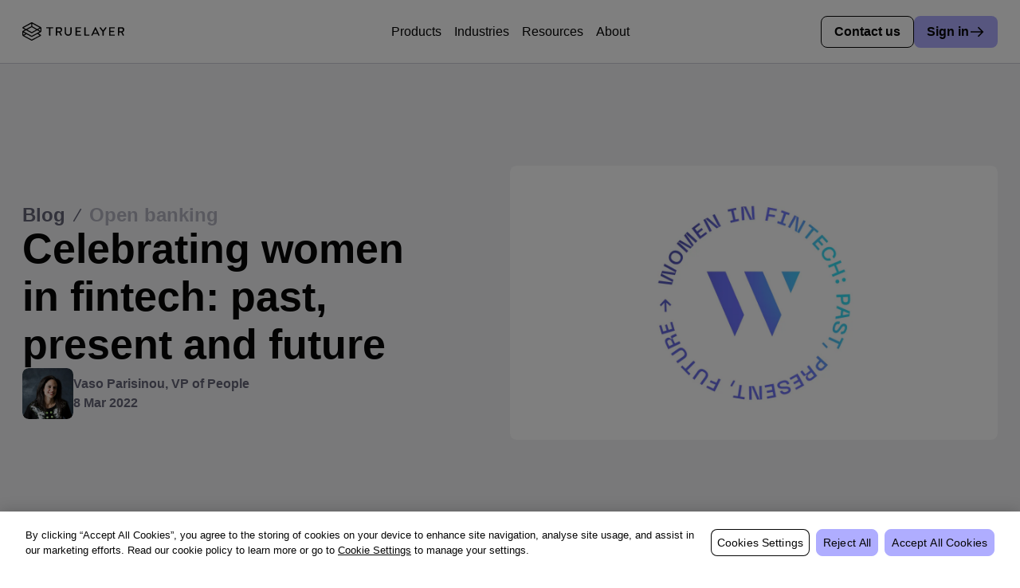

--- FILE ---
content_type: text/html; charset=utf-8
request_url: https://truelayer.com/blog/open-banking/celebrating-women-in-fintech-past-present-future/
body_size: 45768
content:
<!DOCTYPE html><html lang="en-gb"><head><meta charSet="utf-8"/><meta http-equiv="x-ua-compatible" content="ie=edge"/><meta name="viewport" content="width=device-width, initial-scale=1, shrink-to-fit=no"/><meta name="generator" content="Gatsby 4.25.7"/><meta name="google-site-verification" content="sfc6MxT2PK6jfrLkaNCMK4iwWTrjSlCrxCbNQR1vYZo" data-gatsby-head="true"/><meta name="ahrefs-site-verification" content="bcb32992a4a49651059dd10ed8108acbfeb551ef607c4c5928b94e10bf709ea8" data-gatsby-head="true"/><meta name="facebook-domain-verification" content="40hh9o9svwgfafsb29gx4b0i3vnz2s" data-gatsby-head="true"/><meta name="theme-color" content="#ffffff" data-gatsby-head="true"/><meta name="title" content="TrueLayer Blog: Celebrating women in fintech: past, present and future" data-gatsby-head="true"/><meta name="description" content="TrueLayeristas share their experiences and thoughts on how we can better support women in fintech." data-gatsby-head="true"/><meta property="image" content="https://truelayer.com/static/5e3a20b15a6c91dae6b4c1e9f64645d9-5e3a20b15a6c91dae6b4c1e9f64645d9.png" data-gatsby-head="true"/><meta property="twitter:card" content="summary_large_image" data-gatsby-head="true"/><meta property="twitter:url" content="https://truelayer.com/blog/open-banking/celebrating-women-in-fintech-past-present-future/" data-gatsby-head="true"/><meta property="twitter:title" content="TrueLayer Blog: Celebrating women in fintech: past, present and future" data-gatsby-head="true"/><meta property="twitter:description" content="TrueLayeristas share their experiences and thoughts on how we can better support women in fintech." data-gatsby-head="true"/><meta property="twitter:image" content="https://truelayer.com/static/5e3a20b15a6c91dae6b4c1e9f64645d9-5e3a20b15a6c91dae6b4c1e9f64645d9.png" data-gatsby-head="true"/><meta property="og:url" content="https://truelayer.com/blog/open-banking/celebrating-women-in-fintech-past-present-future/" data-gatsby-head="true"/><meta property="og:title" content="TrueLayer Blog: Celebrating women in fintech: past, present and future" data-gatsby-head="true"/><meta property="og:description" content="TrueLayeristas share their experiences and thoughts on how we can better support women in fintech." data-gatsby-head="true"/><meta property="og:image" content="https://truelayer.com/static/5e3a20b15a6c91dae6b4c1e9f64645d9-5e3a20b15a6c91dae6b4c1e9f64645d9.png" data-gatsby-head="true"/><meta property="og:type" content="website" data-gatsby-head="true"/><style data-href="/app.7b62156bdce5d55aaee8.css" data-identity="gatsby-global-css">:host,:root{--fa-font-solid:normal 900 1em/1 "Font Awesome 7 Free";--fa-font-regular:normal 400 1em/1 "Font Awesome 7 Free";--fa-font-light:normal 300 1em/1 "Font Awesome 7 Pro";--fa-font-thin:normal 100 1em/1 "Font Awesome 7 Pro";--fa-font-duotone:normal 900 1em/1 "Font Awesome 7 Duotone";--fa-font-duotone-regular:normal 400 1em/1 "Font Awesome 7 Duotone";--fa-font-duotone-light:normal 300 1em/1 "Font Awesome 7 Duotone";--fa-font-duotone-thin:normal 100 1em/1 "Font Awesome 7 Duotone";--fa-font-brands:normal 400 1em/1 "Font Awesome 7 Brands";--fa-font-sharp-solid:normal 900 1em/1 "Font Awesome 7 Sharp";--fa-font-sharp-regular:normal 400 1em/1 "Font Awesome 7 Sharp";--fa-font-sharp-light:normal 300 1em/1 "Font Awesome 7 Sharp";--fa-font-sharp-thin:normal 100 1em/1 "Font Awesome 7 Sharp";--fa-font-sharp-duotone-solid:normal 900 1em/1 "Font Awesome 7 Sharp Duotone";--fa-font-sharp-duotone-regular:normal 400 1em/1 "Font Awesome 7 Sharp Duotone";--fa-font-sharp-duotone-light:normal 300 1em/1 "Font Awesome 7 Sharp Duotone";--fa-font-sharp-duotone-thin:normal 100 1em/1 "Font Awesome 7 Sharp Duotone";--fa-font-slab-regular:normal 400 1em/1 "Font Awesome 7 Slab";--fa-font-slab-press-regular:normal 400 1em/1 "Font Awesome 7 Slab Press";--fa-font-whiteboard-semibold:normal 600 1em/1 "Font Awesome 7 Whiteboard";--fa-font-thumbprint-light:normal 300 1em/1 "Font Awesome 7 Thumbprint";--fa-font-notdog-solid:normal 900 1em/1 "Font Awesome 7 Notdog";--fa-font-notdog-duo-solid:normal 900 1em/1 "Font Awesome 7 Notdog Duo";--fa-font-etch-solid:normal 900 1em/1 "Font Awesome 7 Etch";--fa-font-jelly-regular:normal 400 1em/1 "Font Awesome 7 Jelly";--fa-font-jelly-fill-regular:normal 400 1em/1 "Font Awesome 7 Jelly Fill";--fa-font-jelly-duo-regular:normal 400 1em/1 "Font Awesome 7 Jelly Duo";--fa-font-chisel-regular:normal 400 1em/1 "Font Awesome 7 Chisel";--fa-font-utility-semibold:normal 600 1em/1 "Font Awesome 7 Utility";--fa-font-utility-duo-semibold:normal 600 1em/1 "Font Awesome 7 Utility Duo";--fa-font-utility-fill-semibold:normal 600 1em/1 "Font Awesome 7 Utility Fill"}.svg-inline--fa{box-sizing:content-box;display:var(--fa-display,inline-block);height:1em;overflow:visible;vertical-align:-.125em;width:var(--fa-width,1.25em)}.svg-inline--fa.fa-2xs{vertical-align:.1em}.svg-inline--fa.fa-xs{vertical-align:0}.svg-inline--fa.fa-sm{vertical-align:-.0714285714em}.svg-inline--fa.fa-lg{vertical-align:-.2em}.svg-inline--fa.fa-xl{vertical-align:-.25em}.svg-inline--fa.fa-2xl{vertical-align:-.3125em}.svg-inline--fa .fa-pull-start,.svg-inline--fa.fa-pull-left{-webkit-margin-end:var(--fa-pull-margin,.3em);float:inline-start;margin-inline-end:var(--fa-pull-margin,.3em)}.svg-inline--fa .fa-pull-end,.svg-inline--fa.fa-pull-right{-webkit-margin-start:var(--fa-pull-margin,.3em);float:inline-end;margin-inline-start:var(--fa-pull-margin,.3em)}.svg-inline--fa.fa-li{inset-block-start:.25em;inset-inline-start:calc(var(--fa-li-width, 2em)*-1);width:var(--fa-li-width,2em)}.fa-layers-counter,.fa-layers-text{display:inline-block;position:absolute;text-align:center}.fa-layers{display:inline-block;height:1em;position:relative;text-align:center;vertical-align:-.125em;width:var(--fa-width,1.25em)}.fa-layers .svg-inline--fa{inset:0;margin:auto;position:absolute;transform-origin:center center}.fa-layers-text{left:50%;top:50%;transform:translate(-50%,-50%);transform-origin:center center}.fa-layers-counter{background-color:var(--fa-counter-background-color,#ff253a);border-radius:var(--fa-counter-border-radius,1em);box-sizing:border-box;color:var(--fa-inverse,#fff);line-height:var(--fa-counter-line-height,1);max-width:var(--fa-counter-max-width,5em);min-width:var(--fa-counter-min-width,1.5em);overflow:hidden;padding:var(--fa-counter-padding,.25em .5em);right:var(--fa-right,0);text-overflow:ellipsis;top:var(--fa-top,0);transform:scale(var(--fa-counter-scale,.25));transform-origin:top right}.fa-layers-bottom-right{bottom:var(--fa-bottom,0);right:var(--fa-right,0);top:auto;transform:scale(var(--fa-layers-scale,.25));transform-origin:bottom right}.fa-layers-bottom-left{bottom:var(--fa-bottom,0);left:var(--fa-left,0);right:auto;top:auto;transform:scale(var(--fa-layers-scale,.25));transform-origin:bottom left}.fa-layers-top-right{right:var(--fa-right,0);top:var(--fa-top,0);transform:scale(var(--fa-layers-scale,.25));transform-origin:top right}.fa-layers-top-left{left:var(--fa-left,0);right:auto;top:var(--fa-top,0);transform:scale(var(--fa-layers-scale,.25));transform-origin:top left}.fa-1x{font-size:1em}.fa-2x{font-size:2em}.fa-3x{font-size:3em}.fa-4x{font-size:4em}.fa-5x{font-size:5em}.fa-6x{font-size:6em}.fa-7x{font-size:7em}.fa-8x{font-size:8em}.fa-9x{font-size:9em}.fa-10x{font-size:10em}.fa-2xs{font-size:.625em;line-height:.1em;vertical-align:.225em}.fa-xs{font-size:.75em;line-height:.08333em;vertical-align:.125em}.fa-sm{font-size:.875em;line-height:.07143em;vertical-align:.05357em}.fa-lg{font-size:1.25em;line-height:.05em;vertical-align:-.075em}.fa-xl{font-size:1.5em;line-height:.04167em;vertical-align:-.125em}.fa-2xl{font-size:2em;line-height:.03125em;vertical-align:-.1875em}.fa-width-auto{--fa-width:auto}.fa-fw,.fa-width-fixed{--fa-width:1.25em}.fa-ul{-webkit-margin-start:var(--fa-li-margin,2.5em);-webkit-padding-start:0;list-style-type:none;margin-inline-start:var(--fa-li-margin,2.5em);padding-inline-start:0}.fa-ul>li{position:relative}.fa-li{inset-inline-start:calc(var(--fa-li-width, 2em)*-1);line-height:inherit;position:absolute;text-align:center;width:var(--fa-li-width,2em)}.fa-border{border-color:var(--fa-border-color,#eee);border-radius:var(--fa-border-radius,.1em);border-style:var(--fa-border-style,solid);border-width:var(--fa-border-width,.0625em);box-sizing:var(--fa-border-box-sizing,content-box);padding:var(--fa-border-padding,.1875em .25em)}.fa-pull-left,.fa-pull-start{-webkit-margin-end:var(--fa-pull-margin,.3em);float:inline-start;margin-inline-end:var(--fa-pull-margin,.3em)}.fa-pull-end,.fa-pull-right{-webkit-margin-start:var(--fa-pull-margin,.3em);float:inline-end;margin-inline-start:var(--fa-pull-margin,.3em)}.fa-beat{animation-delay:var(--fa-animation-delay,0s);animation-direction:var(--fa-animation-direction,normal);animation-duration:var(--fa-animation-duration,1s);animation-iteration-count:var(--fa-animation-iteration-count,infinite);animation-name:fa-beat;animation-timing-function:var(--fa-animation-timing,ease-in-out)}.fa-bounce{animation-delay:var(--fa-animation-delay,0s);animation-direction:var(--fa-animation-direction,normal);animation-duration:var(--fa-animation-duration,1s);animation-iteration-count:var(--fa-animation-iteration-count,infinite);animation-name:fa-bounce;animation-timing-function:var(--fa-animation-timing,cubic-bezier(.28,.84,.42,1))}.fa-fade{animation-iteration-count:var(--fa-animation-iteration-count,infinite);animation-name:fa-fade;animation-timing-function:var(--fa-animation-timing,cubic-bezier(.4,0,.6,1))}.fa-beat-fade,.fa-fade{animation-delay:var(--fa-animation-delay,0s);animation-direction:var(--fa-animation-direction,normal);animation-duration:var(--fa-animation-duration,1s)}.fa-beat-fade{animation-iteration-count:var(--fa-animation-iteration-count,infinite);animation-name:fa-beat-fade;animation-timing-function:var(--fa-animation-timing,cubic-bezier(.4,0,.6,1))}.fa-flip{animation-delay:var(--fa-animation-delay,0s);animation-direction:var(--fa-animation-direction,normal);animation-duration:var(--fa-animation-duration,1s);animation-iteration-count:var(--fa-animation-iteration-count,infinite);animation-name:fa-flip;animation-timing-function:var(--fa-animation-timing,ease-in-out)}.fa-shake{animation-duration:var(--fa-animation-duration,1s);animation-iteration-count:var(--fa-animation-iteration-count,infinite);animation-name:fa-shake;animation-timing-function:var(--fa-animation-timing,linear)}.fa-shake,.fa-spin{animation-delay:var(--fa-animation-delay,0s);animation-direction:var(--fa-animation-direction,normal)}.fa-spin{animation-duration:var(--fa-animation-duration,2s);animation-iteration-count:var(--fa-animation-iteration-count,infinite);animation-name:fa-spin;animation-timing-function:var(--fa-animation-timing,linear)}.fa-spin-reverse{--fa-animation-direction:reverse}.fa-pulse,.fa-spin-pulse{animation-direction:var(--fa-animation-direction,normal);animation-duration:var(--fa-animation-duration,1s);animation-iteration-count:var(--fa-animation-iteration-count,infinite);animation-name:fa-spin;animation-timing-function:var(--fa-animation-timing,steps(8))}@media (prefers-reduced-motion:reduce){.fa-beat,.fa-beat-fade,.fa-bounce,.fa-fade,.fa-flip,.fa-pulse,.fa-shake,.fa-spin,.fa-spin-pulse{animation:none!important;transition:none!important}}@keyframes fa-beat{0%,90%{transform:scale(1)}45%{transform:scale(var(--fa-beat-scale,1.25))}}@keyframes fa-bounce{0%{transform:scale(1) translateY(0)}10%{transform:scale(var(--fa-bounce-start-scale-x,1.1),var(--fa-bounce-start-scale-y,.9)) translateY(0)}30%{transform:scale(var(--fa-bounce-jump-scale-x,.9),var(--fa-bounce-jump-scale-y,1.1)) translateY(var(--fa-bounce-height,-.5em))}50%{transform:scale(var(--fa-bounce-land-scale-x,1.05),var(--fa-bounce-land-scale-y,.95)) translateY(0)}57%{transform:scale(1) translateY(var(--fa-bounce-rebound,-.125em))}64%{transform:scale(1) translateY(0)}to{transform:scale(1) translateY(0)}}@keyframes fa-fade{50%{opacity:var(--fa-fade-opacity,.4)}}@keyframes fa-beat-fade{0%,to{opacity:var(--fa-beat-fade-opacity,.4);transform:scale(1)}50%{opacity:1;transform:scale(var(--fa-beat-fade-scale,1.125))}}@keyframes fa-flip{50%{transform:rotate3d(var(--fa-flip-x,0),var(--fa-flip-y,1),var(--fa-flip-z,0),var(--fa-flip-angle,-180deg))}}@keyframes fa-shake{0%{transform:rotate(-15deg)}4%{transform:rotate(15deg)}24%,8%{transform:rotate(-18deg)}12%,28%{transform:rotate(18deg)}16%{transform:rotate(-22deg)}20%{transform:rotate(22deg)}32%{transform:rotate(-12deg)}36%{transform:rotate(12deg)}40%,to{transform:rotate(0deg)}}@keyframes fa-spin{0%{transform:rotate(0deg)}to{transform:rotate(1turn)}}.fa-rotate-90{transform:rotate(90deg)}.fa-rotate-180{transform:rotate(180deg)}.fa-rotate-270{transform:rotate(270deg)}.fa-flip-horizontal{transform:scaleX(-1)}.fa-flip-vertical{transform:scaleY(-1)}.fa-flip-both,.fa-flip-horizontal.fa-flip-vertical{transform:scale(-1)}.fa-rotate-by{transform:rotate(var(--fa-rotate-angle,0))}.svg-inline--fa .fa-primary{fill:var(--fa-primary-color,currentColor);opacity:var(--fa-primary-opacity,1)}.svg-inline--fa .fa-secondary{fill:var(--fa-secondary-color,currentColor)}.svg-inline--fa .fa-secondary,.svg-inline--fa.fa-swap-opacity .fa-primary{opacity:var(--fa-secondary-opacity,.4)}.svg-inline--fa.fa-swap-opacity .fa-secondary{opacity:var(--fa-primary-opacity,1)}.svg-inline--fa mask .fa-primary,.svg-inline--fa mask .fa-secondary{fill:#000}.svg-inline--fa.fa-inverse{fill:var(--fa-inverse,#fff)}.fa-stack{display:inline-block;height:2em;line-height:2em;position:relative;vertical-align:middle;width:2.5em}.fa-inverse{color:var(--fa-inverse,#fff)}.svg-inline--fa.fa-stack-1x{--fa-width:1.25em;height:1em;width:var(--fa-width)}.svg-inline--fa.fa-stack-2x{--fa-width:2.5em;height:2em;width:var(--fa-width)}.fa-stack-1x,.fa-stack-2x{inset:0;margin:auto;position:absolute;z-index:var(--fa-stack-z-index,auto)}.buttonBack___1mlaL,.buttonFirst___2rhFr,.buttonLast___2yuh0,.buttonNext___2mOCa,.buttonNext___3Lm3s,.dot___3c3SI{cursor:pointer}.image___xtQGH{display:block;height:100%;width:100%}.spinner___27VUp{animation-duration:1s;animation-iteration-count:infinite;animation-name:spin___S3UuE;animation-timing-function:linear;border:4px solid #a9a9a9;border-radius:30px;border-top-color:#000;height:30px;left:calc(50% - 15px);position:absolute;top:calc(50% - 15px);width:30px}@keyframes spin___S3UuE{0%{transform:rotate(0deg)}to{transform:rotate(1turn)}}.container___2O72F{height:100%;overflow:hidden;position:relative;width:100%}.overlay___IV4qY{bottom:0;cursor:zoom-in;left:0;opacity:0;position:absolute;right:0;top:0;transition:opacity .3s,transform .3s}.hover___MYy31,.loading___1pvNI,.zoom___3kqYk{opacity:1}.imageLoadingSpinnerContainer___3UIPD{background-color:#f4f4f4;bottom:0;left:0;position:absolute;right:0;top:0}.slide___3-Nqo{box-sizing:border-box;display:block;height:0;list-style-type:none;margin:0;position:relative}.slide___3-Nqo:focus{outline:none!important}.slideHorizontal___1NzNV{float:left}[dir=rtl] .slideHorizontal___1NzNV{direction:rtl;transform:scaleX(-1)}.slideInner___2mfX9{height:100%;left:0;position:absolute;top:0;width:100%}.focusRing___1airF{bottom:5px;left:5px;outline-color:Highlight;outline-style:solid;outline-width:5px;pointer-events:none;position:absolute;right:5px;top:5px}@media (-webkit-min-device-pixel-ratio:0){.focusRing___1airF{outline-color:-webkit-focus-ring-color;outline-style:auto}}.horizontalSlider___281Ls{overflow:hidden;position:relative;touch-action:pan-y pinch-zoom}[dir=rtl] .horizontalSlider___281Ls{direction:ltr;transform:scaleX(-1)}.horizontalSliderTray___1L-0W{overflow:hidden;width:100%}.verticalSlider___34ZFD{overflow:hidden;position:relative}.verticalSliderTray___267D8{overflow:hidden}.verticalTray___12Key{float:left}.verticalSlideTrayWrap___2nO7o{overflow:hidden}.sliderTray___-vHFQ{display:block;list-style:none;margin:0;padding:0}.sliderAnimation___300FY{transition:transform .5s;transition-timing-function:cubic-bezier(.645,.045,.355,1);will-change:transform}.masterSpinnerContainer___1Z6hB{background-color:#f4f4f4;bottom:0;left:0;position:absolute;right:0;top:0}.sql47w0{color:red}a,abbr,acronym,address,applet,article,aside,audio,b,big,blockquote,body,canvas,caption,center,cite,code,dd,del,details,dfn,div,dl,dt,em,embed,fieldset,figcaption,figure,footer,form,h1,h2,h3,h4,h5,h6,header,hgroup,html,i,iframe,img,ins,kbd,label,legend,li,mark,menu,nav,object,ol,output,p,pre,q,ruby,s,samp,section,small,span,strike,strong,sub,summary,sup,table,tbody,td,tfoot,th,thead,time,tr,tt,u,ul,var,video{border:0;font-size:100%;font:inherit;margin:0;padding:0;vertical-align:baseline}article,aside,details,figcaption,figure,footer,header,hgroup,menu,nav,section{display:block}body{line-height:1}blockquote,q{quotes:none}blockquote:after,blockquote:before,q:after,q:before{content:none}table{border-collapse:collapse}button,input[type=submit]{-webkit-appearance:none;appearance:none;border:none;display:block;text-decoration:none}button{background:none;padding:0}input[type=search]{-webkit-appearance:none;appearance:none}button:not([disabled]){cursor:pointer}@font-face{font-family:Formula;font-style:normal;font-weight:600;src:url(/fonts/PPFormula-ExtendedExtrabold.woff2) format(woff2)}@font-face{font-display:auto;font-family:Proxima Nova;font-stretch:normal;font-style:normal;font-weight:700;src:url(https://use.typekit.net/af/98e3f6/000000000000000077359562/30/l?primer=7cdcb44be4a7db8877ffa5c0007b8dd865b3bbc383831fe2ea177f62257a9191&fvd=n7&v=3) format("woff2"),url(https://use.typekit.net/af/98e3f6/000000000000000077359562/30/d?primer=7cdcb44be4a7db8877ffa5c0007b8dd865b3bbc383831fe2ea177f62257a9191&fvd=n7&v=3) format("woff"),url(https://use.typekit.net/af/98e3f6/000000000000000077359562/30/a?primer=7cdcb44be4a7db8877ffa5c0007b8dd865b3bbc383831fe2ea177f62257a9191&fvd=n7&v=3) format("opentype")}@font-face{font-display:auto;font-family:Proxima Nova;font-stretch:normal;font-style:normal;font-weight:600;src:url(https://use.typekit.net/af/e4b1a9/000000000000000077359571/30/l?primer=7cdcb44be4a7db8877ffa5c0007b8dd865b3bbc383831fe2ea177f62257a9191&fvd=n6&v=3) format("woff2"),url(https://use.typekit.net/af/e4b1a9/000000000000000077359571/30/d?primer=7cdcb44be4a7db8877ffa5c0007b8dd865b3bbc383831fe2ea177f62257a9191&fvd=n6&v=3) format("woff"),url(https://use.typekit.net/af/e4b1a9/000000000000000077359571/30/a?primer=7cdcb44be4a7db8877ffa5c0007b8dd865b3bbc383831fe2ea177f62257a9191&fvd=n6&v=3) format("opentype")}@font-face{font-display:auto;font-family:Proxima Nova;font-stretch:normal;font-style:normal;font-weight:400;src:url(https://use.typekit.net/af/d45b9a/000000000000000077359577/30/l?primer=7cdcb44be4a7db8877ffa5c0007b8dd865b3bbc383831fe2ea177f62257a9191&fvd=n4&v=3) format("woff2"),url(https://use.typekit.net/af/d45b9a/000000000000000077359577/30/d?primer=7cdcb44be4a7db8877ffa5c0007b8dd865b3bbc383831fe2ea177f62257a9191&fvd=n4&v=3) format("woff"),url(https://use.typekit.net/af/d45b9a/000000000000000077359577/30/a?primer=7cdcb44be4a7db8877ffa5c0007b8dd865b3bbc383831fe2ea177f62257a9191&fvd=n4&v=3) format("opentype")}@font-face{font-display:auto;font-family:Proxima Nova;font-stretch:normal;font-style:italic;font-weight:400;src:url(https://use.typekit.net/af/6cc429/00000000000000007735957a/30/l?primer=7cdcb44be4a7db8877ffa5c0007b8dd865b3bbc383831fe2ea177f62257a9191&fvd=i4&v=3) format("woff2"),url(https://use.typekit.net/af/6cc429/00000000000000007735957a/30/d?primer=7cdcb44be4a7db8877ffa5c0007b8dd865b3bbc383831fe2ea177f62257a9191&fvd=i4&v=3) format("woff"),url(https://use.typekit.net/af/6cc429/00000000000000007735957a/30/a?primer=7cdcb44be4a7db8877ffa5c0007b8dd865b3bbc383831fe2ea177f62257a9191&fvd=i4&v=3) format("opentype")}@font-face{font-display:auto;font-family:Proxima Nova;font-stretch:normal;font-style:italic;font-weight:300;src:url(https://use.typekit.net/af/56b0cd/00000000000000007735957d/30/l?primer=7cdcb44be4a7db8877ffa5c0007b8dd865b3bbc383831fe2ea177f62257a9191&fvd=n3&v=3) format("woff2"),url(https://use.typekit.net/af/56b0cd/00000000000000007735957d/30/d?primer=7cdcb44be4a7db8877ffa5c0007b8dd865b3bbc383831fe2ea177f62257a9191&fvd=n3&v=3) format("woff"),url(https://use.typekit.net/af/56b0cd/00000000000000007735957d/30/a?primer=7cdcb44be4a7db8877ffa5c0007b8dd865b3bbc383831fe2ea177f62257a9191&fvd=n3&v=3) format("opentype")}@font-face{font-family:Manrope;font-style:normal;font-weight:400;src:url(/fonts/Manrope-Regular.woff) format(woff),url(/fonts/Manrope-Regular.woff2) format(woff2),url(/fonts/Manrope-Regular.ttf) format("truetype"),url(/fonts/Manrope-Regular.eot) format("opentype")}@font-face{font-family:Manrope;font-style:normal;font-weight:700;src:url(/fonts/Manrope-Bold.woff) format(woff),url(/fonts/Manrope-Bold.woff2) format(woff2),url(/fonts/Manrope-Bold.ttf) format("truetype"),url(/fonts/Manrope-Bold.eot) format("opentype")}@font-face{font-family:Formula Condensed;font-style:normal;font-weight:700;src:url(/fonts/PPFormula-CondensedBold.woff) format(woff),url(/fonts/PPFormula-CondensedBold.woff2) format(woff2),url(/fonts/PPFormula-CondensedBold.ttf) format("truetype"),url(/fonts/PPFormula-CondensedBold.eot) format("opentype")}@font-face{font-family:Formula Condensed;font-style:normal;font-weight:600;src:url(/fonts/PPFormula-CondensedSemibold.woff) format(woff),url(/fonts/PPFormula-CondensedSemibold.woff2) format(woff2),url(/fonts/PPFormula-CondensedSemibold.ttf) format("truetype"),url(/fonts/PPFormula-CondensedSemibold.eot) format("opentype")}:root{--_6zubc20:99999px;--_6zubc21:2rem;--_6zubc22:50%;--_6zubc23:0.75rem;--_6zubc24:clamp(5rem,3.230088495575221rem + 8.849557522123893vw,10rem);--_6zubc25:clamp(2rem,0.9380530973451329rem + 5.3097345132743365vw,5rem);--_6zubc26:1.5rem;--_6zubc27:1rem;--_6zubc28:0.5rem;--_6zubc29:0.25rem;--_6zubc2a:"Formula Condensed",-apple-system,BlinkMacSystemFont,"Segoe UI",Helvetica,Arial,sans-serif,"Apple Color Emoji","Segoe UI Emoji";--_6zubc2b:"Formula Condensed",-apple-system,BlinkMacSystemFont,"Segoe UI",Helvetica,Arial,sans-serif,"Apple Color Emoji","Segoe UI Emoji";--_6zubc2c:"Manrope",-apple-system,BlinkMacSystemFont,"Segoe UI",Helvetica,Arial,sans-serif,"Apple Color Emoji","Segoe UI Emoji";--_6zubc2d:"Manrope",-apple-system,BlinkMacSystemFont,"Segoe UI",Helvetica,Arial,sans-serif,"Apple Color Emoji","Segoe UI Emoji";--_6zubc2e:"Consolas","Menlo","Monaco",monospace;--_6zubc2f:blur(2px);--_6zubc2g:blur(4px);--_6zubc2h:0 0.25rem 0.5rem 0 rgba(9,53,84,.1),0 1px 1px 0 rgba(9,53,84,.1);--_6zubc2i:0 0.5rem 2rem 0 rgba(0,0,0,.1),0 0.25rem 0.75rem 0 rgb(0 0 0/8%),0 1px 1px 0 rgba(0,0,0,.1);--_6zubc2j:0 0.5rem 2rem 0 rgb(0 0 0/5%),0 0.25rem 0.75rem 0 rgb(0 0 0/3%),0 1px 1px 0 rgb(0 0 0/5%);--_6zubc2k:100ms;--_6zubc2l:300ms;--_6zubc2m:500ms;--_6zubc2n:800ms;--_6zubc2o:1000ms;--_6zubc2p:76.5rem;--_6zubc2q:16px;--_6zubc2r:clamp(4rem,3.1150442477876106rem + 4.424778761061947vw,6.5rem);--_6zubc2s:clamp(4rem,3.1150442477876106rem + 4.424778761061947vw,6.5rem);--_6zubc2t:clamp(3.25rem,2.6305309734513274rem + 3.0973451327433628vw,5rem);--_6zubc2u:clamp(2.5rem,1.9690265486725664rem + 2.6548672566371683vw,4rem);--_6zubc2v:clamp(2rem,1.5575221238938053rem + 2.2123893805309733vw,3.25rem);--_6zubc2w:clamp(1.5rem,1.1460176991150441rem + 1.7699115044247788vw,2.5rem);--_6zubc2x:clamp(1.125rem,0.8152654867256637rem + 1.5486725663716814vw,2rem);--_6zubc2y:clamp(1rem,0.8230088495575221rem + 0.8849557522123894vw,1.5rem);--_6zubc2z:clamp(1.125rem,1.125rem + 0vw,1.125rem);--_6zubc210:clamp(1rem,1rem + 0vw,1rem);--_6zubc211:clamp(0.875rem,0.875rem + 0vw,0.875rem);--_6zubc212:clamp(0.75rem,0.75rem + 0vw,0.75rem);--_6zubc213:clamp(0.625rem,0.625rem + 0vw,0.625rem);--_6zubc214:clamp(0.833rem,0.833rem + 0vw,0.833rem);--_6zubc215:300;--_6zubc216:400;--_6zubc217:500;--_6zubc218:600;--_6zubc219:700;--_6zubc21a:800;--_6zubc21b:0.025rem;--_6zubc21c:1.4;--_6zubc21d:1.4;--_6zubc21e:1;--_6zubc21f:clamp(4.5rem,3.6150442477876106rem + 4.424778761061947vw,7rem);--_6zubc21g:clamp(4.5rem,3.6150442477876106rem + 4.424778761061947vw,7rem);--_6zubc21h:clamp(3.75rem,3.1305309734513274rem + 3.0973451327433628vw,5.5rem);--_6zubc21i:clamp(3rem,2.4690265486725664rem + 2.6548672566371683vw,4.5rem);--_6zubc21j:clamp(2.5rem,2.057522123893805rem + 2.2123893805309733vw,3.75rem);--_6zubc21k:clamp(2rem,1.6460176991150441rem + 1.7699115044247788vw,3rem);--_6zubc21l:clamp(1.625rem,1.3152654867256637rem + 1.5486725663716814vw,2.5rem);--_6zubc21m:clamp(1.5rem,1.323008849557522rem + 0.8849557522123894vw,2rem);--_6zubc21n:1.625rem;--_6zubc21o:1.5rem;--_6zubc21p:1.25rem;--_6zubc21q:1.125rem;--_6zubc21r:1;--_6zubc21s:10/4;--_6zubc21t:16/9;--_6zubc21u:1/1;--_6zubc21v:1/1.4142;--_6zubc21w:9/16;--_6zubc21x:9/19.5;--_6zubc21y:0;--_6zubc21z:0;--_6zubc220:auto;--_6zubc221:1rem;--_6zubc222:0.25rem;--_6zubc223:0.5rem;--_6zubc224:0.75rem;--_6zubc225:1rem;--_6zubc226:1.5rem;--_6zubc227:clamp(1.5rem,1.323008849557522rem + 0.8849557522123894vw,2rem);--_6zubc228:clamp(1.875rem,1.6537610619469025rem + 1.1061946902654867vw,2.5rem);--_6zubc229:clamp(2.25rem,1.9845132743362832rem + 1.3274336283185841vw,3rem);--_6zubc22a:clamp(2.625rem,2.315265486725664rem + 1.5486725663716814vw,3.5rem);--_6zubc22b:clamp(3rem,2.646017699115044rem + 1.7699115044247788vw,4rem);--_6zubc22c:clamp(2rem,0.9380530973451329rem + 5.3097345132743365vw,5rem);--_6zubc22d:clamp(3rem,1.9380530973451329rem + 5.3097345132743365vw,6rem);--_6zubc22e:clamp(3.5rem,2.2610619469026547rem + 6.1946902654867255vw,7rem);--_6zubc22f:clamp(4rem,2.584070796460177rem + 7.079646017699115vw,8rem);--_6zubc22g:clamp(4.5rem,2.9070796460176993rem + 7.964601769911504vw,9rem);--_6zubc22h:clamp(5rem,3.230088495575221rem + 8.849557522123893vw,10rem);--_6zubc22i:clamp(6rem,3.8761061946902657rem + 10.619469026548673vw,12rem);--_6zubc22j:clamp(6.5rem,4.199115044247788rem + 11.504424778761061vw,13rem);--_6zubc22k:clamp(7.5rem,4.845132743362832rem + 13.274336283185843vw,15rem);--_6zubc22l:clamp(10rem,6.460176991150442rem + 17.699115044247787vw,20rem);--_6zubc22m:clamp(12rem,7.398230088495575rem + 23.008849557522122vw,25rem);--_6zubc22n:clamp(-10rem,-6.460176991150442rem + -17.699115044247787vw,-20rem);--_6zubc22o:clamp(3rem,0.5221238938053099rem + 12.389380530973451vw,10rem);--_6zubc22p:clamp(2rem,1.823008849557522rem + 0.8849557522123894vw,2.5rem);--_6zubc22q:2.5rem;--_6zubc22r:2.5rem;--_6zubc22s:3rem;--_6zubc22t:3.5rem;--_6zubc22u:5rem;--_6zubc22v:10rem;--_6zubc22w:clamp(1.5rem,1.5rem + 0vw,1.5rem);--_6zubc22x:unset;--_6zubc22y:100%;--_6zubc22z:100%;--_6zubc230:100%;--_6zubc231:100vw;--_6zubc232:75%;--_6zubc233:50%;--_6zubc234:33%;--_6zubc235:25%;--_6zubc236:auto;--_6zubc237:min-content;--_6zubc238:max-content;--_6zubc239:clamp(1rem,0.8230088495575221rem + 0.8849557522123894vw,1.5rem);--_6zubc23a:288px;--_6zubc23b:90px;--_6zubc23c:calc(38.25rem + 50vw);--_6zubc23d:calc((((min(76.5rem, (100vw - (clamp(1rem, 0.8230088495575221rem + 0.8849557522123894vw, 1.5rem) * 2))) - (clamp(1rem, 0.8230088495575221rem + 0.8849557522123894vw, 1.5rem) * 1)) / 2) * 1) + (clamp(1rem, 0.8230088495575221rem + 0.8849557522123894vw, 1.5rem) * 0));--_6zubc23e:calc((((min(76.5rem, (100vw - (clamp(1rem, 0.8230088495575221rem + 0.8849557522123894vw, 1.5rem) * 2))) - (clamp(1rem, 0.8230088495575221rem + 0.8849557522123894vw, 1.5rem) * 1)) / 2) * 2) + (clamp(1rem, 0.8230088495575221rem + 0.8849557522123894vw, 1.5rem) * 1));--_6zubc23f:calc((((min(76.5rem, (100vw - (clamp(1rem, 0.8230088495575221rem + 0.8849557522123894vw, 1.5rem) * 2))) - (clamp(1rem, 0.8230088495575221rem + 0.8849557522123894vw, 1.5rem) * 1)) / 2) * 2) + (clamp(1rem, 0.8230088495575221rem + 0.8849557522123894vw, 1.5rem) * 1));--_6zubc23g:calc((((min(76.5rem, (100vw - (clamp(1rem, 0.8230088495575221rem + 0.8849557522123894vw, 1.5rem) * 2))) - (clamp(1rem, 0.8230088495575221rem + 0.8849557522123894vw, 1.5rem) * 1)) / 2) * 2) + (clamp(1rem, 0.8230088495575221rem + 0.8849557522123894vw, 1.5rem) * 1));--_6zubc23h:calc((((min(76.5rem, (100vw - (clamp(1rem, 0.8230088495575221rem + 0.8849557522123894vw, 1.5rem) * 2))) - (clamp(1rem, 0.8230088495575221rem + 0.8849557522123894vw, 1.5rem) * 1)) / 2) * 2) + (clamp(1rem, 0.8230088495575221rem + 0.8849557522123894vw, 1.5rem) * 1));--_6zubc23i:calc((((min(76.5rem, (100vw - (clamp(1rem, 0.8230088495575221rem + 0.8849557522123894vw, 1.5rem) * 2))) - (clamp(1rem, 0.8230088495575221rem + 0.8849557522123894vw, 1.5rem) * 1)) / 2) * 2) + (clamp(1rem, 0.8230088495575221rem + 0.8849557522123894vw, 1.5rem) * 1));--_6zubc23j:calc((((min(76.5rem, (100vw - (clamp(1rem, 0.8230088495575221rem + 0.8849557522123894vw, 1.5rem) * 2))) - (clamp(1rem, 0.8230088495575221rem + 0.8849557522123894vw, 1.5rem) * 1)) / 2) * 2) + (clamp(1rem, 0.8230088495575221rem + 0.8849557522123894vw, 1.5rem) * 1));--_6zubc23k:calc((((min(76.5rem, (100vw - (clamp(1rem, 0.8230088495575221rem + 0.8849557522123894vw, 1.5rem) * 2))) - (clamp(1rem, 0.8230088495575221rem + 0.8849557522123894vw, 1.5rem) * 1)) / 2) * 2) + (clamp(1rem, 0.8230088495575221rem + 0.8849557522123894vw, 1.5rem) * 1));--_6zubc23l:calc((((min(76.5rem, (100vw - (clamp(1rem, 0.8230088495575221rem + 0.8849557522123894vw, 1.5rem) * 2))) - (clamp(1rem, 0.8230088495575221rem + 0.8849557522123894vw, 1.5rem) * 1)) / 2) * 2) + (clamp(1rem, 0.8230088495575221rem + 0.8849557522123894vw, 1.5rem) * 1));--_6zubc23m:calc((((min(76.5rem, (100vw - (clamp(1rem, 0.8230088495575221rem + 0.8849557522123894vw, 1.5rem) * 2))) - (clamp(1rem, 0.8230088495575221rem + 0.8849557522123894vw, 1.5rem) * 1)) / 2) * 2) + (clamp(1rem, 0.8230088495575221rem + 0.8849557522123894vw, 1.5rem) * 1));--_6zubc23n:calc((((min(76.5rem, (100vw - (clamp(1rem, 0.8230088495575221rem + 0.8849557522123894vw, 1.5rem) * 2))) - (clamp(1rem, 0.8230088495575221rem + 0.8849557522123894vw, 1.5rem) * 1)) / 2) * 2) + (clamp(1rem, 0.8230088495575221rem + 0.8849557522123894vw, 1.5rem) * 1));--_6zubc23o:calc((((min(76.5rem, (100vw - (clamp(1rem, 0.8230088495575221rem + 0.8849557522123894vw, 1.5rem) * 2))) - (clamp(1rem, 0.8230088495575221rem + 0.8849557522123894vw, 1.5rem) * 1)) / 2) * 2) + (clamp(1rem, 0.8230088495575221rem + 0.8849557522123894vw, 1.5rem) * 1));--_6zubc23p:1fr;--_6zubc23q:repeat(2,1fr);--_6zubc23r:repeat(3,1fr);--_6zubc23s:repeat(4,1fr);--_6zubc23t:repeat(5,1fr);--_6zubc23u:repeat(6,1fr);--_6zubc23v:repeat(7,1fr);--_6zubc23w:repeat(8,1fr);--_6zubc23x:repeat(9,1fr);--_6zubc23y:repeat(10,1fr);--_6zubc23z:repeat(11,1fr);--_6zubc240:repeat(12,1fr);--_6zubc241:3;--_6zubc242:3;--_6zubc243:3;--_6zubc244:3;--_6zubc245:3;--_6zubc246:3;--_6zubc247:3;--_6zubc248:3;--_6zubc249:3;--_6zubc24a:3;--_6zubc24b:3;--_6zubc24c:3;--_6zubc24d: ;--_6zubc24e:1;--_6zubc24f:1;--_6zubc24g:1;--_6zubc24h:1;--_6zubc24i:1;--_6zubc24j:1;--_6zubc24k:1;--_6zubc24l:1;--_6zubc24m:1;--_6zubc24n:1;--_6zubc24o:1;--_6zubc24p:1;--_6zubc24q: }input[type=checkbox]{accent-color:var(--_19gfen51w)}input[type=checkbox]:checked{accent-color:var(--_19gfen51)}@media (prefers-reduced-motion:no-preference){input[type=checkbox]{transition:accent-color var(--_6zubc2l) ease}}code{font-family:var(--_6zubc2e);line-height:var(--_6zubc21e)}fieldset{border:0;margin:0;min-width:0;padding:0}form{display:grid;gap:var(--_6zubc228)}:is(h1,h2,h3,h4,h5,h6){color:var(--_19gfen51v);overflow-wrap:break-word}h1{font-size:var(--_6zubc2s);line-height:var(--_6zubc21g)}h1,h2{font-weight:var(--_6zubc219)}h2{font-size:var(--_6zubc2t);line-height:var(--_6zubc21h)}h3{font-size:var(--_6zubc2u);line-height:var(--_6zubc21i)}h3,h4{font-weight:var(--_6zubc219)}h4{font-size:var(--_6zubc2v);line-height:var(--_6zubc21j)}h5{font-size:var(--_6zubc2w);line-height:var(--_6zubc21k)}h5,h6{font-weight:var(--_6zubc218)}h6{font-size:var(--_6zubc2x);line-height:var(--_6zubc21l)}.lineNumber{display:inline-block;margin-right:var(--_6zubc225);opacity:.5;padding-right:var(--_6zubc225);pointer-events:none;text-align:right;-webkit-user-select:none;user-select:none;width:var(--_6zubc225);word-break:normal}.hljs-addition,.hljs-keyword,.hljs-selector-tag{color:var(--_19gfen51)}.hljs-attr,.hljs-attribute,.hljs-template-variable,.hljs-title,.hljs-type,.hljs-variable{color:var(--_19gfen51j);padding-right:var(--_6zubc225);pointer-events:none;text-align:right;-webkit-user-select:none;user-select:none;width:var(--_6zubc225);word-break:normal}.hljs-comment,.hljs-quote{opacity:.5}hr{border-bottom:none;border-top:1px solid;border-color:var(--_19gfen56);margin-bottom:clamp(1.5rem,1.323008849557522rem + .8849557522123894vw,2rem);margin-top:clamp(1.5rem,1.323008849557522rem + .8849557522123894vw,2rem)}._61mace0:focus:not(:focus-visible){outline:none}._61mace0:focus-visible{border-color:var(--_19gfen57);outline:2px solid var(--_19gfen55);outline-offset:2px}input:not(:is([type=checkbox],[type=submit]),select){color:#1f1f25;font-weight:var(--_6zubc216);min-height:var(--_6zubc227);text-decoration:none}input:focus-visible{border-color:var(--_19gfen57);outline:2px solid var(--_19gfen55);outline-offset:2px}input[disabled]{border-color:var(--_19gfen56)}input::placeholder{color:var(--_19gfen51w)}input[type=search]::-webkit-search-cancel-button{-webkit-appearance:none;background:url(https://pro.fontawesome.com/releases/v5.10.0/svgs/solid/times-circle.svg) no-repeat 50% 50%;background-size:contain;border-radius:50em;height:1em;opacity:0;pointer-events:none;width:1em}input[type=search]:focus::-webkit-search-cancel-button{opacity:.3;pointer-events:all}input[type=search].dark::-webkit-search-cancel-button{filter:invert(1)}label:not(:empty){color:var(--_19gfen51w);display:block;font-size:var(--_6zubc210);font-weight:var(--_6zubc217);line-height:var(--_6zubc21d);margin-bottom:var(--_6zubc222)}label span:empty{display:none}ol,ul{-webkit-padding-start:var(--_6zubc226);counter-reset:num;display:grid;gap:var(--_6zubc223);margin:0;padding-inline-start:var(--_6zubc226)}ol li::marker,ol li:before,ul li::marker{color:var(--_19gfen51f);font-weight:var(--_6zubc21a)}.o2grby0 ol li::marker{color:var(--_19gfen51f);font-size:var(--_6zubc2v);font-weight:var(--_6zubc219);line-height:var(--_6zubc21c)}.o2grby0 ol li li::marker{font-size:var(--_6zubc2z);font-weight:var(--_6zubc21a)}.o2grby0 ol li{counter-increment:num}.o2grby0 ol{counter-reset:num}.o2grby0 ol li ol{margin-bottom:var(--_6zubc226);margin-top:var(--_6zubc226)}.o2grby0 ol li ol li{list-style-type:none}.o2grby0 ol li ol li:before{content:counters(num,".") " ";counter-increment:section;left:.5em;position:absolute}.o2grby0 ol li ol li ol{margin-bottom:var(--_6zubc225);margin-top:var(--_6zubc225)}.o2grby0 ol li ol li ol li{list-style-type:lower-alpha}.o2grby0 ol li ol li ol li:before{content:none}.o2grby0 ol li ol li ol li ol li{list-style-type:upper-roman}menu{list-style-type:none;margin:0;padding:0}p{overflow-wrap:break-word}li p{margin-bottom:var(--_6zubc223)}select{-webkit-appearance:none;appearance:none;background-color:#fff;background-image:linear-gradient(45deg,transparent 50%,#a6b6c1 0),linear-gradient(135deg,#a6b6c1 50%,transparent 0),linear-gradient(90deg,#d2dae0,#d2dae0);background-position:calc(100% - var(--_6zubc225)/2 - .75rem) var(--_6zubc225),calc(100% - var(--_6zubc225)/2 - .375rem) var(--_6zubc225),calc(100% - var(--_6zubc225)/2 - 1.875rem) var(--_6zubc223);background-repeat:no-repeat;background-size:.375rem .375rem,.375rem .375rem,1px var(--_6zubc226);border:1px solid;border-color:var(--_19gfen56);border-radius:var(--_6zubc28);color:#1f1f25;font-weight:var(--_6zubc216);height:var(--_6zubc22r);padding:var(--_6zubc222) var(--_6zubc225);text-decoration:none;width:100%}select:focus-visible{border-color:var(--_19gfen57);outline:2px solid var(--_19gfen55);outline-offset:2px}table{border:1px solid var(--_19gfen56);border-collapse:separate;border-radius:var(--_6zubc28);border-spacing:0;font-size:var(--_6zubc210);line-height:var(--_6zubc21d);margin-bottom:var(--_6zubc228);margin-top:var(--_6zubc228);max-width:100%;overflow:hidden;table-layout:fixed;width:100%}table thead{font-weight:var(--_6zubc218)}table tr th,table tr:not(:last-child) td{border-bottom:1px solid var(--_19gfen56)}td,th{padding:var(--_6zubc225);text-align:left;vertical-align:top}tr td:first-child{font-weight:var(--_6zubc218)}*{box-sizing:border-box;margin:0}html{background:var(--_19gfen51g);color:var(--_19gfen51v);font-size:var(--_6zubc2q);height:auto}body{-webkit-font-smoothing:antialiased;font-size:var(--_6zubc210);line-height:var(--_6zubc21o)}body,button{font-family:var(--_6zubc2d)}a{color:inherit;list-style-type:none;margin:0;padding:0;text-decoration:none}b{font-weight:var(--_6zubc219)}canvas,img,picture,svg,video{display:block}button,input,select,textarea{font:inherit}@media (prefers-reduced-motion:no-preference){html{scroll-behavior:smooth}}._2dwblo0{height:auto;inset:0;min-height:100%;min-width:100%;overflow:hidden;pointer-events:none;position:absolute;width:auto}.ar6vju0{border:1px solid var(--_19gfen56)}.ar6vju1{border:1px solid #71716f}.ar6vju2{border:1px solid #e5e4dc}.ar6vju3{border:1px solid #646477}.ar6vju4,.ar6vju5{border:1px solid #e5e4dc}.ar6vju6{border:1px solid #d0d0d7}.ar6vju7{border:1px solid #ececef}.ar6vju8{border:none}.ar6vju9{border-bottom:1px solid var(--_19gfen56)}.ar6vjua{border-bottom:1px solid #71716f}.ar6vjub{border-bottom:1px solid #e5e4dc}.ar6vjuc{border-bottom:1px solid #646477}.ar6vjud,.ar6vjue{border-bottom:1px solid #e5e4dc}.ar6vjuf{border-bottom:1px solid #d0d0d7}.ar6vjug{border-bottom:1px solid #ececef}.ar6vjuh{border-bottom:none}.ar6vjui{border-left:1px solid var(--_19gfen56)}.ar6vjuj{border-left:1px solid #71716f}.ar6vjuk{border-left:1px solid #e5e4dc}.ar6vjul{border-left:1px solid #646477}.ar6vjum,.ar6vjun{border-left:1px solid #e5e4dc}.ar6vjuo{border-left:1px solid #d0d0d7}.ar6vjup{border-left:1px solid #ececef}.ar6vjuq{border-left:none}.ar6vjur{border-right:1px solid var(--_19gfen56)}.ar6vjus{border-right:1px solid #71716f}.ar6vjut{border-right:1px solid #e5e4dc}.ar6vjuu{border-right:1px solid #646477}.ar6vjuv,.ar6vjuw{border-right:1px solid #e5e4dc}.ar6vjux{border-right:1px solid #d0d0d7}.ar6vjuy{border-right:1px solid #ececef}.ar6vjuz{border-right:none}.ar6vju10{border-top:1px solid var(--_19gfen56)}.ar6vju11{border-top:1px solid #71716f}.ar6vju12{border-top:1px solid #e5e4dc}.ar6vju13{border-top:1px solid #646477}.ar6vju14,.ar6vju15{border-top:1px solid #e5e4dc}.ar6vju16{border-top:1px solid #d0d0d7}.ar6vju17{border-top:1px solid #ececef}.ar6vju18{border-top:none}.ar6vju19{border-radius:var(--_6zubc20)}.ar6vju1a{border-radius:var(--_6zubc21)}.ar6vju1b{border-radius:var(--_6zubc22)}.ar6vju1c{border-radius:var(--_6zubc23)}.ar6vju1d{border-radius:var(--_6zubc24)}.ar6vju1e{border-radius:var(--_6zubc25)}.ar6vju1f{border-radius:var(--_6zubc26)}.ar6vju1g{border-radius:var(--_6zubc27)}.ar6vju1h{border-radius:var(--_6zubc28)}.ar6vju1i{border-radius:var(--_6zubc29)}.ar6vju1j{border-top-left-radius:var(--_6zubc20)}.ar6vju1k{border-top-left-radius:var(--_6zubc21)}.ar6vju1l{border-top-left-radius:var(--_6zubc22)}.ar6vju1m{border-top-left-radius:var(--_6zubc23)}.ar6vju1n{border-top-left-radius:var(--_6zubc24)}.ar6vju1o{border-top-left-radius:var(--_6zubc25)}.ar6vju1p{border-top-left-radius:var(--_6zubc26)}.ar6vju1q{border-top-left-radius:var(--_6zubc27)}.ar6vju1r{border-top-left-radius:var(--_6zubc28)}.ar6vju1s{border-top-left-radius:var(--_6zubc29)}.ar6vju1t{border-top-right-radius:var(--_6zubc20)}.ar6vju1u{border-top-right-radius:var(--_6zubc21)}.ar6vju1v{border-top-right-radius:var(--_6zubc22)}.ar6vju1w{border-top-right-radius:var(--_6zubc23)}.ar6vju1x{border-top-right-radius:var(--_6zubc24)}.ar6vju1y{border-top-right-radius:var(--_6zubc25)}.ar6vju1z{border-top-right-radius:var(--_6zubc26)}.ar6vju20{border-top-right-radius:var(--_6zubc27)}.ar6vju21{border-top-right-radius:var(--_6zubc28)}.ar6vju22{border-top-right-radius:var(--_6zubc29)}.ar6vju23{border-bottom-left-radius:var(--_6zubc20)}.ar6vju24{border-bottom-left-radius:var(--_6zubc21)}.ar6vju25{border-bottom-left-radius:var(--_6zubc22)}.ar6vju26{border-bottom-left-radius:var(--_6zubc23)}.ar6vju27{border-bottom-left-radius:var(--_6zubc24)}.ar6vju28{border-bottom-left-radius:var(--_6zubc25)}.ar6vju29{border-bottom-left-radius:var(--_6zubc26)}.ar6vju2a{border-bottom-left-radius:var(--_6zubc27)}.ar6vju2b{border-bottom-left-radius:var(--_6zubc28)}.ar6vju2c{border-bottom-left-radius:var(--_6zubc29)}.ar6vju2d{border-bottom-right-radius:var(--_6zubc20)}.ar6vju2e{border-bottom-right-radius:var(--_6zubc21)}.ar6vju2f{border-bottom-right-radius:var(--_6zubc22)}.ar6vju2g{border-bottom-right-radius:var(--_6zubc23)}.ar6vju2h{border-bottom-right-radius:var(--_6zubc24)}.ar6vju2i{border-bottom-right-radius:var(--_6zubc25)}.ar6vju2j{border-bottom-right-radius:var(--_6zubc26)}.ar6vju2k{border-bottom-right-radius:var(--_6zubc27)}.ar6vju2l{border-bottom-right-radius:var(--_6zubc28)}.ar6vju2m{border-bottom-right-radius:var(--_6zubc29)}.ar6vju2n{color:var(--_19gfen50)}.ar6vju2o{color:var(--_19gfen51)}.ar6vju2p{color:var(--_19gfen52)}.ar6vju2q{color:var(--_19gfen53)}.ar6vju2r{color:var(--_19gfen54)}.ar6vju2s{color:var(--_19gfen51f)}.ar6vju2t{color:var(--_19gfen51g)}.ar6vju2u{color:var(--_19gfen51j)}.ar6vju2v{color:var(--_19gfen51k)}.ar6vju2w{color:var(--_19gfen51l)}.ar6vju2x{color:var(--_19gfen51v)}.ar6vju2y{color:var(--_19gfen51w)}.ar6vju2z{color:var(--_19gfen51x)}.ar6vju30{color:var(--_19gfen51m)}.ar6vju31{color:var(--_19gfen51n)}.ar6vju32{color:var(--_19gfen520)}.ar6vju33{color:var(--_19gfen51y)}.ar6vju34{color:var(--_19gfen51z)}.ar6vju35{color:var(--_19gfen56)}.ar6vju36{font-family:var(--_6zubc2a)}.ar6vju37{font-family:var(--_6zubc2b)}.ar6vju38{font-family:var(--_6zubc2c)}.ar6vju39{font-family:var(--_6zubc2d)}.ar6vju3a{font-family:var(--_6zubc2e)}.ar6vju3b{box-shadow:var(--_6zubc2h)}.ar6vju3c{box-shadow:var(--_6zubc2i)}.ar6vju3d{box-shadow:var(--_6zubc2j)}.ar6vju3f{opacity:0}.ar6vju3g{opacity:.3}.ar6vju3h{opacity:.5}.ar6vju3i{opacity:.8}.ar6vju3j{opacity:1}.ar6vju3k{grid-column-end:var(--_6zubc241)}.ar6vju3l{grid-column-end:var(--_6zubc242)}.ar6vju3m{grid-column-end:var(--_6zubc243)}.ar6vju3n{grid-column-end:var(--_6zubc244)}.ar6vju3o{grid-column-end:var(--_6zubc245)}.ar6vju3p{grid-column-end:var(--_6zubc246)}.ar6vju3q{grid-column-end:var(--_6zubc247)}.ar6vju3r{grid-column-end:var(--_6zubc248)}.ar6vju3s{grid-column-end:var(--_6zubc249)}.ar6vju3t{grid-column-end:var(--_6zubc24a)}.ar6vju3u{grid-column-end:var(--_6zubc24b)}.ar6vju3v{grid-column-end:var(--_6zubc24c)}.ar6vju3w{grid-column-end:var(--_6zubc24d)}.ar6vju3x{grid-column-start:var(--_6zubc24e)}.ar6vju3y{grid-column-start:var(--_6zubc24f)}.ar6vju3z{grid-column-start:var(--_6zubc24g)}.ar6vju40{grid-column-start:var(--_6zubc24h)}.ar6vju41{grid-column-start:var(--_6zubc24i)}.ar6vju42{grid-column-start:var(--_6zubc24j)}.ar6vju43{grid-column-start:var(--_6zubc24k)}.ar6vju44{grid-column-start:var(--_6zubc24l)}.ar6vju45{grid-column-start:var(--_6zubc24m)}.ar6vju46{grid-column-start:var(--_6zubc24n)}.ar6vju47{grid-column-start:var(--_6zubc24o)}.ar6vju48{grid-column-start:var(--_6zubc24p)}.ar6vju49{grid-column-start:var(--_6zubc24q)}.ar6vju4a{font-size:var(--_6zubc2r);line-height:var(--_6zubc21f)}.ar6vju4a,.ar6vju4b{font-weight:var(--_6zubc219)}.ar6vju4b{font-size:var(--_6zubc2s);line-height:var(--_6zubc21g)}.ar6vju4c{font-size:var(--_6zubc2t);line-height:var(--_6zubc21h)}.ar6vju4c,.ar6vju4d{font-weight:var(--_6zubc219)}.ar6vju4d{font-size:var(--_6zubc2u);line-height:var(--_6zubc21i)}.ar6vju4e{font-size:var(--_6zubc2v);font-weight:var(--_6zubc219);line-height:var(--_6zubc21j)}.ar6vju4f{font-size:var(--_6zubc2w);font-weight:var(--_6zubc218);line-height:var(--_6zubc21k)}.ar6vju4g{line-height:var(--_6zubc21l)}.ar6vju4g,.ar6vju4h{font-size:var(--_6zubc2x);font-weight:var(--_6zubc218)}.ar6vju4h{color:var(--_19gfen51w);line-height:var(--_6zubc21d)}.ar6vju4i{font-weight:var(--_6zubc218)}.ar6vju4i,.ar6vju4j{color:var(--_19gfen51w);font-size:var(--_6zubc210);line-height:var(--_6zubc21d)}.ar6vju4j{font-weight:var(--_6zubc216);padding:var(--_6zubc223);text-align:center}.ar6vju4k{font-size:var(--_6zubc2y);font-weight:var(--_6zubc218);line-height:var(--_6zubc21m)}.ar6vju4l{font-size:var(--_6zubc2z);line-height:var(--_6zubc21n)}.ar6vju4l,.ar6vju4m{font-weight:var(--_6zubc216)}.ar6vju4m{font-size:var(--_6zubc210);line-height:var(--_6zubc21o)}.ar6vju4n{font-size:var(--_6zubc211);line-height:var(--_6zubc21p)}.ar6vju4n,.ar6vju4o{font-weight:var(--_6zubc216)}.ar6vju4o{font-size:var(--_6zubc212);line-height:var(--_6zubc21q)}.ar6vju4p{font-size:var(--_6zubc213);font-weight:var(--_6zubc216);line-height:var(--_6zubc21r)}.ar6vju4q{font-size:var(--_6zubc214);line-height:var(--_6zubc21d)}.ar6vju4r{font-size:clamp(1.5rem,-2.1111111111111107rem + 22.22222222222222cqw,2rem);line-height:clamp(2rem,-1.6111111111111107rem + 22.22222222222222cqw,2.5rem)}.ar6vju4r,.ar6vju4s{font-weight:var(--_6zubc219)}.ar6vju4s{font-size:clamp(1.125rem,1.125rem + 0cqw,1.125rem);line-height:clamp(1.625rem,2.5277777777777777rem + -5.555555555555555cqw,1.5rem)}.ar6vju4t{font-size:clamp(1rem,.09722222222222232rem + 5.555555555555555cqw,1.125rem);line-height:var(--_6zubc21n)}.ar6vju4t,.ar6vju4u{font-weight:var(--_6zubc216)}.ar6vju4u{font-size:clamp(.875rem,-.02777777777777768rem + 5.555555555555555cqw,1rem);line-height:var(--_6zubc21o)}.ar6vju4v{font-size:clamp(.75rem,-.15277777777777768rem + 5.555555555555555cqw,.875rem);line-height:var(--_6zubc21p)}.ar6vju4v,.ar6vju4w{font-weight:var(--_6zubc216)}.ar6vju4w{font-size:clamp(.75rem,.75rem + 0cqw,.75rem);line-height:var(--_6zubc21q)}.ar6vju4x{font-size:clamp(.625rem,.625rem + 0cqw,.625rem);font-weight:var(--_6zubc216);line-height:var(--_6zubc21r)}.ar6vju4y{font-size:var(--_6zubc2q)}.ar6vju4z{font-size:var(--_6zubc2r)}.ar6vju50{font-size:var(--_6zubc2s)}.ar6vju51{font-size:var(--_6zubc2t)}.ar6vju52{font-size:var(--_6zubc2u)}.ar6vju53{font-size:var(--_6zubc2v)}.ar6vju54{font-size:var(--_6zubc2w)}.ar6vju55{font-size:var(--_6zubc2x)}.ar6vju56{font-size:var(--_6zubc2y)}.ar6vju57{font-size:var(--_6zubc2z)}.ar6vju58{font-size:var(--_6zubc210)}.ar6vju59{font-size:var(--_6zubc211)}.ar6vju5a{font-size:var(--_6zubc212)}.ar6vju5b{font-size:var(--_6zubc213)}.ar6vju5c{font-size:var(--_6zubc214)}.ar6vju5d{line-height:var(--_6zubc21c)}.ar6vju5e{line-height:var(--_6zubc21d)}.ar6vju5f{line-height:var(--_6zubc21e)}.ar6vju5g{line-height:var(--_6zubc21f)}.ar6vju5h{line-height:var(--_6zubc21g)}.ar6vju5i{line-height:var(--_6zubc21h)}.ar6vju5j{line-height:var(--_6zubc21i)}.ar6vju5k{line-height:var(--_6zubc21j)}.ar6vju5l{line-height:var(--_6zubc21k)}.ar6vju5m{line-height:var(--_6zubc21l)}.ar6vju5n{line-height:var(--_6zubc21m)}.ar6vju5o{line-height:var(--_6zubc21n)}.ar6vju5p{line-height:var(--_6zubc21o)}.ar6vju5q{line-height:var(--_6zubc21p)}.ar6vju5r{line-height:var(--_6zubc21q)}.ar6vju5s{line-height:var(--_6zubc21r)}.ar6vju5t{font-weight:var(--_6zubc215)}.ar6vju5u{font-weight:var(--_6zubc216)}.ar6vju5v{font-weight:var(--_6zubc217)}.ar6vju5w{font-weight:var(--_6zubc218)}.ar6vju5x{font-weight:var(--_6zubc219)}.ar6vju5y{font-weight:var(--_6zubc21a)}.ar6vju5z{text-align:center}.ar6vju60{text-align:left}.ar6vju61{text-align:right}.ar6vju62{text-decoration:underline}.ar6vju63{text-decoration:none}.ar6vju64{text-transform:capitalize}.ar6vju65{text-transform:uppercase}.ar6vju66{text-transform:lowercase}.ar6vju67{text-overflow:ellipsis}.ar6vju68{white-space:nowrap}.ar6vju69{white-space:break-spaces}.ar6vju6a{word-break:unset}.ar6vju6b{word-break:break-word}.ar6vju6c{flex:0 0 auto}.ar6vju6d{flex:1 0 auto}.ar6vju6e{flex:1 1 auto}.ar6vju6f{flex:0 1 auto}.ar6vju6g{flex-grow:0}.ar6vju6h{flex-grow:1}.ar6vju6i{flex-shrink:0}.ar6vju6j{flex-shrink:1}.ar6vju6k{flex-wrap:wrap}.ar6vju6l{flex-wrap:nowrap}.ar6vju6m{gap:var(--_6zubc21y)}.ar6vju6n{gap:var(--_6zubc21z)}.ar6vju6o{gap:var(--_6zubc220)}.ar6vju6p{gap:var(--_6zubc221)}.ar6vju6q{gap:var(--_6zubc222)}.ar6vju6r{gap:var(--_6zubc223)}.ar6vju6s{gap:var(--_6zubc224)}.ar6vju6t{gap:var(--_6zubc225)}.ar6vju6u{gap:var(--_6zubc226)}.ar6vju6v{gap:var(--_6zubc227)}.ar6vju6w{gap:var(--_6zubc228)}.ar6vju6x{gap:var(--_6zubc229)}.ar6vju6y{gap:var(--_6zubc22a)}.ar6vju6z{gap:var(--_6zubc22b)}.ar6vju70{gap:var(--_6zubc22c)}.ar6vju71{gap:var(--_6zubc22d)}.ar6vju72{gap:var(--_6zubc22e)}.ar6vju73{gap:var(--_6zubc22f)}.ar6vju74{gap:var(--_6zubc22g)}.ar6vju75{gap:var(--_6zubc22h)}.ar6vju76{gap:var(--_6zubc22i)}.ar6vju77{gap:var(--_6zubc22j)}.ar6vju78{gap:var(--_6zubc22k)}.ar6vju79{gap:var(--_6zubc22l)}.ar6vju7a{gap:var(--_6zubc22m)}.ar6vju7b{gap:var(--_6zubc22n)}.ar6vju7c{gap:var(--_6zubc22o)}.ar6vju7d{gap:var(--_6zubc22p)}.ar6vju7e{gap:var(--_6zubc22q)}.ar6vju7f{gap:var(--_6zubc22r)}.ar6vju7g{gap:var(--_6zubc22s)}.ar6vju7h{gap:var(--_6zubc22t)}.ar6vju7i{gap:var(--_6zubc22u)}.ar6vju7j{gap:var(--_6zubc22v)}.ar6vju7k{margin-bottom:var(--_6zubc22w)}.ar6vju7l{gap:clamp(1rem,.8230088495575221rem + .8849557522123894vw,1.5rem)}.ar6vju7m{gap:clamp(0rem,-.9027777777777777rem + 5.555555555555555cqw,.125rem)}.ar6vju7n{gap:clamp(.125rem,-.7777777777777777rem + 5.555555555555555cqw,.25rem)}.ar6vju7o{gap:clamp(.25rem,-1.5555555555555554rem + 11.11111111111111cqw,.5rem)}.ar6vju7p{gap:clamp(.375rem,-2.333333333333333rem + 16.666666666666664cqw,.75rem)}.ar6vju7q{gap:clamp(.5rem,-3.1111111111111107rem + 22.22222222222222cqw,1rem)}.ar6vju7r{gap:clamp(.625rem,-3.8888888888888893rem + 27.77777777777778cqw,1.25rem)}.ar6vju7s{gap:clamp(.75rem,-4.666666666666666rem + 33.33333333333333cqw,1.5rem)}.ar6vju7t{gap:clamp(1rem,-6.222222222222221rem + 44.44444444444444cqw,2rem)}.ar6vju7u{gap:clamp(1.25rem,-7.777777777777779rem + 55.55555555555556cqw,2.5rem)}.ar6vju7v{gap:clamp(1.5rem,-9.333333333333332rem + 66.66666666666666cqw,3rem)}.ar6vju7w{gap:clamp(1.75rem,-10.88888888888889rem + 77.77777777777779cqw,3.5rem)}.ar6vju7x{gap:clamp(2rem,-12.444444444444443rem + 88.88888888888889cqw,4rem)}.ar6vju7y{gap:clamp(2.5rem,-15.555555555555557rem + 111.11111111111111cqw,5rem)}.ar6vju7z{gap:clamp(2.4rem,-23.6rem + 160cqw,6rem)}.ar6vju80{gap:clamp(2.8rem,-27.53333333333333rem + 186.66666666666666cqw,7rem)}.ar6vju81{gap:clamp(3.2rem,-31.466666666666665rem + 213.33333333333334cqw,8rem)}.ar6vju82{gap:clamp(3.6rem,-35.400000000000006rem + 240.00000000000003cqw,9rem)}.ar6vju83{gap:clamp(4rem,-39.33333333333333rem + 266.66666666666663cqw,10rem)}.ar6vju84{gap:clamp(1rem,-2.6111111111111107rem + 22.22222222222222cqw,1.5rem)}.ar6vju85{gap:.5rem}.ar6vju86{gap:1rem}.ar6vju87{gap:clamp(1.5rem,-2.1111111111111107rem + 22.22222222222222cqw,2rem)}.ar6vju88{row-gap:var(--_6zubc21y)}.ar6vju89{row-gap:var(--_6zubc21z)}.ar6vju8a{row-gap:var(--_6zubc220)}.ar6vju8b{row-gap:var(--_6zubc221)}.ar6vju8c{row-gap:var(--_6zubc222)}.ar6vju8d{row-gap:var(--_6zubc223)}.ar6vju8e{row-gap:var(--_6zubc224)}.ar6vju8f{row-gap:var(--_6zubc225)}.ar6vju8g{row-gap:var(--_6zubc226)}.ar6vju8h{row-gap:var(--_6zubc227)}.ar6vju8i{row-gap:var(--_6zubc228)}.ar6vju8j{row-gap:var(--_6zubc229)}.ar6vju8k{row-gap:var(--_6zubc22a)}.ar6vju8l{row-gap:var(--_6zubc22b)}.ar6vju8m{row-gap:var(--_6zubc22c)}.ar6vju8n{row-gap:var(--_6zubc22d)}.ar6vju8o{row-gap:var(--_6zubc22e)}.ar6vju8p{row-gap:var(--_6zubc22f)}.ar6vju8q{row-gap:var(--_6zubc22g)}.ar6vju8r{row-gap:var(--_6zubc22h)}.ar6vju8s{row-gap:var(--_6zubc22i)}.ar6vju8t{row-gap:var(--_6zubc22j)}.ar6vju8u{row-gap:var(--_6zubc22k)}.ar6vju8v{row-gap:var(--_6zubc22l)}.ar6vju8w{row-gap:var(--_6zubc22m)}.ar6vju8x{row-gap:var(--_6zubc22n)}.ar6vju8y{row-gap:var(--_6zubc22o)}.ar6vju8z{row-gap:var(--_6zubc22p)}.ar6vju90{row-gap:var(--_6zubc22q)}.ar6vju91{row-gap:var(--_6zubc22r)}.ar6vju92{row-gap:var(--_6zubc22s)}.ar6vju93{row-gap:var(--_6zubc22t)}.ar6vju94{row-gap:var(--_6zubc22u)}.ar6vju95{row-gap:var(--_6zubc22v)}.ar6vju96{margin-bottom:var(--_6zubc22w)}.ar6vju97{row-gap:clamp(1rem,.8230088495575221rem + .8849557522123894vw,1.5rem)}.ar6vju98{row-gap:clamp(0rem,-.9027777777777777rem + 5.555555555555555cqw,.125rem)}.ar6vju99{row-gap:clamp(.125rem,-.7777777777777777rem + 5.555555555555555cqw,.25rem)}.ar6vju9a{row-gap:clamp(.25rem,-1.5555555555555554rem + 11.11111111111111cqw,.5rem)}.ar6vju9b{row-gap:clamp(.375rem,-2.333333333333333rem + 16.666666666666664cqw,.75rem)}.ar6vju9c{row-gap:clamp(.5rem,-3.1111111111111107rem + 22.22222222222222cqw,1rem)}.ar6vju9d{row-gap:clamp(.625rem,-3.8888888888888893rem + 27.77777777777778cqw,1.25rem)}.ar6vju9e{row-gap:clamp(.75rem,-4.666666666666666rem + 33.33333333333333cqw,1.5rem)}.ar6vju9f{row-gap:clamp(1rem,-6.222222222222221rem + 44.44444444444444cqw,2rem)}.ar6vju9g{row-gap:clamp(1.25rem,-7.777777777777779rem + 55.55555555555556cqw,2.5rem)}.ar6vju9h{row-gap:clamp(1.5rem,-9.333333333333332rem + 66.66666666666666cqw,3rem)}.ar6vju9i{row-gap:clamp(1.75rem,-10.88888888888889rem + 77.77777777777779cqw,3.5rem)}.ar6vju9j{row-gap:clamp(2rem,-12.444444444444443rem + 88.88888888888889cqw,4rem)}.ar6vju9k{row-gap:clamp(2.5rem,-15.555555555555557rem + 111.11111111111111cqw,5rem)}.ar6vju9l{row-gap:clamp(2.4rem,-23.6rem + 160cqw,6rem)}.ar6vju9m{row-gap:clamp(2.8rem,-27.53333333333333rem + 186.66666666666666cqw,7rem)}.ar6vju9n{row-gap:clamp(3.2rem,-31.466666666666665rem + 213.33333333333334cqw,8rem)}.ar6vju9o{row-gap:clamp(3.6rem,-35.400000000000006rem + 240.00000000000003cqw,9rem)}.ar6vju9p{row-gap:clamp(4rem,-39.33333333333333rem + 266.66666666666663cqw,10rem)}.ar6vju9q{column-gap:var(--_6zubc21y)}.ar6vju9r{column-gap:var(--_6zubc21z)}.ar6vju9s{column-gap:var(--_6zubc220)}.ar6vju9t{column-gap:var(--_6zubc221)}.ar6vju9u{column-gap:var(--_6zubc222)}.ar6vju9v{column-gap:var(--_6zubc223)}.ar6vju9w{column-gap:var(--_6zubc224)}.ar6vju9x{column-gap:var(--_6zubc225)}.ar6vju9y{column-gap:var(--_6zubc226)}.ar6vju9z{column-gap:var(--_6zubc227)}.ar6vjua0{column-gap:var(--_6zubc228)}.ar6vjua1{column-gap:var(--_6zubc229)}.ar6vjua2{column-gap:var(--_6zubc22a)}.ar6vjua3{column-gap:var(--_6zubc22b)}.ar6vjua4{column-gap:var(--_6zubc22c)}.ar6vjua5{column-gap:var(--_6zubc22d)}.ar6vjua6{column-gap:var(--_6zubc22e)}.ar6vjua7{column-gap:var(--_6zubc22f)}.ar6vjua8{column-gap:var(--_6zubc22g)}.ar6vjua9{column-gap:var(--_6zubc22h)}.ar6vjuaa{column-gap:var(--_6zubc22i)}.ar6vjuab{column-gap:var(--_6zubc22j)}.ar6vjuac{column-gap:var(--_6zubc22k)}.ar6vjuad{column-gap:var(--_6zubc22l)}.ar6vjuae{column-gap:var(--_6zubc22m)}.ar6vjuaf{column-gap:var(--_6zubc22n)}.ar6vjuag{column-gap:var(--_6zubc22o)}.ar6vjuah{column-gap:var(--_6zubc22p)}.ar6vjuai{column-gap:var(--_6zubc22q)}.ar6vjuaj{column-gap:var(--_6zubc22r)}.ar6vjuak{column-gap:var(--_6zubc22s)}.ar6vjual{column-gap:var(--_6zubc22t)}.ar6vjuam{column-gap:var(--_6zubc22u)}.ar6vjuan{column-gap:var(--_6zubc22v)}.ar6vjuao{margin-bottom:var(--_6zubc22w)}.ar6vjuap{column-gap:clamp(1rem,.8230088495575221rem + .8849557522123894vw,1.5rem)}.ar6vjuaq{column-gap:clamp(0rem,-.9027777777777777rem + 5.555555555555555cqw,.125rem)}.ar6vjuar{column-gap:clamp(.125rem,-.7777777777777777rem + 5.555555555555555cqw,.25rem)}.ar6vjuas{column-gap:clamp(.25rem,-1.5555555555555554rem + 11.11111111111111cqw,.5rem)}.ar6vjuat{column-gap:clamp(.375rem,-2.333333333333333rem + 16.666666666666664cqw,.75rem)}.ar6vjuau{column-gap:clamp(.5rem,-3.1111111111111107rem + 22.22222222222222cqw,1rem)}.ar6vjuav{column-gap:clamp(.625rem,-3.8888888888888893rem + 27.77777777777778cqw,1.25rem)}.ar6vjuaw{column-gap:clamp(.75rem,-4.666666666666666rem + 33.33333333333333cqw,1.5rem)}.ar6vjuax{column-gap:clamp(1rem,-6.222222222222221rem + 44.44444444444444cqw,2rem)}.ar6vjuay{column-gap:clamp(1.25rem,-7.777777777777779rem + 55.55555555555556cqw,2.5rem)}.ar6vjuaz{column-gap:clamp(1.5rem,-9.333333333333332rem + 66.66666666666666cqw,3rem)}.ar6vjub0{column-gap:clamp(1.75rem,-10.88888888888889rem + 77.77777777777779cqw,3.5rem)}.ar6vjub1{column-gap:clamp(2rem,-12.444444444444443rem + 88.88888888888889cqw,4rem)}.ar6vjub2{column-gap:clamp(2.5rem,-15.555555555555557rem + 111.11111111111111cqw,5rem)}.ar6vjub3{column-gap:clamp(2.4rem,-23.6rem + 160cqw,6rem)}.ar6vjub4{column-gap:clamp(2.8rem,-27.53333333333333rem + 186.66666666666666cqw,7rem)}.ar6vjub5{column-gap:clamp(3.2rem,-31.466666666666665rem + 213.33333333333334cqw,8rem)}.ar6vjub6{column-gap:clamp(3.6rem,-35.400000000000006rem + 240.00000000000003cqw,9rem)}.ar6vjub7{column-gap:clamp(4rem,-39.33333333333333rem + 266.66666666666663cqw,10rem)}.ar6vjub9{align-self:stretch}.ar6vjuba{align-self:start}.ar6vjubb{align-self:center}.ar6vjubc{align-self:end}.ar6vjube{align-items:stretch}.ar6vjubf{align-items:start}.ar6vjubg{align-items:center}.ar6vjubh{align-items:end}.ar6vjubi{justify-content:stretch}.ar6vjubj{justify-content:start}.ar6vjubk{justify-content:center}.ar6vjubl{justify-content:end}.ar6vjubm{justify-content:space-between}.ar6vjubn{justify-items:stretch}.ar6vjubo{justify-items:start}.ar6vjubp{justify-items:center}.ar6vjubq{justify-items:end}.ar6vjubr{justify-items:space-between}.ar6vjubs{order:-1}.ar6vjubt{order:1}.ar6vjubu{object-fit:contain}.ar6vjubv{object-fit:cover}.ar6vjubw{aspect-ratio:var(--_6zubc21s)}.ar6vjubx{aspect-ratio:var(--_6zubc21t)}.ar6vjuby{aspect-ratio:var(--_6zubc21u)}.ar6vjubz{aspect-ratio:var(--_6zubc21v)}.ar6vjuc0{aspect-ratio:var(--_6zubc21w)}.ar6vjuc1{aspect-ratio:var(--_6zubc21x)}.ar6vjuc2{-webkit-clip-path:inset(0 round 50% 50% 50% 0);clip-path:inset(0 round 50% 50% 50% 0)}.ar6vjuc3{-webkit-clip-path:inset(100% 100% 100% 100%);clip-path:inset(100% 100% 100% 100%)}.ar6vjuc4{-webkit-clip-path:inset(0 round 0 50% 50% 0);clip-path:inset(0 round 0 50% 50% 0)}.ar6vjuc5{-webkit-clip-path:inset(0 round 50% 0 50% 0);clip-path:inset(0 round 50% 0 50% 0)}.ar6vjuc6{-webkit-clip-path:inset(0 round 50% 50% 50% 0);clip-path:inset(0 round 50% 50% 50% 0)}.ar6vjuc7{-webkit-clip-path:inset(0 round 1.5rem);clip-path:inset(0 round 1.5rem)}.ar6vjuc8{padding-bottom:var(--_6zubc22x)}.ar6vjuc9{padding-bottom:var(--_6zubc21y)}.ar6vjuca{padding-bottom:var(--_6zubc22z)}.ar6vjucb{padding-bottom:var(--_6zubc230)}.ar6vjucc{padding-bottom:var(--_6zubc231)}.ar6vjucd{padding-bottom:var(--_6zubc232)}.ar6vjuce{padding-bottom:var(--_6zubc233)}.ar6vjucf{padding-bottom:var(--_6zubc234)}.ar6vjucg{padding-bottom:var(--_6zubc235)}.ar6vjuch{padding-bottom:var(--_6zubc220)}.ar6vjuci{padding-bottom:var(--_6zubc237)}.ar6vjucj{padding-bottom:var(--_6zubc238)}.ar6vjuck{padding-bottom:var(--_6zubc239)}.ar6vjucl{padding-bottom:var(--_6zubc23a)}.ar6vjucm{padding-bottom:var(--_6zubc23b)}.ar6vjucn{padding-bottom:var(--_6zubc23c)}.ar6vjuco{padding-bottom:var(--_6zubc21z)}.ar6vjucp{padding-bottom:var(--_6zubc221)}.ar6vjucq{padding-bottom:var(--_6zubc222)}.ar6vjucr{padding-bottom:var(--_6zubc223)}.ar6vjucs{padding-bottom:var(--_6zubc224)}.ar6vjuct{padding-bottom:var(--_6zubc225)}.ar6vjucu{padding-bottom:var(--_6zubc226)}.ar6vjucv{padding-bottom:var(--_6zubc227)}.ar6vjucw{padding-bottom:var(--_6zubc228)}.ar6vjucx{padding-bottom:var(--_6zubc229)}.ar6vjucy{padding-bottom:var(--_6zubc22a)}.ar6vjucz{padding-bottom:var(--_6zubc22b)}.ar6vjud0{padding-bottom:var(--_6zubc22c)}.ar6vjud1{padding-bottom:var(--_6zubc22d)}.ar6vjud2{padding-bottom:var(--_6zubc22e)}.ar6vjud3{padding-bottom:var(--_6zubc22f)}.ar6vjud4{padding-bottom:var(--_6zubc22g)}.ar6vjud5{padding-bottom:var(--_6zubc22h)}.ar6vjud6{padding-bottom:var(--_6zubc22i)}.ar6vjud7{padding-bottom:var(--_6zubc22j)}.ar6vjud8{padding-bottom:var(--_6zubc22k)}.ar6vjud9{padding-bottom:var(--_6zubc22l)}.ar6vjuda{padding-bottom:var(--_6zubc22m)}.ar6vjudb{padding-bottom:var(--_6zubc22n)}.ar6vjudc{padding-bottom:var(--_6zubc22o)}.ar6vjudd{padding-bottom:var(--_6zubc22p)}.ar6vjude{padding-bottom:var(--_6zubc22q)}.ar6vjudf{padding-bottom:var(--_6zubc22r)}.ar6vjudg{padding-bottom:var(--_6zubc22s)}.ar6vjudh{padding-bottom:var(--_6zubc22t)}.ar6vjudi{padding-bottom:var(--_6zubc22u)}.ar6vjudj{padding-bottom:var(--_6zubc22v)}.ar6vjudk{margin-bottom:var(--_6zubc22w)}.ar6vjudl{padding-bottom:var(--_6zubc23d)}.ar6vjudm{padding-bottom:var(--_6zubc23e)}.ar6vjudn{padding-bottom:var(--_6zubc23f)}.ar6vjudo{padding-bottom:var(--_6zubc23g)}.ar6vjudp{padding-bottom:var(--_6zubc23h)}.ar6vjudq{padding-bottom:var(--_6zubc23i)}.ar6vjudr{padding-bottom:var(--_6zubc23j)}.ar6vjuds{padding-bottom:var(--_6zubc23k)}.ar6vjudt{padding-bottom:var(--_6zubc23l)}.ar6vjudu{padding-bottom:var(--_6zubc23m)}.ar6vjudv{padding-bottom:var(--_6zubc23n)}.ar6vjudw{padding-bottom:var(--_6zubc23o)}.ar6vjudx{padding-bottom:clamp(0rem,-.9027777777777777rem + 5.555555555555555cqw,.125rem)}.ar6vjudy{padding-bottom:clamp(.125rem,-.7777777777777777rem + 5.555555555555555cqw,.25rem)}.ar6vjudz{padding-bottom:clamp(.25rem,-1.5555555555555554rem + 11.11111111111111cqw,.5rem)}.ar6vjue0{padding-bottom:clamp(.375rem,-2.333333333333333rem + 16.666666666666664cqw,.75rem)}.ar6vjue1{padding-bottom:clamp(.5rem,-3.1111111111111107rem + 22.22222222222222cqw,1rem)}.ar6vjue2{padding-bottom:clamp(.625rem,-3.8888888888888893rem + 27.77777777777778cqw,1.25rem)}.ar6vjue3{padding-bottom:clamp(.75rem,-4.666666666666666rem + 33.33333333333333cqw,1.5rem)}.ar6vjue4{padding-bottom:clamp(1rem,-6.222222222222221rem + 44.44444444444444cqw,2rem)}.ar6vjue5{padding-bottom:clamp(1.25rem,-7.777777777777779rem + 55.55555555555556cqw,2.5rem)}.ar6vjue6{padding-bottom:clamp(1.5rem,-9.333333333333332rem + 66.66666666666666cqw,3rem)}.ar6vjue7{padding-bottom:clamp(1.75rem,-10.88888888888889rem + 77.77777777777779cqw,3.5rem)}.ar6vjue8{padding-bottom:clamp(2rem,-12.444444444444443rem + 88.88888888888889cqw,4rem)}.ar6vjue9{padding-bottom:clamp(2.5rem,-15.555555555555557rem + 111.11111111111111cqw,5rem)}.ar6vjuea{padding-bottom:clamp(2.4rem,-23.6rem + 160cqw,6rem)}.ar6vjueb{padding-bottom:clamp(2.8rem,-27.53333333333333rem + 186.66666666666666cqw,7rem)}.ar6vjuec{padding-bottom:clamp(3.2rem,-31.466666666666665rem + 213.33333333333334cqw,8rem)}.ar6vjued{padding-bottom:clamp(3.6rem,-35.400000000000006rem + 240.00000000000003cqw,9rem)}.ar6vjuee{padding-bottom:clamp(4rem,-39.33333333333333rem + 266.66666666666663cqw,10rem)}.ar6vjuef{padding-bottom:clamp(16.25rem,15.45353982300885rem + 3.982300884955752vw,18.5rem)}.ar6vjueg{padding-bottom:clamp(6.875rem,4.441371681415929rem + 12.168141592920353vw,13.75rem)}.ar6vjueh{padding-bottom:clamp(.875rem,-.02777777777777768rem + 5.555555555555555cqw,1rem)}.ar6vjuei{padding-bottom:clamp(2rem,-1.6111111111111107rem + 22.22222222222222cqw,2.5rem)}.ar6vjuej{padding-bottom:clamp(1.5rem,-2.1111111111111107rem + 22.22222222222222cqw,2rem)}.ar6vjuek{padding-bottom:clamp(2rem,-1.6111111111111107rem + 22.22222222222222cqw,2.5rem)}.ar6vjuel{padding-bottom:clamp(3rem,-.6111111111111107rem + 22.22222222222222cqw,3.5rem)}.ar6vjuem{padding-left:var(--_6zubc22x)}.ar6vjuen{padding-left:var(--_6zubc21y)}.ar6vjueo{padding-left:var(--_6zubc22z)}.ar6vjuep{padding-left:var(--_6zubc230)}.ar6vjueq{padding-left:var(--_6zubc231)}.ar6vjuer{padding-left:var(--_6zubc232)}.ar6vjues{padding-left:var(--_6zubc233)}.ar6vjuet{padding-left:var(--_6zubc234)}.ar6vjueu{padding-left:var(--_6zubc235)}.ar6vjuev{padding-left:var(--_6zubc220)}.ar6vjuew{padding-left:var(--_6zubc237)}.ar6vjuex{padding-left:var(--_6zubc238)}.ar6vjuey{padding-left:var(--_6zubc239)}.ar6vjuez{padding-left:var(--_6zubc23a)}.ar6vjuf0{padding-left:var(--_6zubc23b)}.ar6vjuf1{padding-left:var(--_6zubc23c)}.ar6vjuf2{padding-left:var(--_6zubc21z)}.ar6vjuf3{padding-left:var(--_6zubc221)}.ar6vjuf4{padding-left:var(--_6zubc222)}.ar6vjuf5{padding-left:var(--_6zubc223)}.ar6vjuf6{padding-left:var(--_6zubc224)}.ar6vjuf7{padding-left:var(--_6zubc225)}.ar6vjuf8{padding-left:var(--_6zubc226)}.ar6vjuf9{padding-left:var(--_6zubc227)}.ar6vjufa{padding-left:var(--_6zubc228)}.ar6vjufb{padding-left:var(--_6zubc229)}.ar6vjufc{padding-left:var(--_6zubc22a)}.ar6vjufd{padding-left:var(--_6zubc22b)}.ar6vjufe{padding-left:var(--_6zubc22c)}.ar6vjuff{padding-left:var(--_6zubc22d)}.ar6vjufg{padding-left:var(--_6zubc22e)}.ar6vjufh{padding-left:var(--_6zubc22f)}.ar6vjufi{padding-left:var(--_6zubc22g)}.ar6vjufj{padding-left:var(--_6zubc22h)}.ar6vjufk{padding-left:var(--_6zubc22i)}.ar6vjufl{padding-left:var(--_6zubc22j)}.ar6vjufm{padding-left:var(--_6zubc22k)}.ar6vjufn{padding-left:var(--_6zubc22l)}.ar6vjufo{padding-left:var(--_6zubc22m)}.ar6vjufp{padding-left:var(--_6zubc22n)}.ar6vjufq{padding-left:var(--_6zubc22o)}.ar6vjufr{padding-left:var(--_6zubc22p)}.ar6vjufs{padding-left:var(--_6zubc22q)}.ar6vjuft{padding-left:var(--_6zubc22r)}.ar6vjufu{padding-left:var(--_6zubc22s)}.ar6vjufv{padding-left:var(--_6zubc22t)}.ar6vjufw{padding-left:var(--_6zubc22u)}.ar6vjufx{padding-left:var(--_6zubc22v)}.ar6vjufy{margin-bottom:var(--_6zubc22w)}.ar6vjufz{padding-left:var(--_6zubc23d)}.ar6vjug0{padding-left:var(--_6zubc23e)}.ar6vjug1{padding-left:var(--_6zubc23f)}.ar6vjug2{padding-left:var(--_6zubc23g)}.ar6vjug3{padding-left:var(--_6zubc23h)}.ar6vjug4{padding-left:var(--_6zubc23i)}.ar6vjug5{padding-left:var(--_6zubc23j)}.ar6vjug6{padding-left:var(--_6zubc23k)}.ar6vjug7{padding-left:var(--_6zubc23l)}.ar6vjug8{padding-left:var(--_6zubc23m)}.ar6vjug9{padding-left:var(--_6zubc23n)}.ar6vjuga{padding-left:var(--_6zubc23o)}.ar6vjugb{padding-left:clamp(0rem,-.9027777777777777rem + 5.555555555555555cqw,.125rem)}.ar6vjugc{padding-left:clamp(.125rem,-.7777777777777777rem + 5.555555555555555cqw,.25rem)}.ar6vjugd{padding-left:clamp(.25rem,-1.5555555555555554rem + 11.11111111111111cqw,.5rem)}.ar6vjuge{padding-left:clamp(.375rem,-2.333333333333333rem + 16.666666666666664cqw,.75rem)}.ar6vjugf{padding-left:clamp(.5rem,-3.1111111111111107rem + 22.22222222222222cqw,1rem)}.ar6vjugg{padding-left:clamp(.625rem,-3.8888888888888893rem + 27.77777777777778cqw,1.25rem)}.ar6vjugh{padding-left:clamp(.75rem,-4.666666666666666rem + 33.33333333333333cqw,1.5rem)}.ar6vjugi{padding-left:clamp(1rem,-6.222222222222221rem + 44.44444444444444cqw,2rem)}.ar6vjugj{padding-left:clamp(1.25rem,-7.777777777777779rem + 55.55555555555556cqw,2.5rem)}.ar6vjugk{padding-left:clamp(1.5rem,-9.333333333333332rem + 66.66666666666666cqw,3rem)}.ar6vjugl{padding-left:clamp(1.75rem,-10.88888888888889rem + 77.77777777777779cqw,3.5rem)}.ar6vjugm{padding-left:clamp(2rem,-12.444444444444443rem + 88.88888888888889cqw,4rem)}.ar6vjugn{padding-left:clamp(2.5rem,-15.555555555555557rem + 111.11111111111111cqw,5rem)}.ar6vjugo{padding-left:clamp(2.4rem,-23.6rem + 160cqw,6rem)}.ar6vjugp{padding-left:clamp(2.8rem,-27.53333333333333rem + 186.66666666666666cqw,7rem)}.ar6vjugq{padding-left:clamp(3.2rem,-31.466666666666665rem + 213.33333333333334cqw,8rem)}.ar6vjugr{padding-left:clamp(3.6rem,-35.400000000000006rem + 240.00000000000003cqw,9rem)}.ar6vjugs{padding-left:clamp(4rem,-39.33333333333333rem + 266.66666666666663cqw,10rem)}.ar6vjugt{padding-left:clamp(16.25rem,15.45353982300885rem + 3.982300884955752vw,18.5rem)}.ar6vjugu{padding-left:clamp(6.875rem,4.441371681415929rem + 12.168141592920353vw,13.75rem)}.ar6vjugv{padding-left:clamp(.875rem,-.02777777777777768rem + 5.555555555555555cqw,1rem)}.ar6vjugw{padding-left:clamp(2rem,-1.6111111111111107rem + 22.22222222222222cqw,2.5rem)}.ar6vjugx{padding-left:clamp(1.5rem,-2.1111111111111107rem + 22.22222222222222cqw,2rem)}.ar6vjugy{padding-left:clamp(2rem,-1.6111111111111107rem + 22.22222222222222cqw,2.5rem)}.ar6vjugz{padding-left:clamp(3rem,-.6111111111111107rem + 22.22222222222222cqw,3.5rem)}.ar6vjuh0{padding-right:var(--_6zubc22x)}.ar6vjuh1{padding-right:var(--_6zubc21y)}.ar6vjuh2{padding-right:var(--_6zubc22z)}.ar6vjuh3{padding-right:var(--_6zubc230)}.ar6vjuh4{padding-right:var(--_6zubc231)}.ar6vjuh5{padding-right:var(--_6zubc232)}.ar6vjuh6{padding-right:var(--_6zubc233)}.ar6vjuh7{padding-right:var(--_6zubc234)}.ar6vjuh8{padding-right:var(--_6zubc235)}.ar6vjuh9{padding-right:var(--_6zubc220)}.ar6vjuha{padding-right:var(--_6zubc237)}.ar6vjuhb{padding-right:var(--_6zubc238)}.ar6vjuhc{padding-right:var(--_6zubc239)}.ar6vjuhd{padding-right:var(--_6zubc23a)}.ar6vjuhe{padding-right:var(--_6zubc23b)}.ar6vjuhf{padding-right:var(--_6zubc23c)}.ar6vjuhg{padding-right:var(--_6zubc21z)}.ar6vjuhh{padding-right:var(--_6zubc221)}.ar6vjuhi{padding-right:var(--_6zubc222)}.ar6vjuhj{padding-right:var(--_6zubc223)}.ar6vjuhk{padding-right:var(--_6zubc224)}.ar6vjuhl{padding-right:var(--_6zubc225)}.ar6vjuhm{padding-right:var(--_6zubc226)}.ar6vjuhn{padding-right:var(--_6zubc227)}.ar6vjuho{padding-right:var(--_6zubc228)}.ar6vjuhp{padding-right:var(--_6zubc229)}.ar6vjuhq{padding-right:var(--_6zubc22a)}.ar6vjuhr{padding-right:var(--_6zubc22b)}.ar6vjuhs{padding-right:var(--_6zubc22c)}.ar6vjuht{padding-right:var(--_6zubc22d)}.ar6vjuhu{padding-right:var(--_6zubc22e)}.ar6vjuhv{padding-right:var(--_6zubc22f)}.ar6vjuhw{padding-right:var(--_6zubc22g)}.ar6vjuhx{padding-right:var(--_6zubc22h)}.ar6vjuhy{padding-right:var(--_6zubc22i)}.ar6vjuhz{padding-right:var(--_6zubc22j)}.ar6vjui0{padding-right:var(--_6zubc22k)}.ar6vjui1{padding-right:var(--_6zubc22l)}.ar6vjui2{padding-right:var(--_6zubc22m)}.ar6vjui3{padding-right:var(--_6zubc22n)}.ar6vjui4{padding-right:var(--_6zubc22o)}.ar6vjui5{padding-right:var(--_6zubc22p)}.ar6vjui6{padding-right:var(--_6zubc22q)}.ar6vjui7{padding-right:var(--_6zubc22r)}.ar6vjui8{padding-right:var(--_6zubc22s)}.ar6vjui9{padding-right:var(--_6zubc22t)}.ar6vjuia{padding-right:var(--_6zubc22u)}.ar6vjuib{padding-right:var(--_6zubc22v)}.ar6vjuic{margin-bottom:var(--_6zubc22w)}.ar6vjuid{padding-right:var(--_6zubc23d)}.ar6vjuie{padding-right:var(--_6zubc23e)}.ar6vjuif{padding-right:var(--_6zubc23f)}.ar6vjuig{padding-right:var(--_6zubc23g)}.ar6vjuih{padding-right:var(--_6zubc23h)}.ar6vjuii{padding-right:var(--_6zubc23i)}.ar6vjuij{padding-right:var(--_6zubc23j)}.ar6vjuik{padding-right:var(--_6zubc23k)}.ar6vjuil{padding-right:var(--_6zubc23l)}.ar6vjuim{padding-right:var(--_6zubc23m)}.ar6vjuin{padding-right:var(--_6zubc23n)}.ar6vjuio{padding-right:var(--_6zubc23o)}.ar6vjuip{padding-right:clamp(0rem,-.9027777777777777rem + 5.555555555555555cqw,.125rem)}.ar6vjuiq{padding-right:clamp(.125rem,-.7777777777777777rem + 5.555555555555555cqw,.25rem)}.ar6vjuir{padding-right:clamp(.25rem,-1.5555555555555554rem + 11.11111111111111cqw,.5rem)}.ar6vjuis{padding-right:clamp(.375rem,-2.333333333333333rem + 16.666666666666664cqw,.75rem)}.ar6vjuit{padding-right:clamp(.5rem,-3.1111111111111107rem + 22.22222222222222cqw,1rem)}.ar6vjuiu{padding-right:clamp(.625rem,-3.8888888888888893rem + 27.77777777777778cqw,1.25rem)}.ar6vjuiv{padding-right:clamp(.75rem,-4.666666666666666rem + 33.33333333333333cqw,1.5rem)}.ar6vjuiw{padding-right:clamp(1rem,-6.222222222222221rem + 44.44444444444444cqw,2rem)}.ar6vjuix{padding-right:clamp(1.25rem,-7.777777777777779rem + 55.55555555555556cqw,2.5rem)}.ar6vjuiy{padding-right:clamp(1.5rem,-9.333333333333332rem + 66.66666666666666cqw,3rem)}.ar6vjuiz{padding-right:clamp(1.75rem,-10.88888888888889rem + 77.77777777777779cqw,3.5rem)}.ar6vjuj0{padding-right:clamp(2rem,-12.444444444444443rem + 88.88888888888889cqw,4rem)}.ar6vjuj1{padding-right:clamp(2.5rem,-15.555555555555557rem + 111.11111111111111cqw,5rem)}.ar6vjuj2{padding-right:clamp(2.4rem,-23.6rem + 160cqw,6rem)}.ar6vjuj3{padding-right:clamp(2.8rem,-27.53333333333333rem + 186.66666666666666cqw,7rem)}.ar6vjuj4{padding-right:clamp(3.2rem,-31.466666666666665rem + 213.33333333333334cqw,8rem)}.ar6vjuj5{padding-right:clamp(3.6rem,-35.400000000000006rem + 240.00000000000003cqw,9rem)}.ar6vjuj6{padding-right:clamp(4rem,-39.33333333333333rem + 266.66666666666663cqw,10rem)}.ar6vjuj7{padding-right:clamp(16.25rem,15.45353982300885rem + 3.982300884955752vw,18.5rem)}.ar6vjuj8{padding-right:clamp(6.875rem,4.441371681415929rem + 12.168141592920353vw,13.75rem)}.ar6vjuj9{padding-right:clamp(.875rem,-.02777777777777768rem + 5.555555555555555cqw,1rem)}.ar6vjuja{padding-right:clamp(2rem,-1.6111111111111107rem + 22.22222222222222cqw,2.5rem)}.ar6vjujb{padding-right:clamp(1.5rem,-2.1111111111111107rem + 22.22222222222222cqw,2rem)}.ar6vjujc{padding-right:clamp(2rem,-1.6111111111111107rem + 22.22222222222222cqw,2.5rem)}.ar6vjujd{padding-right:clamp(3rem,-.6111111111111107rem + 22.22222222222222cqw,3.5rem)}.ar6vjuje{padding-top:var(--_6zubc22x)}.ar6vjujf{padding-top:var(--_6zubc21y)}.ar6vjujg{padding-top:var(--_6zubc22z)}.ar6vjujh{padding-top:var(--_6zubc230)}.ar6vjuji{padding-top:var(--_6zubc231)}.ar6vjujj{padding-top:var(--_6zubc232)}.ar6vjujk{padding-top:var(--_6zubc233)}.ar6vjujl{padding-top:var(--_6zubc234)}.ar6vjujm{padding-top:var(--_6zubc235)}.ar6vjujn{padding-top:var(--_6zubc220)}.ar6vjujo{padding-top:var(--_6zubc237)}.ar6vjujp{padding-top:var(--_6zubc238)}.ar6vjujq{padding-top:var(--_6zubc239)}.ar6vjujr{padding-top:var(--_6zubc23a)}.ar6vjujs{padding-top:var(--_6zubc23b)}.ar6vjujt{padding-top:var(--_6zubc23c)}.ar6vjuju{padding-top:var(--_6zubc21z)}.ar6vjujv{padding-top:var(--_6zubc221)}.ar6vjujw{padding-top:var(--_6zubc222)}.ar6vjujx{padding-top:var(--_6zubc223)}.ar6vjujy{padding-top:var(--_6zubc224)}.ar6vjujz{padding-top:var(--_6zubc225)}.ar6vjuk0{padding-top:var(--_6zubc226)}.ar6vjuk1{padding-top:var(--_6zubc227)}.ar6vjuk2{padding-top:var(--_6zubc228)}.ar6vjuk3{padding-top:var(--_6zubc229)}.ar6vjuk4{padding-top:var(--_6zubc22a)}.ar6vjuk5{padding-top:var(--_6zubc22b)}.ar6vjuk6{padding-top:var(--_6zubc22c)}.ar6vjuk7{padding-top:var(--_6zubc22d)}.ar6vjuk8{padding-top:var(--_6zubc22e)}.ar6vjuk9{padding-top:var(--_6zubc22f)}.ar6vjuka{padding-top:var(--_6zubc22g)}.ar6vjukb{padding-top:var(--_6zubc22h)}.ar6vjukc{padding-top:var(--_6zubc22i)}.ar6vjukd{padding-top:var(--_6zubc22j)}.ar6vjuke{padding-top:var(--_6zubc22k)}.ar6vjukf{padding-top:var(--_6zubc22l)}.ar6vjukg{padding-top:var(--_6zubc22m)}.ar6vjukh{padding-top:var(--_6zubc22n)}.ar6vjuki{padding-top:var(--_6zubc22o)}.ar6vjukj{padding-top:var(--_6zubc22p)}.ar6vjukk{padding-top:var(--_6zubc22q)}.ar6vjukl{padding-top:var(--_6zubc22r)}.ar6vjukm{padding-top:var(--_6zubc22s)}.ar6vjukn{padding-top:var(--_6zubc22t)}.ar6vjuko{padding-top:var(--_6zubc22u)}.ar6vjukp{padding-top:var(--_6zubc22v)}.ar6vjukq{margin-bottom:var(--_6zubc22w)}.ar6vjukr{padding-top:var(--_6zubc23d)}.ar6vjuks{padding-top:var(--_6zubc23e)}.ar6vjukt{padding-top:var(--_6zubc23f)}.ar6vjuku{padding-top:var(--_6zubc23g)}.ar6vjukv{padding-top:var(--_6zubc23h)}.ar6vjukw{padding-top:var(--_6zubc23i)}.ar6vjukx{padding-top:var(--_6zubc23j)}.ar6vjuky{padding-top:var(--_6zubc23k)}.ar6vjukz{padding-top:var(--_6zubc23l)}.ar6vjul0{padding-top:var(--_6zubc23m)}.ar6vjul1{padding-top:var(--_6zubc23n)}.ar6vjul2{padding-top:var(--_6zubc23o)}.ar6vjul3{padding-top:clamp(0rem,-.9027777777777777rem + 5.555555555555555cqw,.125rem)}.ar6vjul4{padding-top:clamp(.125rem,-.7777777777777777rem + 5.555555555555555cqw,.25rem)}.ar6vjul5{padding-top:clamp(.25rem,-1.5555555555555554rem + 11.11111111111111cqw,.5rem)}.ar6vjul6{padding-top:clamp(.375rem,-2.333333333333333rem + 16.666666666666664cqw,.75rem)}.ar6vjul7{padding-top:clamp(.5rem,-3.1111111111111107rem + 22.22222222222222cqw,1rem)}.ar6vjul8{padding-top:clamp(.625rem,-3.8888888888888893rem + 27.77777777777778cqw,1.25rem)}.ar6vjul9{padding-top:clamp(.75rem,-4.666666666666666rem + 33.33333333333333cqw,1.5rem)}.ar6vjula{padding-top:clamp(1rem,-6.222222222222221rem + 44.44444444444444cqw,2rem)}.ar6vjulb{padding-top:clamp(1.25rem,-7.777777777777779rem + 55.55555555555556cqw,2.5rem)}.ar6vjulc{padding-top:clamp(1.5rem,-9.333333333333332rem + 66.66666666666666cqw,3rem)}.ar6vjuld{padding-top:clamp(1.75rem,-10.88888888888889rem + 77.77777777777779cqw,3.5rem)}.ar6vjule{padding-top:clamp(2rem,-12.444444444444443rem + 88.88888888888889cqw,4rem)}.ar6vjulf{padding-top:clamp(2.5rem,-15.555555555555557rem + 111.11111111111111cqw,5rem)}.ar6vjulg{padding-top:clamp(2.4rem,-23.6rem + 160cqw,6rem)}.ar6vjulh{padding-top:clamp(2.8rem,-27.53333333333333rem + 186.66666666666666cqw,7rem)}.ar6vjuli{padding-top:clamp(3.2rem,-31.466666666666665rem + 213.33333333333334cqw,8rem)}.ar6vjulj{padding-top:clamp(3.6rem,-35.400000000000006rem + 240.00000000000003cqw,9rem)}.ar6vjulk{padding-top:clamp(4rem,-39.33333333333333rem + 266.66666666666663cqw,10rem)}.ar6vjull{padding-top:clamp(16.25rem,15.45353982300885rem + 3.982300884955752vw,18.5rem)}.ar6vjulm{padding-top:clamp(6.875rem,4.441371681415929rem + 12.168141592920353vw,13.75rem)}.ar6vjuln{padding-top:clamp(.875rem,-.02777777777777768rem + 5.555555555555555cqw,1rem)}.ar6vjulo{padding-top:clamp(2rem,-1.6111111111111107rem + 22.22222222222222cqw,2.5rem)}.ar6vjulp{padding-top:clamp(1.5rem,-2.1111111111111107rem + 22.22222222222222cqw,2rem)}.ar6vjulq{padding-top:clamp(2rem,-1.6111111111111107rem + 22.22222222222222cqw,2.5rem)}.ar6vjulr{padding-top:clamp(3rem,-.6111111111111107rem + 22.22222222222222cqw,3.5rem)}.ar6vjuls{margin-bottom:var(--_6zubc22x)}.ar6vjult{margin-bottom:var(--_6zubc21y)}.ar6vjulu{margin-bottom:var(--_6zubc22z)}.ar6vjulv{margin-bottom:var(--_6zubc230)}.ar6vjulw{margin-bottom:var(--_6zubc231)}.ar6vjulx{margin-bottom:var(--_6zubc232)}.ar6vjuly{margin-bottom:var(--_6zubc233)}.ar6vjulz{margin-bottom:var(--_6zubc234)}.ar6vjum0{margin-bottom:var(--_6zubc235)}.ar6vjum1{margin-bottom:var(--_6zubc220)}.ar6vjum2{margin-bottom:var(--_6zubc237)}.ar6vjum3{margin-bottom:var(--_6zubc238)}.ar6vjum4{margin-bottom:var(--_6zubc239)}.ar6vjum5{margin-bottom:var(--_6zubc23a)}.ar6vjum6{margin-bottom:var(--_6zubc23b)}.ar6vjum7{margin-bottom:var(--_6zubc23c)}.ar6vjum8{margin-bottom:var(--_6zubc21z)}.ar6vjum9{margin-bottom:var(--_6zubc221)}.ar6vjuma{margin-bottom:var(--_6zubc222)}.ar6vjumb{margin-bottom:var(--_6zubc223)}.ar6vjumc{margin-bottom:var(--_6zubc224)}.ar6vjumd{margin-bottom:var(--_6zubc225)}.ar6vjume{margin-bottom:var(--_6zubc226)}.ar6vjumf{margin-bottom:var(--_6zubc227)}.ar6vjumg{margin-bottom:var(--_6zubc228)}.ar6vjumh{margin-bottom:var(--_6zubc229)}.ar6vjumi{margin-bottom:var(--_6zubc22a)}.ar6vjumj{margin-bottom:var(--_6zubc22b)}.ar6vjumk{margin-bottom:var(--_6zubc22c)}.ar6vjuml{margin-bottom:var(--_6zubc22d)}.ar6vjumm{margin-bottom:var(--_6zubc22e)}.ar6vjumn{margin-bottom:var(--_6zubc22f)}.ar6vjumo{margin-bottom:var(--_6zubc22g)}.ar6vjump{margin-bottom:var(--_6zubc22h)}.ar6vjumq{margin-bottom:var(--_6zubc22i)}.ar6vjumr{margin-bottom:var(--_6zubc22j)}.ar6vjums{margin-bottom:var(--_6zubc22k)}.ar6vjumt{margin-bottom:var(--_6zubc22l)}.ar6vjumu{margin-bottom:var(--_6zubc22m)}.ar6vjumv{margin-bottom:var(--_6zubc22n)}.ar6vjumw{margin-bottom:var(--_6zubc22o)}.ar6vjumx{margin-bottom:var(--_6zubc22p)}.ar6vjumy{margin-bottom:var(--_6zubc22q)}.ar6vjumz{margin-bottom:var(--_6zubc22r)}.ar6vjun0{margin-bottom:var(--_6zubc22s)}.ar6vjun1{margin-bottom:var(--_6zubc22t)}.ar6vjun2{margin-bottom:var(--_6zubc22u)}.ar6vjun3{margin-bottom:var(--_6zubc22v)}.ar6vjun4{margin-bottom:var(--_6zubc22w)}.ar6vjun5{margin-bottom:var(--_6zubc23d)}.ar6vjun6{margin-bottom:var(--_6zubc23e)}.ar6vjun7{margin-bottom:var(--_6zubc23f)}.ar6vjun8{margin-bottom:var(--_6zubc23g)}.ar6vjun9{margin-bottom:var(--_6zubc23h)}.ar6vjuna{margin-bottom:var(--_6zubc23i)}.ar6vjunb{margin-bottom:var(--_6zubc23j)}.ar6vjunc{margin-bottom:var(--_6zubc23k)}.ar6vjund{margin-bottom:var(--_6zubc23l)}.ar6vjune{margin-bottom:var(--_6zubc23m)}.ar6vjunf{margin-bottom:var(--_6zubc23n)}.ar6vjung{margin-bottom:var(--_6zubc23o)}.ar6vjunh{margin-bottom:clamp(0rem,-.9027777777777777rem + 5.555555555555555cqw,.125rem)}.ar6vjuni{margin-bottom:clamp(.125rem,-.7777777777777777rem + 5.555555555555555cqw,.25rem)}.ar6vjunj{margin-bottom:clamp(.25rem,-1.5555555555555554rem + 11.11111111111111cqw,.5rem)}.ar6vjunk{margin-bottom:clamp(.375rem,-2.333333333333333rem + 16.666666666666664cqw,.75rem)}.ar6vjunl{margin-bottom:clamp(.5rem,-3.1111111111111107rem + 22.22222222222222cqw,1rem)}.ar6vjunm{margin-bottom:clamp(.625rem,-3.8888888888888893rem + 27.77777777777778cqw,1.25rem)}.ar6vjunn{margin-bottom:clamp(.75rem,-4.666666666666666rem + 33.33333333333333cqw,1.5rem)}.ar6vjuno{margin-bottom:clamp(1rem,-6.222222222222221rem + 44.44444444444444cqw,2rem)}.ar6vjunp{margin-bottom:clamp(1.25rem,-7.777777777777779rem + 55.55555555555556cqw,2.5rem)}.ar6vjunq{margin-bottom:clamp(1.5rem,-9.333333333333332rem + 66.66666666666666cqw,3rem)}.ar6vjunr{margin-bottom:clamp(1.75rem,-10.88888888888889rem + 77.77777777777779cqw,3.5rem)}.ar6vjuns{margin-bottom:clamp(2rem,-12.444444444444443rem + 88.88888888888889cqw,4rem)}.ar6vjunt{margin-bottom:clamp(2.5rem,-15.555555555555557rem + 111.11111111111111cqw,5rem)}.ar6vjunu{margin-bottom:clamp(2.4rem,-23.6rem + 160cqw,6rem)}.ar6vjunv{margin-bottom:clamp(2.8rem,-27.53333333333333rem + 186.66666666666666cqw,7rem)}.ar6vjunw{margin-bottom:clamp(3.2rem,-31.466666666666665rem + 213.33333333333334cqw,8rem)}.ar6vjunx{margin-bottom:clamp(3.6rem,-35.400000000000006rem + 240.00000000000003cqw,9rem)}.ar6vjuny{margin-bottom:clamp(4rem,-39.33333333333333rem + 266.66666666666663cqw,10rem)}.ar6vjunz{margin-bottom:clamp(16.25rem,15.45353982300885rem + 3.982300884955752vw,18.5rem)}.ar6vjuo0{margin-bottom:clamp(6.875rem,4.441371681415929rem + 12.168141592920353vw,13.75rem)}.ar6vjuo1{margin-bottom:clamp(.875rem,-.02777777777777768rem + 5.555555555555555cqw,1rem)}.ar6vjuo2{margin-bottom:clamp(2rem,-1.6111111111111107rem + 22.22222222222222cqw,2.5rem)}.ar6vjuo3{margin-bottom:clamp(1.5rem,-2.1111111111111107rem + 22.22222222222222cqw,2rem)}.ar6vjuo4{margin-bottom:clamp(2rem,-1.6111111111111107rem + 22.22222222222222cqw,2.5rem)}.ar6vjuo5{margin-bottom:clamp(3rem,-.6111111111111107rem + 22.22222222222222cqw,3.5rem)}.ar6vjuo6{margin-left:var(--_6zubc22x)}.ar6vjuo7{margin-left:var(--_6zubc21y)}.ar6vjuo8{margin-left:var(--_6zubc22z)}.ar6vjuo9{margin-left:var(--_6zubc230)}.ar6vjuoa{margin-left:var(--_6zubc231)}.ar6vjuob{margin-left:var(--_6zubc232)}.ar6vjuoc{margin-left:var(--_6zubc233)}.ar6vjuod{margin-left:var(--_6zubc234)}.ar6vjuoe{margin-left:var(--_6zubc235)}.ar6vjuof{margin-left:var(--_6zubc220)}.ar6vjuog{margin-left:var(--_6zubc237)}.ar6vjuoh{margin-left:var(--_6zubc238)}.ar6vjuoi{margin-left:var(--_6zubc239)}.ar6vjuoj{margin-left:var(--_6zubc23a)}.ar6vjuok{margin-left:var(--_6zubc23b)}.ar6vjuol{margin-left:var(--_6zubc23c)}.ar6vjuom{margin-left:var(--_6zubc21z)}.ar6vjuon{margin-left:var(--_6zubc221)}.ar6vjuoo{margin-left:var(--_6zubc222)}.ar6vjuop{margin-left:var(--_6zubc223)}.ar6vjuoq{margin-left:var(--_6zubc224)}.ar6vjuor{margin-left:var(--_6zubc225)}.ar6vjuos{margin-left:var(--_6zubc226)}.ar6vjuot{margin-left:var(--_6zubc227)}.ar6vjuou{margin-left:var(--_6zubc228)}.ar6vjuov{margin-left:var(--_6zubc229)}.ar6vjuow{margin-left:var(--_6zubc22a)}.ar6vjuox{margin-left:var(--_6zubc22b)}.ar6vjuoy{margin-left:var(--_6zubc22c)}.ar6vjuoz{margin-left:var(--_6zubc22d)}.ar6vjup0{margin-left:var(--_6zubc22e)}.ar6vjup1{margin-left:var(--_6zubc22f)}.ar6vjup2{margin-left:var(--_6zubc22g)}.ar6vjup3{margin-left:var(--_6zubc22h)}.ar6vjup4{margin-left:var(--_6zubc22i)}.ar6vjup5{margin-left:var(--_6zubc22j)}.ar6vjup6{margin-left:var(--_6zubc22k)}.ar6vjup7{margin-left:var(--_6zubc22l)}.ar6vjup8{margin-left:var(--_6zubc22m)}.ar6vjup9{margin-left:var(--_6zubc22n)}.ar6vjupa{margin-left:var(--_6zubc22o)}.ar6vjupb{margin-left:var(--_6zubc22p)}.ar6vjupc{margin-left:var(--_6zubc22q)}.ar6vjupd{margin-left:var(--_6zubc22r)}.ar6vjupe{margin-left:var(--_6zubc22s)}.ar6vjupf{margin-left:var(--_6zubc22t)}.ar6vjupg{margin-left:var(--_6zubc22u)}.ar6vjuph{margin-left:var(--_6zubc22v)}.ar6vjupi{margin-bottom:var(--_6zubc22w)}.ar6vjupj{margin-left:var(--_6zubc23d)}.ar6vjupk{margin-left:var(--_6zubc23e)}.ar6vjupl{margin-left:var(--_6zubc23f)}.ar6vjupm{margin-left:var(--_6zubc23g)}.ar6vjupn{margin-left:var(--_6zubc23h)}.ar6vjupo{margin-left:var(--_6zubc23i)}.ar6vjupp{margin-left:var(--_6zubc23j)}.ar6vjupq{margin-left:var(--_6zubc23k)}.ar6vjupr{margin-left:var(--_6zubc23l)}.ar6vjups{margin-left:var(--_6zubc23m)}.ar6vjupt{margin-left:var(--_6zubc23n)}.ar6vjupu{margin-left:var(--_6zubc23o)}.ar6vjupv{margin-left:clamp(0rem,-.9027777777777777rem + 5.555555555555555cqw,.125rem)}.ar6vjupw{margin-left:clamp(.125rem,-.7777777777777777rem + 5.555555555555555cqw,.25rem)}.ar6vjupx{margin-left:clamp(.25rem,-1.5555555555555554rem + 11.11111111111111cqw,.5rem)}.ar6vjupy{margin-left:clamp(.375rem,-2.333333333333333rem + 16.666666666666664cqw,.75rem)}.ar6vjupz{margin-left:clamp(.5rem,-3.1111111111111107rem + 22.22222222222222cqw,1rem)}.ar6vjuq0{margin-left:clamp(.625rem,-3.8888888888888893rem + 27.77777777777778cqw,1.25rem)}.ar6vjuq1{margin-left:clamp(.75rem,-4.666666666666666rem + 33.33333333333333cqw,1.5rem)}.ar6vjuq2{margin-left:clamp(1rem,-6.222222222222221rem + 44.44444444444444cqw,2rem)}.ar6vjuq3{margin-left:clamp(1.25rem,-7.777777777777779rem + 55.55555555555556cqw,2.5rem)}.ar6vjuq4{margin-left:clamp(1.5rem,-9.333333333333332rem + 66.66666666666666cqw,3rem)}.ar6vjuq5{margin-left:clamp(1.75rem,-10.88888888888889rem + 77.77777777777779cqw,3.5rem)}.ar6vjuq6{margin-left:clamp(2rem,-12.444444444444443rem + 88.88888888888889cqw,4rem)}.ar6vjuq7{margin-left:clamp(2.5rem,-15.555555555555557rem + 111.11111111111111cqw,5rem)}.ar6vjuq8{margin-left:clamp(2.4rem,-23.6rem + 160cqw,6rem)}.ar6vjuq9{margin-left:clamp(2.8rem,-27.53333333333333rem + 186.66666666666666cqw,7rem)}.ar6vjuqa{margin-left:clamp(3.2rem,-31.466666666666665rem + 213.33333333333334cqw,8rem)}.ar6vjuqb{margin-left:clamp(3.6rem,-35.400000000000006rem + 240.00000000000003cqw,9rem)}.ar6vjuqc{margin-left:clamp(4rem,-39.33333333333333rem + 266.66666666666663cqw,10rem)}.ar6vjuqd{margin-left:clamp(16.25rem,15.45353982300885rem + 3.982300884955752vw,18.5rem)}.ar6vjuqe{margin-left:clamp(6.875rem,4.441371681415929rem + 12.168141592920353vw,13.75rem)}.ar6vjuqf{margin-left:clamp(.875rem,-.02777777777777768rem + 5.555555555555555cqw,1rem)}.ar6vjuqg{margin-left:clamp(2rem,-1.6111111111111107rem + 22.22222222222222cqw,2.5rem)}.ar6vjuqh{margin-left:clamp(1.5rem,-2.1111111111111107rem + 22.22222222222222cqw,2rem)}.ar6vjuqi{margin-left:clamp(2rem,-1.6111111111111107rem + 22.22222222222222cqw,2.5rem)}.ar6vjuqj{margin-left:clamp(3rem,-.6111111111111107rem + 22.22222222222222cqw,3.5rem)}.ar6vjuqk{margin-right:var(--_6zubc22x)}.ar6vjuql{margin-right:var(--_6zubc21y)}.ar6vjuqm{margin-right:var(--_6zubc22z)}.ar6vjuqn{margin-right:var(--_6zubc230)}.ar6vjuqo{margin-right:var(--_6zubc231)}.ar6vjuqp{margin-right:var(--_6zubc232)}.ar6vjuqq{margin-right:var(--_6zubc233)}.ar6vjuqr{margin-right:var(--_6zubc234)}.ar6vjuqs{margin-right:var(--_6zubc235)}.ar6vjuqt{margin-right:var(--_6zubc220)}.ar6vjuqu{margin-right:var(--_6zubc237)}.ar6vjuqv{margin-right:var(--_6zubc238)}.ar6vjuqw{margin-right:var(--_6zubc239)}.ar6vjuqx{margin-right:var(--_6zubc23a)}.ar6vjuqy{margin-right:var(--_6zubc23b)}.ar6vjuqz{margin-right:var(--_6zubc23c)}.ar6vjur0{margin-right:var(--_6zubc21z)}.ar6vjur1{margin-right:var(--_6zubc221)}.ar6vjur2{margin-right:var(--_6zubc222)}.ar6vjur3{margin-right:var(--_6zubc223)}.ar6vjur4{margin-right:var(--_6zubc224)}.ar6vjur5{margin-right:var(--_6zubc225)}.ar6vjur6{margin-right:var(--_6zubc226)}.ar6vjur7{margin-right:var(--_6zubc227)}.ar6vjur8{margin-right:var(--_6zubc228)}.ar6vjur9{margin-right:var(--_6zubc229)}.ar6vjura{margin-right:var(--_6zubc22a)}.ar6vjurb{margin-right:var(--_6zubc22b)}.ar6vjurc{margin-right:var(--_6zubc22c)}.ar6vjurd{margin-right:var(--_6zubc22d)}.ar6vjure{margin-right:var(--_6zubc22e)}.ar6vjurf{margin-right:var(--_6zubc22f)}.ar6vjurg{margin-right:var(--_6zubc22g)}.ar6vjurh{margin-right:var(--_6zubc22h)}.ar6vjuri{margin-right:var(--_6zubc22i)}.ar6vjurj{margin-right:var(--_6zubc22j)}.ar6vjurk{margin-right:var(--_6zubc22k)}.ar6vjurl{margin-right:var(--_6zubc22l)}.ar6vjurm{margin-right:var(--_6zubc22m)}.ar6vjurn{margin-right:var(--_6zubc22n)}.ar6vjuro{margin-right:var(--_6zubc22o)}.ar6vjurp{margin-right:var(--_6zubc22p)}.ar6vjurq{margin-right:var(--_6zubc22q)}.ar6vjurr{margin-right:var(--_6zubc22r)}.ar6vjurs{margin-right:var(--_6zubc22s)}.ar6vjurt{margin-right:var(--_6zubc22t)}.ar6vjuru{margin-right:var(--_6zubc22u)}.ar6vjurv{margin-right:var(--_6zubc22v)}.ar6vjurw{margin-bottom:var(--_6zubc22w)}.ar6vjurx{margin-right:var(--_6zubc23d)}.ar6vjury{margin-right:var(--_6zubc23e)}.ar6vjurz{margin-right:var(--_6zubc23f)}.ar6vjus0{margin-right:var(--_6zubc23g)}.ar6vjus1{margin-right:var(--_6zubc23h)}.ar6vjus2{margin-right:var(--_6zubc23i)}.ar6vjus3{margin-right:var(--_6zubc23j)}.ar6vjus4{margin-right:var(--_6zubc23k)}.ar6vjus5{margin-right:var(--_6zubc23l)}.ar6vjus6{margin-right:var(--_6zubc23m)}.ar6vjus7{margin-right:var(--_6zubc23n)}.ar6vjus8{margin-right:var(--_6zubc23o)}.ar6vjus9{margin-right:clamp(0rem,-.9027777777777777rem + 5.555555555555555cqw,.125rem)}.ar6vjusa{margin-right:clamp(.125rem,-.7777777777777777rem + 5.555555555555555cqw,.25rem)}.ar6vjusb{margin-right:clamp(.25rem,-1.5555555555555554rem + 11.11111111111111cqw,.5rem)}.ar6vjusc{margin-right:clamp(.375rem,-2.333333333333333rem + 16.666666666666664cqw,.75rem)}.ar6vjusd{margin-right:clamp(.5rem,-3.1111111111111107rem + 22.22222222222222cqw,1rem)}.ar6vjuse{margin-right:clamp(.625rem,-3.8888888888888893rem + 27.77777777777778cqw,1.25rem)}.ar6vjusf{margin-right:clamp(.75rem,-4.666666666666666rem + 33.33333333333333cqw,1.5rem)}.ar6vjusg{margin-right:clamp(1rem,-6.222222222222221rem + 44.44444444444444cqw,2rem)}.ar6vjush{margin-right:clamp(1.25rem,-7.777777777777779rem + 55.55555555555556cqw,2.5rem)}.ar6vjusi{margin-right:clamp(1.5rem,-9.333333333333332rem + 66.66666666666666cqw,3rem)}.ar6vjusj{margin-right:clamp(1.75rem,-10.88888888888889rem + 77.77777777777779cqw,3.5rem)}.ar6vjusk{margin-right:clamp(2rem,-12.444444444444443rem + 88.88888888888889cqw,4rem)}.ar6vjusl{margin-right:clamp(2.5rem,-15.555555555555557rem + 111.11111111111111cqw,5rem)}.ar6vjusm{margin-right:clamp(2.4rem,-23.6rem + 160cqw,6rem)}.ar6vjusn{margin-right:clamp(2.8rem,-27.53333333333333rem + 186.66666666666666cqw,7rem)}.ar6vjuso{margin-right:clamp(3.2rem,-31.466666666666665rem + 213.33333333333334cqw,8rem)}.ar6vjusp{margin-right:clamp(3.6rem,-35.400000000000006rem + 240.00000000000003cqw,9rem)}.ar6vjusq{margin-right:clamp(4rem,-39.33333333333333rem + 266.66666666666663cqw,10rem)}.ar6vjusr{margin-right:clamp(16.25rem,15.45353982300885rem + 3.982300884955752vw,18.5rem)}.ar6vjuss{margin-right:clamp(6.875rem,4.441371681415929rem + 12.168141592920353vw,13.75rem)}.ar6vjust{margin-right:clamp(.875rem,-.02777777777777768rem + 5.555555555555555cqw,1rem)}.ar6vjusu{margin-right:clamp(2rem,-1.6111111111111107rem + 22.22222222222222cqw,2.5rem)}.ar6vjusv{margin-right:clamp(1.5rem,-2.1111111111111107rem + 22.22222222222222cqw,2rem)}.ar6vjusw{margin-right:clamp(2rem,-1.6111111111111107rem + 22.22222222222222cqw,2.5rem)}.ar6vjusx{margin-right:clamp(3rem,-.6111111111111107rem + 22.22222222222222cqw,3.5rem)}.ar6vjusy{margin-top:var(--_6zubc22x)}.ar6vjusz{margin-top:var(--_6zubc21y)}.ar6vjut0{margin-top:var(--_6zubc22z)}.ar6vjut1{margin-top:var(--_6zubc230)}.ar6vjut2{margin-top:var(--_6zubc231)}.ar6vjut3{margin-top:var(--_6zubc232)}.ar6vjut4{margin-top:var(--_6zubc233)}.ar6vjut5{margin-top:var(--_6zubc234)}.ar6vjut6{margin-top:var(--_6zubc235)}.ar6vjut7{margin-top:var(--_6zubc220)}.ar6vjut8{margin-top:var(--_6zubc237)}.ar6vjut9{margin-top:var(--_6zubc238)}.ar6vjuta{margin-top:var(--_6zubc239)}.ar6vjutb{margin-top:var(--_6zubc23a)}.ar6vjutc{margin-top:var(--_6zubc23b)}.ar6vjutd{margin-top:var(--_6zubc23c)}.ar6vjute{margin-top:var(--_6zubc21z)}.ar6vjutf{margin-top:var(--_6zubc221)}.ar6vjutg{margin-top:var(--_6zubc222)}.ar6vjuth{margin-top:var(--_6zubc223)}.ar6vjuti{margin-top:var(--_6zubc224)}.ar6vjutj{margin-top:var(--_6zubc225)}.ar6vjutk{margin-top:var(--_6zubc226)}.ar6vjutl{margin-top:var(--_6zubc227)}.ar6vjutm{margin-top:var(--_6zubc228)}.ar6vjutn{margin-top:var(--_6zubc229)}.ar6vjuto{margin-top:var(--_6zubc22a)}.ar6vjutp{margin-top:var(--_6zubc22b)}.ar6vjutq{margin-top:var(--_6zubc22c)}.ar6vjutr{margin-top:var(--_6zubc22d)}.ar6vjuts{margin-top:var(--_6zubc22e)}.ar6vjutt{margin-top:var(--_6zubc22f)}.ar6vjutu{margin-top:var(--_6zubc22g)}.ar6vjutv{margin-top:var(--_6zubc22h)}.ar6vjutw{margin-top:var(--_6zubc22i)}.ar6vjutx{margin-top:var(--_6zubc22j)}.ar6vjuty{margin-top:var(--_6zubc22k)}.ar6vjutz{margin-top:var(--_6zubc22l)}.ar6vjuu0{margin-top:var(--_6zubc22m)}.ar6vjuu1{margin-top:var(--_6zubc22n)}.ar6vjuu2{margin-top:var(--_6zubc22o)}.ar6vjuu3{margin-top:var(--_6zubc22p)}.ar6vjuu4{margin-top:var(--_6zubc22q)}.ar6vjuu5{margin-top:var(--_6zubc22r)}.ar6vjuu6{margin-top:var(--_6zubc22s)}.ar6vjuu7{margin-top:var(--_6zubc22t)}.ar6vjuu8{margin-top:var(--_6zubc22u)}.ar6vjuu9{margin-top:var(--_6zubc22v)}.ar6vjuua{margin-bottom:var(--_6zubc22w)}.ar6vjuub{margin-top:var(--_6zubc23d)}.ar6vjuuc{margin-top:var(--_6zubc23e)}.ar6vjuud{margin-top:var(--_6zubc23f)}.ar6vjuue{margin-top:var(--_6zubc23g)}.ar6vjuuf{margin-top:var(--_6zubc23h)}.ar6vjuug{margin-top:var(--_6zubc23i)}.ar6vjuuh{margin-top:var(--_6zubc23j)}.ar6vjuui{margin-top:var(--_6zubc23k)}.ar6vjuuj{margin-top:var(--_6zubc23l)}.ar6vjuuk{margin-top:var(--_6zubc23m)}.ar6vjuul{margin-top:var(--_6zubc23n)}.ar6vjuum{margin-top:var(--_6zubc23o)}.ar6vjuun{margin-top:clamp(0rem,-.9027777777777777rem + 5.555555555555555cqw,.125rem)}.ar6vjuuo{margin-top:clamp(.125rem,-.7777777777777777rem + 5.555555555555555cqw,.25rem)}.ar6vjuup{margin-top:clamp(.25rem,-1.5555555555555554rem + 11.11111111111111cqw,.5rem)}.ar6vjuuq{margin-top:clamp(.375rem,-2.333333333333333rem + 16.666666666666664cqw,.75rem)}.ar6vjuur{margin-top:clamp(.5rem,-3.1111111111111107rem + 22.22222222222222cqw,1rem)}.ar6vjuus{margin-top:clamp(.625rem,-3.8888888888888893rem + 27.77777777777778cqw,1.25rem)}.ar6vjuut{margin-top:clamp(.75rem,-4.666666666666666rem + 33.33333333333333cqw,1.5rem)}.ar6vjuuu{margin-top:clamp(1rem,-6.222222222222221rem + 44.44444444444444cqw,2rem)}.ar6vjuuv{margin-top:clamp(1.25rem,-7.777777777777779rem + 55.55555555555556cqw,2.5rem)}.ar6vjuuw{margin-top:clamp(1.5rem,-9.333333333333332rem + 66.66666666666666cqw,3rem)}.ar6vjuux{margin-top:clamp(1.75rem,-10.88888888888889rem + 77.77777777777779cqw,3.5rem)}.ar6vjuuy{margin-top:clamp(2rem,-12.444444444444443rem + 88.88888888888889cqw,4rem)}.ar6vjuuz{margin-top:clamp(2.5rem,-15.555555555555557rem + 111.11111111111111cqw,5rem)}.ar6vjuv0{margin-top:clamp(2.4rem,-23.6rem + 160cqw,6rem)}.ar6vjuv1{margin-top:clamp(2.8rem,-27.53333333333333rem + 186.66666666666666cqw,7rem)}.ar6vjuv2{margin-top:clamp(3.2rem,-31.466666666666665rem + 213.33333333333334cqw,8rem)}.ar6vjuv3{margin-top:clamp(3.6rem,-35.400000000000006rem + 240.00000000000003cqw,9rem)}.ar6vjuv4{margin-top:clamp(4rem,-39.33333333333333rem + 266.66666666666663cqw,10rem)}.ar6vjuv5{margin-top:clamp(16.25rem,15.45353982300885rem + 3.982300884955752vw,18.5rem)}.ar6vjuv6{margin-top:clamp(6.875rem,4.441371681415929rem + 12.168141592920353vw,13.75rem)}.ar6vjuv7{margin-top:clamp(.875rem,-.02777777777777768rem + 5.555555555555555cqw,1rem)}.ar6vjuv8{margin-top:clamp(2rem,-1.6111111111111107rem + 22.22222222222222cqw,2.5rem)}.ar6vjuv9{margin-top:clamp(1.5rem,-2.1111111111111107rem + 22.22222222222222cqw,2rem)}.ar6vjuva{margin-top:clamp(2rem,-1.6111111111111107rem + 22.22222222222222cqw,2.5rem)}.ar6vjuvb{margin-top:clamp(3rem,-.6111111111111107rem + 22.22222222222222cqw,3.5rem)}.ar6vjuvc{overflow:hidden}.ar6vjuvd{overflow:visible}.ar6vjuve{overflow:-moz-hidden-unscrollable}.ar6vjuvf{overflow:auto}.ar6vjuvg{overflow-x:auto}.ar6vjuvh{overflow-x:hidden}.ar6vjuvi{overflow-y:auto}.ar6vjuvj{position:relative}.ar6vjuvk{position:absolute}.ar6vjuvl{position:-webkit-sticky;position:sticky}.ar6vjuvm{inset:0}.ar6vjuvn{inset:var(--_6zubc21y)}.ar6vjuvo{inset:var(--_6zubc21z)}.ar6vjuvp{inset:var(--_6zubc220)}.ar6vjuvq{inset:var(--_6zubc221)}.ar6vjuvr{inset:var(--_6zubc222)}.ar6vjuvs{inset:var(--_6zubc223)}.ar6vjuvt{inset:var(--_6zubc224)}.ar6vjuvu{inset:var(--_6zubc225)}.ar6vjuvv{inset:var(--_6zubc226)}.ar6vjuvw{inset:var(--_6zubc227)}.ar6vjuvx{inset:var(--_6zubc228)}.ar6vjuvy{inset:var(--_6zubc229)}.ar6vjuvz{inset:var(--_6zubc22a)}.ar6vjuw0{inset:var(--_6zubc22b)}.ar6vjuw1{inset:var(--_6zubc22c)}.ar6vjuw2{inset:var(--_6zubc22d)}.ar6vjuw3{inset:var(--_6zubc22e)}.ar6vjuw4{inset:var(--_6zubc22f)}.ar6vjuw5{inset:var(--_6zubc22g)}.ar6vjuw6{inset:var(--_6zubc22h)}.ar6vjuw7{inset:var(--_6zubc22i)}.ar6vjuw8{inset:var(--_6zubc22j)}.ar6vjuw9{inset:var(--_6zubc22k)}.ar6vjuwa{inset:var(--_6zubc22l)}.ar6vjuwb{inset:var(--_6zubc22m)}.ar6vjuwc{inset:var(--_6zubc22n)}.ar6vjuwd{inset:var(--_6zubc22o)}.ar6vjuwe{inset:var(--_6zubc22p)}.ar6vjuwf{inset:var(--_6zubc22q)}.ar6vjuwg{inset:var(--_6zubc22r)}.ar6vjuwh{inset:var(--_6zubc22s)}.ar6vjuwi{inset:var(--_6zubc22t)}.ar6vjuwj{inset:var(--_6zubc22u)}.ar6vjuwk{inset:var(--_6zubc22v)}.ar6vjuwl{margin-bottom:var(--_6zubc22w)}.ar6vjuwm{inset:100%}.ar6vjuwn{top:0}.ar6vjuwo{top:var(--_6zubc21y)}.ar6vjuwp{top:var(--_6zubc21z)}.ar6vjuwq{top:var(--_6zubc220)}.ar6vjuwr{top:var(--_6zubc221)}.ar6vjuws{top:var(--_6zubc222)}.ar6vjuwt{top:var(--_6zubc223)}.ar6vjuwu{top:var(--_6zubc224)}.ar6vjuwv{top:var(--_6zubc225)}.ar6vjuww{top:var(--_6zubc226)}.ar6vjuwx{top:var(--_6zubc227)}.ar6vjuwy{top:var(--_6zubc228)}.ar6vjuwz{top:var(--_6zubc229)}.ar6vjux0{top:var(--_6zubc22a)}.ar6vjux1{top:var(--_6zubc22b)}.ar6vjux2{top:var(--_6zubc22c)}.ar6vjux3{top:var(--_6zubc22d)}.ar6vjux4{top:var(--_6zubc22e)}.ar6vjux5{top:var(--_6zubc22f)}.ar6vjux6{top:var(--_6zubc22g)}.ar6vjux7{top:var(--_6zubc22h)}.ar6vjux8{top:var(--_6zubc22i)}.ar6vjux9{top:var(--_6zubc22j)}.ar6vjuxa{top:var(--_6zubc22k)}.ar6vjuxb{top:var(--_6zubc22l)}.ar6vjuxc{top:var(--_6zubc22m)}.ar6vjuxd{top:var(--_6zubc22n)}.ar6vjuxe{top:var(--_6zubc22o)}.ar6vjuxf{top:var(--_6zubc22p)}.ar6vjuxg{top:var(--_6zubc22q)}.ar6vjuxh{top:var(--_6zubc22r)}.ar6vjuxi{top:var(--_6zubc22s)}.ar6vjuxj{top:var(--_6zubc22t)}.ar6vjuxk{top:var(--_6zubc22u)}.ar6vjuxl{top:var(--_6zubc22v)}.ar6vjuxm{margin-bottom:var(--_6zubc22w)}.ar6vjuxn{top:100%}.ar6vjuxo{bottom:0}.ar6vjuxp{bottom:var(--_6zubc21y)}.ar6vjuxq{bottom:var(--_6zubc21z)}.ar6vjuxr{bottom:var(--_6zubc220)}.ar6vjuxs{bottom:var(--_6zubc221)}.ar6vjuxt{bottom:var(--_6zubc222)}.ar6vjuxu{bottom:var(--_6zubc223)}.ar6vjuxv{bottom:var(--_6zubc224)}.ar6vjuxw{bottom:var(--_6zubc225)}.ar6vjuxx{bottom:var(--_6zubc226)}.ar6vjuxy{bottom:var(--_6zubc227)}.ar6vjuxz{bottom:var(--_6zubc228)}.ar6vjuy0{bottom:var(--_6zubc229)}.ar6vjuy1{bottom:var(--_6zubc22a)}.ar6vjuy2{bottom:var(--_6zubc22b)}.ar6vjuy3{bottom:var(--_6zubc22c)}.ar6vjuy4{bottom:var(--_6zubc22d)}.ar6vjuy5{bottom:var(--_6zubc22e)}.ar6vjuy6{bottom:var(--_6zubc22f)}.ar6vjuy7{bottom:var(--_6zubc22g)}.ar6vjuy8{bottom:var(--_6zubc22h)}.ar6vjuy9{bottom:var(--_6zubc22i)}.ar6vjuya{bottom:var(--_6zubc22j)}.ar6vjuyb{bottom:var(--_6zubc22k)}.ar6vjuyc{bottom:var(--_6zubc22l)}.ar6vjuyd{bottom:var(--_6zubc22m)}.ar6vjuye{bottom:var(--_6zubc22n)}.ar6vjuyf{bottom:var(--_6zubc22o)}.ar6vjuyg{bottom:var(--_6zubc22p)}.ar6vjuyh{bottom:var(--_6zubc22q)}.ar6vjuyi{bottom:var(--_6zubc22r)}.ar6vjuyj{bottom:var(--_6zubc22s)}.ar6vjuyk{bottom:var(--_6zubc22t)}.ar6vjuyl{bottom:var(--_6zubc22u)}.ar6vjuym{bottom:var(--_6zubc22v)}.ar6vjuyn{margin-bottom:var(--_6zubc22w)}.ar6vjuyo{bottom:100%}.ar6vjuyp{right:0}.ar6vjuyq{right:var(--_6zubc21y)}.ar6vjuyr{right:var(--_6zubc21z)}.ar6vjuys{right:var(--_6zubc220)}.ar6vjuyt{right:var(--_6zubc221)}.ar6vjuyu{right:var(--_6zubc222)}.ar6vjuyv{right:var(--_6zubc223)}.ar6vjuyw{right:var(--_6zubc224)}.ar6vjuyx{right:var(--_6zubc225)}.ar6vjuyy{right:var(--_6zubc226)}.ar6vjuyz{right:var(--_6zubc227)}.ar6vjuz0{right:var(--_6zubc228)}.ar6vjuz1{right:var(--_6zubc229)}.ar6vjuz2{right:var(--_6zubc22a)}.ar6vjuz3{right:var(--_6zubc22b)}.ar6vjuz4{right:var(--_6zubc22c)}.ar6vjuz5{right:var(--_6zubc22d)}.ar6vjuz6{right:var(--_6zubc22e)}.ar6vjuz7{right:var(--_6zubc22f)}.ar6vjuz8{right:var(--_6zubc22g)}.ar6vjuz9{right:var(--_6zubc22h)}.ar6vjuza{right:var(--_6zubc22i)}.ar6vjuzb{right:var(--_6zubc22j)}.ar6vjuzc{right:var(--_6zubc22k)}.ar6vjuzd{right:var(--_6zubc22l)}.ar6vjuze{right:var(--_6zubc22m)}.ar6vjuzf{right:var(--_6zubc22n)}.ar6vjuzg{right:var(--_6zubc22o)}.ar6vjuzh{right:var(--_6zubc22p)}.ar6vjuzi{right:var(--_6zubc22q)}.ar6vjuzj{right:var(--_6zubc22r)}.ar6vjuzk{right:var(--_6zubc22s)}.ar6vjuzl{right:var(--_6zubc22t)}.ar6vjuzm{right:var(--_6zubc22u)}.ar6vjuzn{right:var(--_6zubc22v)}.ar6vjuzo{margin-bottom:var(--_6zubc22w)}.ar6vjuzp{right:100%}.ar6vjuzq{left:0}.ar6vjuzr{left:var(--_6zubc21y)}.ar6vjuzs{left:var(--_6zubc21z)}.ar6vjuzt{left:var(--_6zubc220)}.ar6vjuzu{left:var(--_6zubc221)}.ar6vjuzv{left:var(--_6zubc222)}.ar6vjuzw{left:var(--_6zubc223)}.ar6vjuzx{left:var(--_6zubc224)}.ar6vjuzy{left:var(--_6zubc225)}.ar6vjuzz{left:var(--_6zubc226)}.ar6vju100{left:var(--_6zubc227)}.ar6vju101{left:var(--_6zubc228)}.ar6vju102{left:var(--_6zubc229)}.ar6vju103{left:var(--_6zubc22a)}.ar6vju104{left:var(--_6zubc22b)}.ar6vju105{left:var(--_6zubc22c)}.ar6vju106{left:var(--_6zubc22d)}.ar6vju107{left:var(--_6zubc22e)}.ar6vju108{left:var(--_6zubc22f)}.ar6vju109{left:var(--_6zubc22g)}.ar6vju10a{left:var(--_6zubc22h)}.ar6vju10b{left:var(--_6zubc22i)}.ar6vju10c{left:var(--_6zubc22j)}.ar6vju10d{left:var(--_6zubc22k)}.ar6vju10e{left:var(--_6zubc22l)}.ar6vju10f{left:var(--_6zubc22m)}.ar6vju10g{left:var(--_6zubc22n)}.ar6vju10h{left:var(--_6zubc22o)}.ar6vju10i{left:var(--_6zubc22p)}.ar6vju10j{left:var(--_6zubc22q)}.ar6vju10k{left:var(--_6zubc22r)}.ar6vju10l{left:var(--_6zubc22s)}.ar6vju10m{left:var(--_6zubc22t)}.ar6vju10n{left:var(--_6zubc22u)}.ar6vju10o{left:var(--_6zubc22v)}.ar6vju10p{margin-bottom:var(--_6zubc22w)}.ar6vju10q{left:100%}.ar6vju10r{isolation:isolate}.ar6vju10s{z-index:1}.ar6vju10t{z-index:2}.ar6vju10u{z-index:3}.ar6vju10v{z-index:-1}.ar6vju10w{pointer-events:none}.ar6vju10x{pointer-events:auto}.ar6vju10y{height:0}.ar6vju10z{height:var(--_6zubc21z)}.ar6vju110{height:auto}.ar6vju111{height:var(--_6zubc221)}.ar6vju112{height:var(--_6zubc222)}.ar6vju113{height:var(--_6zubc223)}.ar6vju114{height:var(--_6zubc224)}.ar6vju115{height:var(--_6zubc225)}.ar6vju116{height:var(--_6zubc226)}.ar6vju117{height:var(--_6zubc227)}.ar6vju118{height:var(--_6zubc228)}.ar6vju119{height:var(--_6zubc229)}.ar6vju11a{height:var(--_6zubc22a)}.ar6vju11b{height:var(--_6zubc22b)}.ar6vju11c{height:var(--_6zubc22c)}.ar6vju11d{height:var(--_6zubc22d)}.ar6vju11e{height:var(--_6zubc22e)}.ar6vju11f{height:var(--_6zubc22f)}.ar6vju11g{height:var(--_6zubc22g)}.ar6vju11h{height:var(--_6zubc22h)}.ar6vju11i{height:var(--_6zubc22i)}.ar6vju11j{height:var(--_6zubc22j)}.ar6vju11k{height:var(--_6zubc22k)}.ar6vju11l{height:var(--_6zubc22l)}.ar6vju11m{height:var(--_6zubc22m)}.ar6vju11n{height:var(--_6zubc22n)}.ar6vju11o{height:var(--_6zubc22o)}.ar6vju11p{height:var(--_6zubc22p)}.ar6vju11q{height:var(--_6zubc22q)}.ar6vju11r{height:var(--_6zubc22r)}.ar6vju11s{height:var(--_6zubc22s)}.ar6vju11t{height:var(--_6zubc22t)}.ar6vju11u{height:80px}.ar6vju11v{height:var(--_6zubc22v)}.ar6vju11w{margin-bottom:var(--_6zubc22w)}.ar6vju11x{height:100%}.ar6vju11y{height:75%}.ar6vju11z{height:50%}.ar6vju120{height:25%}.ar6vju121{height:100vh}.ar6vju122{height:90vh}.ar6vju123{height:75vh}.ar6vju124{height:66vh}.ar6vju125{height:50vh}.ar6vju126{height:25vh}.ar6vju127{height:-webkit-min-content;height:min-content}.ar6vju128{height:clamp(0rem,-.9027777777777777rem + 5.555555555555555cqw,.125rem)}.ar6vju129{height:clamp(.125rem,-.7777777777777777rem + 5.555555555555555cqw,.25rem)}.ar6vju12a{height:clamp(.25rem,-1.5555555555555554rem + 11.11111111111111cqw,.5rem)}.ar6vju12b{height:clamp(.375rem,-2.333333333333333rem + 16.666666666666664cqw,.75rem)}.ar6vju12c{height:clamp(.5rem,-3.1111111111111107rem + 22.22222222222222cqw,1rem)}.ar6vju12d{height:clamp(.625rem,-3.8888888888888893rem + 27.77777777777778cqw,1.25rem)}.ar6vju12e{height:clamp(.75rem,-4.666666666666666rem + 33.33333333333333cqw,1.5rem)}.ar6vju12f{height:clamp(1rem,-6.222222222222221rem + 44.44444444444444cqw,2rem)}.ar6vju12g{height:clamp(1.25rem,-7.777777777777779rem + 55.55555555555556cqw,2.5rem)}.ar6vju12h{height:clamp(1.5rem,-9.333333333333332rem + 66.66666666666666cqw,3rem)}.ar6vju12i{height:clamp(1.75rem,-10.88888888888889rem + 77.77777777777779cqw,3.5rem)}.ar6vju12j{height:clamp(2rem,-12.444444444444443rem + 88.88888888888889cqw,4rem)}.ar6vju12k{height:clamp(2.5rem,-15.555555555555557rem + 111.11111111111111cqw,5rem)}.ar6vju12l{height:clamp(2.4rem,-23.6rem + 160cqw,6rem)}.ar6vju12m{height:clamp(2.8rem,-27.53333333333333rem + 186.66666666666666cqw,7rem)}.ar6vju12n{height:clamp(3.2rem,-31.466666666666665rem + 213.33333333333334cqw,8rem)}.ar6vju12o{height:clamp(3.6rem,-35.400000000000006rem + 240.00000000000003cqw,9rem)}.ar6vju12p{height:clamp(4rem,-39.33333333333333rem + 266.66666666666663cqw,10rem)}.ar6vju12q{height:calc(100vh - 10rem)}.ar6vju12r{height:clamp(.875rem,-.02777777777777768rem + 5.555555555555555cqw,1rem)}.ar6vju12s{height:clamp(2rem,-1.6111111111111107rem + 22.22222222222222cqw,2.5rem)}.ar6vju12t{height:clamp(1.5rem,-2.1111111111111107rem + 22.22222222222222cqw,2rem)}.ar6vju12u{height:clamp(2rem,-1.6111111111111107rem + 22.22222222222222cqw,2.5rem)}.ar6vju12v{height:clamp(3rem,-.6111111111111107rem + 22.22222222222222cqw,3.5rem)}.ar6vju12w{height:clamp(2rem,-1.6111111111111107rem + 22.22222222222222cqw,2.5rem)}.ar6vju12x{height:clamp(2rem,-5.222222222222221rem + 44.44444444444444cqw,3rem)}.ar6vju12y{max-height:0}.ar6vju12z{max-height:var(--_6zubc21z)}.ar6vju130{max-height:auto}.ar6vju131{max-height:var(--_6zubc221)}.ar6vju132{max-height:var(--_6zubc222)}.ar6vju133{max-height:var(--_6zubc223)}.ar6vju134{max-height:var(--_6zubc224)}.ar6vju135{max-height:var(--_6zubc225)}.ar6vju136{max-height:var(--_6zubc226)}.ar6vju137{max-height:var(--_6zubc227)}.ar6vju138{max-height:var(--_6zubc228)}.ar6vju139{max-height:var(--_6zubc229)}.ar6vju13a{max-height:var(--_6zubc22a)}.ar6vju13b{max-height:var(--_6zubc22b)}.ar6vju13c{max-height:var(--_6zubc22c)}.ar6vju13d{max-height:var(--_6zubc22d)}.ar6vju13e{max-height:var(--_6zubc22e)}.ar6vju13f{max-height:var(--_6zubc22f)}.ar6vju13g{max-height:var(--_6zubc22g)}.ar6vju13h{max-height:var(--_6zubc22h)}.ar6vju13i{max-height:var(--_6zubc22i)}.ar6vju13j{max-height:var(--_6zubc22j)}.ar6vju13k{max-height:var(--_6zubc22k)}.ar6vju13l{max-height:var(--_6zubc22l)}.ar6vju13m{max-height:var(--_6zubc22m)}.ar6vju13n{max-height:var(--_6zubc22n)}.ar6vju13o{max-height:var(--_6zubc22o)}.ar6vju13p{max-height:var(--_6zubc22p)}.ar6vju13q{max-height:var(--_6zubc22q)}.ar6vju13r{max-height:var(--_6zubc22r)}.ar6vju13s{max-height:var(--_6zubc22s)}.ar6vju13t{max-height:var(--_6zubc22t)}.ar6vju13u{max-height:80px}.ar6vju13v{max-height:var(--_6zubc22v)}.ar6vju13w{margin-bottom:var(--_6zubc22w)}.ar6vju13x{max-height:100%}.ar6vju13y{max-height:75%}.ar6vju13z{max-height:50%}.ar6vju140{max-height:25%}.ar6vju141{max-height:100vh}.ar6vju142{max-height:90vh}.ar6vju143{max-height:75vh}.ar6vju144{max-height:66vh}.ar6vju145{max-height:50vh}.ar6vju146{max-height:25vh}.ar6vju147{max-height:-webkit-min-content;max-height:min-content}.ar6vju148{max-height:clamp(0rem,-.9027777777777777rem + 5.555555555555555cqw,.125rem)}.ar6vju149{max-height:clamp(.125rem,-.7777777777777777rem + 5.555555555555555cqw,.25rem)}.ar6vju14a{max-height:clamp(.25rem,-1.5555555555555554rem + 11.11111111111111cqw,.5rem)}.ar6vju14b{max-height:clamp(.375rem,-2.333333333333333rem + 16.666666666666664cqw,.75rem)}.ar6vju14c{max-height:clamp(.5rem,-3.1111111111111107rem + 22.22222222222222cqw,1rem)}.ar6vju14d{max-height:clamp(.625rem,-3.8888888888888893rem + 27.77777777777778cqw,1.25rem)}.ar6vju14e{max-height:clamp(.75rem,-4.666666666666666rem + 33.33333333333333cqw,1.5rem)}.ar6vju14f{max-height:clamp(1rem,-6.222222222222221rem + 44.44444444444444cqw,2rem)}.ar6vju14g{max-height:clamp(1.25rem,-7.777777777777779rem + 55.55555555555556cqw,2.5rem)}.ar6vju14h{max-height:clamp(1.5rem,-9.333333333333332rem + 66.66666666666666cqw,3rem)}.ar6vju14i{max-height:clamp(1.75rem,-10.88888888888889rem + 77.77777777777779cqw,3.5rem)}.ar6vju14j{max-height:clamp(2rem,-12.444444444444443rem + 88.88888888888889cqw,4rem)}.ar6vju14k{max-height:clamp(2.5rem,-15.555555555555557rem + 111.11111111111111cqw,5rem)}.ar6vju14l{max-height:clamp(2.4rem,-23.6rem + 160cqw,6rem)}.ar6vju14m{max-height:clamp(2.8rem,-27.53333333333333rem + 186.66666666666666cqw,7rem)}.ar6vju14n{max-height:clamp(3.2rem,-31.466666666666665rem + 213.33333333333334cqw,8rem)}.ar6vju14o{max-height:clamp(3.6rem,-35.400000000000006rem + 240.00000000000003cqw,9rem)}.ar6vju14p{max-height:clamp(4rem,-39.33333333333333rem + 266.66666666666663cqw,10rem)}.ar6vju14q{max-height:calc(100vh - 10rem)}.ar6vju14r{max-height:clamp(.875rem,-.02777777777777768rem + 5.555555555555555cqw,1rem)}.ar6vju14s{max-height:clamp(2rem,-1.6111111111111107rem + 22.22222222222222cqw,2.5rem)}.ar6vju14t{max-height:clamp(1.5rem,-2.1111111111111107rem + 22.22222222222222cqw,2rem)}.ar6vju14u{max-height:clamp(2rem,-1.6111111111111107rem + 22.22222222222222cqw,2.5rem)}.ar6vju14v{max-height:clamp(3rem,-.6111111111111107rem + 22.22222222222222cqw,3.5rem)}.ar6vju14w{max-height:clamp(2rem,-1.6111111111111107rem + 22.22222222222222cqw,2.5rem)}.ar6vju14x{max-height:clamp(2rem,-5.222222222222221rem + 44.44444444444444cqw,3rem)}.ar6vju14y{min-height:0}.ar6vju14z{min-height:var(--_6zubc21z)}.ar6vju150{min-height:auto}.ar6vju151{min-height:var(--_6zubc221)}.ar6vju152{min-height:var(--_6zubc222)}.ar6vju153{min-height:var(--_6zubc223)}.ar6vju154{min-height:var(--_6zubc224)}.ar6vju155{min-height:var(--_6zubc225)}.ar6vju156{min-height:var(--_6zubc226)}.ar6vju157{min-height:var(--_6zubc227)}.ar6vju158{min-height:var(--_6zubc228)}.ar6vju159{min-height:var(--_6zubc229)}.ar6vju15a{min-height:var(--_6zubc22a)}.ar6vju15b{min-height:var(--_6zubc22b)}.ar6vju15c{min-height:var(--_6zubc22c)}.ar6vju15d{min-height:var(--_6zubc22d)}.ar6vju15e{min-height:var(--_6zubc22e)}.ar6vju15f{min-height:var(--_6zubc22f)}.ar6vju15g{min-height:var(--_6zubc22g)}.ar6vju15h{min-height:var(--_6zubc22h)}.ar6vju15i{min-height:var(--_6zubc22i)}.ar6vju15j{min-height:var(--_6zubc22j)}.ar6vju15k{min-height:var(--_6zubc22k)}.ar6vju15l{min-height:var(--_6zubc22l)}.ar6vju15m{min-height:var(--_6zubc22m)}.ar6vju15n{min-height:var(--_6zubc22n)}.ar6vju15o{min-height:var(--_6zubc22o)}.ar6vju15p{min-height:var(--_6zubc22p)}.ar6vju15q{min-height:var(--_6zubc22q)}.ar6vju15r{min-height:var(--_6zubc22r)}.ar6vju15s{min-height:var(--_6zubc22s)}.ar6vju15t{min-height:var(--_6zubc22t)}.ar6vju15u{min-height:80px}.ar6vju15v{min-height:var(--_6zubc22v)}.ar6vju15w{margin-bottom:var(--_6zubc22w)}.ar6vju15x{min-height:100%}.ar6vju15y{min-height:75%}.ar6vju15z{min-height:50%}.ar6vju160{min-height:25%}.ar6vju161{min-height:100vh}.ar6vju162{min-height:90vh}.ar6vju163{min-height:75vh}.ar6vju164{min-height:66vh}.ar6vju165{min-height:50vh}.ar6vju166{min-height:25vh}.ar6vju167{min-height:-webkit-min-content;min-height:min-content}.ar6vju168{min-height:clamp(0rem,-.9027777777777777rem + 5.555555555555555cqw,.125rem)}.ar6vju169{min-height:clamp(.125rem,-.7777777777777777rem + 5.555555555555555cqw,.25rem)}.ar6vju16a{min-height:clamp(.25rem,-1.5555555555555554rem + 11.11111111111111cqw,.5rem)}.ar6vju16b{min-height:clamp(.375rem,-2.333333333333333rem + 16.666666666666664cqw,.75rem)}.ar6vju16c{min-height:clamp(.5rem,-3.1111111111111107rem + 22.22222222222222cqw,1rem)}.ar6vju16d{min-height:clamp(.625rem,-3.8888888888888893rem + 27.77777777777778cqw,1.25rem)}.ar6vju16e{min-height:clamp(.75rem,-4.666666666666666rem + 33.33333333333333cqw,1.5rem)}.ar6vju16f{min-height:clamp(1rem,-6.222222222222221rem + 44.44444444444444cqw,2rem)}.ar6vju16g{min-height:clamp(1.25rem,-7.777777777777779rem + 55.55555555555556cqw,2.5rem)}.ar6vju16h{min-height:clamp(1.5rem,-9.333333333333332rem + 66.66666666666666cqw,3rem)}.ar6vju16i{min-height:clamp(1.75rem,-10.88888888888889rem + 77.77777777777779cqw,3.5rem)}.ar6vju16j{min-height:clamp(2rem,-12.444444444444443rem + 88.88888888888889cqw,4rem)}.ar6vju16k{min-height:clamp(2.5rem,-15.555555555555557rem + 111.11111111111111cqw,5rem)}.ar6vju16l{min-height:clamp(2.4rem,-23.6rem + 160cqw,6rem)}.ar6vju16m{min-height:clamp(2.8rem,-27.53333333333333rem + 186.66666666666666cqw,7rem)}.ar6vju16n{min-height:clamp(3.2rem,-31.466666666666665rem + 213.33333333333334cqw,8rem)}.ar6vju16o{min-height:clamp(3.6rem,-35.400000000000006rem + 240.00000000000003cqw,9rem)}.ar6vju16p{min-height:clamp(4rem,-39.33333333333333rem + 266.66666666666663cqw,10rem)}.ar6vju16q{width:var(--_6zubc22x)}.ar6vju16r{width:var(--_6zubc21y)}.ar6vju16s{width:var(--_6zubc22z)}.ar6vju16t{width:var(--_6zubc230)}.ar6vju16u{width:var(--_6zubc231)}.ar6vju16v{width:var(--_6zubc232)}.ar6vju16w{width:var(--_6zubc233)}.ar6vju16x{width:var(--_6zubc234)}.ar6vju16y{width:var(--_6zubc235)}.ar6vju16z{width:var(--_6zubc220)}.ar6vju170{width:var(--_6zubc237)}.ar6vju171{width:var(--_6zubc238)}.ar6vju172{width:var(--_6zubc239)}.ar6vju173{width:var(--_6zubc23a)}.ar6vju174{width:var(--_6zubc23b)}.ar6vju175{width:var(--_6zubc23c)}.ar6vju176{width:var(--_6zubc21z)}.ar6vju177{width:var(--_6zubc221)}.ar6vju178{width:var(--_6zubc222)}.ar6vju179{width:var(--_6zubc223)}.ar6vju17a{width:var(--_6zubc224)}.ar6vju17b{width:var(--_6zubc225)}.ar6vju17c{width:var(--_6zubc226)}.ar6vju17d{width:var(--_6zubc227)}.ar6vju17e{width:var(--_6zubc228)}.ar6vju17f{width:var(--_6zubc229)}.ar6vju17g{width:var(--_6zubc22a)}.ar6vju17h{width:var(--_6zubc22b)}.ar6vju17i{width:var(--_6zubc22c)}.ar6vju17j{width:var(--_6zubc22d)}.ar6vju17k{width:var(--_6zubc22e)}.ar6vju17l{width:var(--_6zubc22f)}.ar6vju17m{width:var(--_6zubc22g)}.ar6vju17n{width:var(--_6zubc22h)}.ar6vju17o{width:var(--_6zubc22i)}.ar6vju17p{width:var(--_6zubc22j)}.ar6vju17q{width:var(--_6zubc22k)}.ar6vju17r{width:var(--_6zubc22l)}.ar6vju17s{width:var(--_6zubc22m)}.ar6vju17t{width:var(--_6zubc22n)}.ar6vju17u{width:var(--_6zubc22o)}.ar6vju17v{width:var(--_6zubc22p)}.ar6vju17w{width:var(--_6zubc22q)}.ar6vju17x{width:var(--_6zubc22r)}.ar6vju17y{width:var(--_6zubc22s)}.ar6vju17z{width:var(--_6zubc22t)}.ar6vju180{width:var(--_6zubc22u)}.ar6vju181{width:var(--_6zubc22v)}.ar6vju182{margin-bottom:var(--_6zubc22w)}.ar6vju183{width:var(--_6zubc23d)}.ar6vju184{width:var(--_6zubc23e)}.ar6vju185{width:var(--_6zubc23f)}.ar6vju186{width:var(--_6zubc23g)}.ar6vju187{width:var(--_6zubc23h)}.ar6vju188{width:var(--_6zubc23i)}.ar6vju189{width:var(--_6zubc23j)}.ar6vju18a{width:var(--_6zubc23k)}.ar6vju18b{width:var(--_6zubc23l)}.ar6vju18c{width:var(--_6zubc23m)}.ar6vju18d{width:var(--_6zubc23n)}.ar6vju18e{width:var(--_6zubc23o)}.ar6vju18f{width:clamp(0rem,-.9027777777777777rem + 5.555555555555555cqw,.125rem)}.ar6vju18g{width:clamp(.125rem,-.7777777777777777rem + 5.555555555555555cqw,.25rem)}.ar6vju18h{width:clamp(.25rem,-1.5555555555555554rem + 11.11111111111111cqw,.5rem)}.ar6vju18i{width:clamp(.375rem,-2.333333333333333rem + 16.666666666666664cqw,.75rem)}.ar6vju18j{width:clamp(.5rem,-3.1111111111111107rem + 22.22222222222222cqw,1rem)}.ar6vju18k{width:clamp(.625rem,-3.8888888888888893rem + 27.77777777777778cqw,1.25rem)}.ar6vju18l{width:clamp(.75rem,-4.666666666666666rem + 33.33333333333333cqw,1.5rem)}.ar6vju18m{width:clamp(1rem,-6.222222222222221rem + 44.44444444444444cqw,2rem)}.ar6vju18n{width:clamp(1.25rem,-7.777777777777779rem + 55.55555555555556cqw,2.5rem)}.ar6vju18o{width:clamp(1.5rem,-9.333333333333332rem + 66.66666666666666cqw,3rem)}.ar6vju18p{width:clamp(1.75rem,-10.88888888888889rem + 77.77777777777779cqw,3.5rem)}.ar6vju18q{width:clamp(2rem,-12.444444444444443rem + 88.88888888888889cqw,4rem)}.ar6vju18r{width:clamp(2.5rem,-15.555555555555557rem + 111.11111111111111cqw,5rem)}.ar6vju18s{width:clamp(2.4rem,-23.6rem + 160cqw,6rem)}.ar6vju18t{width:clamp(2.8rem,-27.53333333333333rem + 186.66666666666666cqw,7rem)}.ar6vju18u{width:clamp(3.2rem,-31.466666666666665rem + 213.33333333333334cqw,8rem)}.ar6vju18v{width:clamp(3.6rem,-35.400000000000006rem + 240.00000000000003cqw,9rem)}.ar6vju18w{width:clamp(4rem,-39.33333333333333rem + 266.66666666666663cqw,10rem)}.ar6vju18x{width:clamp(16.25rem,15.45353982300885rem + 3.982300884955752vw,18.5rem)}.ar6vju18y{width:clamp(6.875rem,4.441371681415929rem + 12.168141592920353vw,13.75rem)}.ar6vju18z{width:clamp(.875rem,-.02777777777777768rem + 5.555555555555555cqw,1rem)}.ar6vju190{width:clamp(2rem,-1.6111111111111107rem + 22.22222222222222cqw,2.5rem)}.ar6vju191{width:clamp(1.5rem,-2.1111111111111107rem + 22.22222222222222cqw,2rem)}.ar6vju192{width:clamp(2rem,-1.6111111111111107rem + 22.22222222222222cqw,2.5rem)}.ar6vju193{width:clamp(3rem,-.6111111111111107rem + 22.22222222222222cqw,3.5rem)}.ar6vju194{min-width:var(--_6zubc22x)}.ar6vju195{min-width:var(--_6zubc21y)}.ar6vju196{min-width:var(--_6zubc22z)}.ar6vju197{min-width:var(--_6zubc230)}.ar6vju198{min-width:var(--_6zubc231)}.ar6vju199{min-width:var(--_6zubc232)}.ar6vju19a{min-width:var(--_6zubc233)}.ar6vju19b{min-width:var(--_6zubc234)}.ar6vju19c{min-width:var(--_6zubc235)}.ar6vju19d{min-width:var(--_6zubc220)}.ar6vju19e{min-width:var(--_6zubc237)}.ar6vju19f{min-width:var(--_6zubc238)}.ar6vju19g{min-width:var(--_6zubc239)}.ar6vju19h{min-width:var(--_6zubc23a)}.ar6vju19i{min-width:var(--_6zubc23b)}.ar6vju19j{min-width:var(--_6zubc23c)}.ar6vju19k{min-width:var(--_6zubc21z)}.ar6vju19l{min-width:var(--_6zubc221)}.ar6vju19m{min-width:var(--_6zubc222)}.ar6vju19n{min-width:var(--_6zubc223)}.ar6vju19o{min-width:var(--_6zubc224)}.ar6vju19p{min-width:var(--_6zubc225)}.ar6vju19q{min-width:var(--_6zubc226)}.ar6vju19r{min-width:var(--_6zubc227)}.ar6vju19s{min-width:var(--_6zubc228)}.ar6vju19t{min-width:var(--_6zubc229)}.ar6vju19u{min-width:var(--_6zubc22a)}.ar6vju19v{min-width:var(--_6zubc22b)}.ar6vju19w{min-width:var(--_6zubc22c)}.ar6vju19x{min-width:var(--_6zubc22d)}.ar6vju19y{min-width:var(--_6zubc22e)}.ar6vju19z{min-width:var(--_6zubc22f)}.ar6vju1a0{min-width:var(--_6zubc22g)}.ar6vju1a1{min-width:var(--_6zubc22h)}.ar6vju1a2{min-width:var(--_6zubc22i)}.ar6vju1a3{min-width:var(--_6zubc22j)}.ar6vju1a4{min-width:var(--_6zubc22k)}.ar6vju1a5{min-width:var(--_6zubc22l)}.ar6vju1a6{min-width:var(--_6zubc22m)}.ar6vju1a7{min-width:var(--_6zubc22n)}.ar6vju1a8{min-width:var(--_6zubc22o)}.ar6vju1a9{min-width:var(--_6zubc22p)}.ar6vju1aa{min-width:var(--_6zubc22q)}.ar6vju1ab{min-width:var(--_6zubc22r)}.ar6vju1ac{min-width:var(--_6zubc22s)}.ar6vju1ad{min-width:var(--_6zubc22t)}.ar6vju1ae{min-width:var(--_6zubc22u)}.ar6vju1af{min-width:var(--_6zubc22v)}.ar6vju1ag{margin-bottom:var(--_6zubc22w)}.ar6vju1ah{min-width:var(--_6zubc23d)}.ar6vju1ai{min-width:var(--_6zubc23e)}.ar6vju1aj{min-width:var(--_6zubc23f)}.ar6vju1ak{min-width:var(--_6zubc23g)}.ar6vju1al{min-width:var(--_6zubc23h)}.ar6vju1am{min-width:var(--_6zubc23i)}.ar6vju1an{min-width:var(--_6zubc23j)}.ar6vju1ao{min-width:var(--_6zubc23k)}.ar6vju1ap{min-width:var(--_6zubc23l)}.ar6vju1aq{min-width:var(--_6zubc23m)}.ar6vju1ar{min-width:var(--_6zubc23n)}.ar6vju1as{min-width:var(--_6zubc23o)}.ar6vju1at{min-width:clamp(0rem,-.9027777777777777rem + 5.555555555555555cqw,.125rem)}.ar6vju1au{min-width:clamp(.125rem,-.7777777777777777rem + 5.555555555555555cqw,.25rem)}.ar6vju1av{min-width:clamp(.25rem,-1.5555555555555554rem + 11.11111111111111cqw,.5rem)}.ar6vju1aw{min-width:clamp(.375rem,-2.333333333333333rem + 16.666666666666664cqw,.75rem)}.ar6vju1ax{min-width:clamp(.5rem,-3.1111111111111107rem + 22.22222222222222cqw,1rem)}.ar6vju1ay{min-width:clamp(.625rem,-3.8888888888888893rem + 27.77777777777778cqw,1.25rem)}.ar6vju1az{min-width:clamp(.75rem,-4.666666666666666rem + 33.33333333333333cqw,1.5rem)}.ar6vju1b0{min-width:clamp(1rem,-6.222222222222221rem + 44.44444444444444cqw,2rem)}.ar6vju1b1{min-width:clamp(1.25rem,-7.777777777777779rem + 55.55555555555556cqw,2.5rem)}.ar6vju1b2{min-width:clamp(1.5rem,-9.333333333333332rem + 66.66666666666666cqw,3rem)}.ar6vju1b3{min-width:clamp(1.75rem,-10.88888888888889rem + 77.77777777777779cqw,3.5rem)}.ar6vju1b4{min-width:clamp(2rem,-12.444444444444443rem + 88.88888888888889cqw,4rem)}.ar6vju1b5{min-width:clamp(2.5rem,-15.555555555555557rem + 111.11111111111111cqw,5rem)}.ar6vju1b6{min-width:clamp(2.4rem,-23.6rem + 160cqw,6rem)}.ar6vju1b7{min-width:clamp(2.8rem,-27.53333333333333rem + 186.66666666666666cqw,7rem)}.ar6vju1b8{min-width:clamp(3.2rem,-31.466666666666665rem + 213.33333333333334cqw,8rem)}.ar6vju1b9{min-width:clamp(3.6rem,-35.400000000000006rem + 240.00000000000003cqw,9rem)}.ar6vju1ba{min-width:clamp(4rem,-39.33333333333333rem + 266.66666666666663cqw,10rem)}.ar6vju1bb{min-width:clamp(16.25rem,15.45353982300885rem + 3.982300884955752vw,18.5rem)}.ar6vju1bc{min-width:clamp(6.875rem,4.441371681415929rem + 12.168141592920353vw,13.75rem)}.ar6vju1bd{min-width:clamp(.875rem,-.02777777777777768rem + 5.555555555555555cqw,1rem)}.ar6vju1be{min-width:clamp(2rem,-1.6111111111111107rem + 22.22222222222222cqw,2.5rem)}.ar6vju1bf{min-width:clamp(1.5rem,-2.1111111111111107rem + 22.22222222222222cqw,2rem)}.ar6vju1bg{min-width:clamp(2rem,-1.6111111111111107rem + 22.22222222222222cqw,2.5rem)}.ar6vju1bh{min-width:clamp(3rem,-.6111111111111107rem + 22.22222222222222cqw,3.5rem)}.ar6vju1bi{visibility:hidden}.ar6vju1bj{visibility:visible}.ar6vju1bk{display:block}.ar6vju1bn{display:none}.ar6vju1bq{display:flex}.ar6vju1bt{display:block}.ar6vju1bw{display:inline}.ar6vju1bz{display:inline-flex}.ar6vju1c2{display:inline-block}.ar6vju1c5{display:grid}.ar6vju1c8{flex-direction:row}.ar6vju1cb{flex-direction:column}.ar6vju1ce{flex-direction:row-reverse}.ar6vju1ch{flex-direction:column-reverse}.ar6vju1ck{grid-template-columns:var(--_6zubc23p)}.ar6vju1cn{grid-template-columns:var(--_6zubc23q)}.ar6vju1cq{grid-template-columns:var(--_6zubc23r)}.ar6vju1ct{grid-template-columns:var(--_6zubc23s)}.ar6vju1cw{grid-template-columns:var(--_6zubc23t)}.ar6vju1cz{grid-template-columns:var(--_6zubc23u)}.ar6vju1d2{grid-template-columns:var(--_6zubc23v)}.ar6vju1d5{grid-template-columns:var(--_6zubc23w)}.ar6vju1d8{grid-template-columns:var(--_6zubc23x)}.ar6vju1db{grid-template-columns:var(--_6zubc23y)}.ar6vju1de{grid-template-columns:var(--_6zubc23z)}.ar6vju1dh{grid-template-columns:var(--_6zubc240)}.ar6vju1dk{max-width:var(--_6zubc22x)}.ar6vju1dn{max-width:var(--_6zubc21y)}.ar6vju1dq{max-width:var(--_6zubc22z)}.ar6vju1dt{max-width:var(--_6zubc230)}.ar6vju1dw{max-width:var(--_6zubc231)}.ar6vju1dz{max-width:var(--_6zubc232)}.ar6vju1e2{max-width:var(--_6zubc233)}.ar6vju1e5{max-width:var(--_6zubc234)}.ar6vju1e8{max-width:var(--_6zubc235)}.ar6vju1eb{max-width:var(--_6zubc220)}.ar6vju1ee{max-width:var(--_6zubc237)}.ar6vju1eh{max-width:var(--_6zubc238)}.ar6vju1ek{max-width:var(--_6zubc239)}.ar6vju1en{max-width:var(--_6zubc23a)}.ar6vju1eq{max-width:var(--_6zubc23b)}.ar6vju1et{max-width:var(--_6zubc23c)}.ar6vju1ew{max-width:var(--_6zubc21z)}.ar6vju1ez{max-width:var(--_6zubc221)}.ar6vju1f2{max-width:var(--_6zubc222)}.ar6vju1f5{max-width:var(--_6zubc223)}.ar6vju1f8{max-width:var(--_6zubc224)}.ar6vju1fb{max-width:var(--_6zubc225)}.ar6vju1fe{max-width:var(--_6zubc226)}.ar6vju1fh{max-width:var(--_6zubc227)}.ar6vju1fk{max-width:var(--_6zubc228)}.ar6vju1fn{max-width:var(--_6zubc229)}.ar6vju1fq{max-width:var(--_6zubc22a)}.ar6vju1ft{max-width:var(--_6zubc22b)}.ar6vju1fw{max-width:var(--_6zubc22c)}.ar6vju1fz{max-width:var(--_6zubc22d)}.ar6vju1g2{max-width:var(--_6zubc22e)}.ar6vju1g5{max-width:var(--_6zubc22f)}.ar6vju1g8{max-width:var(--_6zubc22g)}.ar6vju1gb{max-width:var(--_6zubc22h)}.ar6vju1ge{max-width:var(--_6zubc22i)}.ar6vju1gh{max-width:var(--_6zubc22j)}.ar6vju1gk{max-width:var(--_6zubc22k)}.ar6vju1gn{max-width:var(--_6zubc22l)}.ar6vju1gq{max-width:var(--_6zubc22m)}.ar6vju1gt{max-width:var(--_6zubc22n)}.ar6vju1gw{max-width:var(--_6zubc22o)}.ar6vju1gz{max-width:var(--_6zubc22p)}.ar6vju1h2{max-width:var(--_6zubc22q)}.ar6vju1h5{max-width:var(--_6zubc22r)}.ar6vju1h8{max-width:var(--_6zubc22s)}.ar6vju1hb{max-width:var(--_6zubc22t)}.ar6vju1he{max-width:var(--_6zubc22u)}.ar6vju1hh{max-width:var(--_6zubc22v)}.ar6vju1hk{margin-bottom:var(--_6zubc22w)}.ar6vju1hn{max-width:var(--_6zubc23d)}.ar6vju1hq{max-width:var(--_6zubc23e)}.ar6vju1ht{max-width:var(--_6zubc23f)}.ar6vju1hw{max-width:var(--_6zubc23g)}.ar6vju1hz{max-width:var(--_6zubc23h)}.ar6vju1i2{max-width:var(--_6zubc23i)}.ar6vju1i5{max-width:var(--_6zubc23j)}.ar6vju1i8{max-width:var(--_6zubc23k)}.ar6vju1ib{max-width:var(--_6zubc23l)}.ar6vju1ie{max-width:var(--_6zubc23m)}.ar6vju1ih{max-width:var(--_6zubc23n)}.ar6vju1ik{max-width:var(--_6zubc23o)}.ar6vju1in{max-width:clamp(0rem,-.9027777777777777rem + 5.555555555555555cqw,.125rem)}.ar6vju1iq{max-width:clamp(.125rem,-.7777777777777777rem + 5.555555555555555cqw,.25rem)}.ar6vju1it{max-width:clamp(.25rem,-1.5555555555555554rem + 11.11111111111111cqw,.5rem)}.ar6vju1iw{max-width:clamp(.375rem,-2.333333333333333rem + 16.666666666666664cqw,.75rem)}.ar6vju1iz{max-width:clamp(.5rem,-3.1111111111111107rem + 22.22222222222222cqw,1rem)}.ar6vju1j2{max-width:clamp(.625rem,-3.8888888888888893rem + 27.77777777777778cqw,1.25rem)}.ar6vju1j5{max-width:clamp(.75rem,-4.666666666666666rem + 33.33333333333333cqw,1.5rem)}.ar6vju1j8{max-width:clamp(1rem,-6.222222222222221rem + 44.44444444444444cqw,2rem)}.ar6vju1jb{max-width:clamp(1.25rem,-7.777777777777779rem + 55.55555555555556cqw,2.5rem)}.ar6vju1je{max-width:clamp(1.5rem,-9.333333333333332rem + 66.66666666666666cqw,3rem)}.ar6vju1jh{max-width:clamp(1.75rem,-10.88888888888889rem + 77.77777777777779cqw,3.5rem)}.ar6vju1jk{max-width:clamp(2rem,-12.444444444444443rem + 88.88888888888889cqw,4rem)}.ar6vju1jn{max-width:clamp(2.5rem,-15.555555555555557rem + 111.11111111111111cqw,5rem)}.ar6vju1jq{max-width:clamp(2.4rem,-23.6rem + 160cqw,6rem)}.ar6vju1jt{max-width:clamp(2.8rem,-27.53333333333333rem + 186.66666666666666cqw,7rem)}.ar6vju1jw{max-width:clamp(3.2rem,-31.466666666666665rem + 213.33333333333334cqw,8rem)}.ar6vju1jz{max-width:clamp(3.6rem,-35.400000000000006rem + 240.00000000000003cqw,9rem)}.ar6vju1k2{max-width:clamp(4rem,-39.33333333333333rem + 266.66666666666663cqw,10rem)}.ar6vju1k5{max-width:clamp(16.25rem,15.45353982300885rem + 3.982300884955752vw,18.5rem)}.ar6vju1k8{max-width:clamp(6.875rem,4.441371681415929rem + 12.168141592920353vw,13.75rem)}.ar6vju1kb{max-width:clamp(.875rem,-.02777777777777768rem + 5.555555555555555cqw,1rem)}.ar6vju1ke{max-width:clamp(2rem,-1.6111111111111107rem + 22.22222222222222cqw,2.5rem)}.ar6vju1kh{max-width:clamp(1.5rem,-2.1111111111111107rem + 22.22222222222222cqw,2rem)}.ar6vju1kk{max-width:clamp(2rem,-1.6111111111111107rem + 22.22222222222222cqw,2.5rem)}.ar6vju1kn{max-width:clamp(3rem,-.6111111111111107rem + 22.22222222222222cqw,3.5rem)}@media only screen and (min-width:720px){.ar6vju1bl{display:block}.ar6vju1bo{display:none}.ar6vju1br{display:flex}.ar6vju1bu{display:block}.ar6vju1bx{display:inline}.ar6vju1c0{display:inline-flex}.ar6vju1c3{display:inline-block}.ar6vju1c6{display:grid}.ar6vju1c9{flex-direction:row}.ar6vju1cc{flex-direction:column}.ar6vju1cf{flex-direction:row-reverse}.ar6vju1ci{flex-direction:column-reverse}.ar6vju1cl{grid-template-columns:var(--_6zubc23p)}.ar6vju1co{grid-template-columns:var(--_6zubc23q)}.ar6vju1cr{grid-template-columns:var(--_6zubc23r)}.ar6vju1cu{grid-template-columns:var(--_6zubc23s)}.ar6vju1cx{grid-template-columns:var(--_6zubc23t)}.ar6vju1d0{grid-template-columns:var(--_6zubc23u)}.ar6vju1d3{grid-template-columns:var(--_6zubc23v)}.ar6vju1d6{grid-template-columns:var(--_6zubc23w)}.ar6vju1d9{grid-template-columns:var(--_6zubc23x)}.ar6vju1dc{grid-template-columns:var(--_6zubc23y)}.ar6vju1df{grid-template-columns:var(--_6zubc23z)}.ar6vju1di{grid-template-columns:var(--_6zubc240)}.ar6vju1dl{max-width:var(--_6zubc22x)}.ar6vju1do{max-width:var(--_6zubc21y)}.ar6vju1dr{max-width:var(--_6zubc22z)}.ar6vju1du{max-width:var(--_6zubc230)}.ar6vju1dx{max-width:var(--_6zubc231)}.ar6vju1e0{max-width:var(--_6zubc232)}.ar6vju1e3{max-width:var(--_6zubc233)}.ar6vju1e6{max-width:var(--_6zubc234)}.ar6vju1e9{max-width:var(--_6zubc235)}.ar6vju1ec{max-width:var(--_6zubc220)}.ar6vju1ef{max-width:var(--_6zubc237)}.ar6vju1ei{max-width:var(--_6zubc238)}.ar6vju1el{max-width:var(--_6zubc239)}.ar6vju1eo{max-width:var(--_6zubc23a)}.ar6vju1er{max-width:var(--_6zubc23b)}.ar6vju1eu{max-width:var(--_6zubc23c)}.ar6vju1ex{max-width:var(--_6zubc21z)}.ar6vju1f0{max-width:var(--_6zubc221)}.ar6vju1f3{max-width:var(--_6zubc222)}.ar6vju1f6{max-width:var(--_6zubc223)}.ar6vju1f9{max-width:var(--_6zubc224)}.ar6vju1fc{max-width:var(--_6zubc225)}.ar6vju1ff{max-width:var(--_6zubc226)}.ar6vju1fi{max-width:var(--_6zubc227)}.ar6vju1fl{max-width:var(--_6zubc228)}.ar6vju1fo{max-width:var(--_6zubc229)}.ar6vju1fr{max-width:var(--_6zubc22a)}.ar6vju1fu{max-width:var(--_6zubc22b)}.ar6vju1fx{max-width:var(--_6zubc22c)}.ar6vju1g0{max-width:var(--_6zubc22d)}.ar6vju1g3{max-width:var(--_6zubc22e)}.ar6vju1g6{max-width:var(--_6zubc22f)}.ar6vju1g9{max-width:var(--_6zubc22g)}.ar6vju1gc{max-width:var(--_6zubc22h)}.ar6vju1gf{max-width:var(--_6zubc22i)}.ar6vju1gi{max-width:var(--_6zubc22j)}.ar6vju1gl{max-width:var(--_6zubc22k)}.ar6vju1go{max-width:var(--_6zubc22l)}.ar6vju1gr{max-width:var(--_6zubc22m)}.ar6vju1gu{max-width:var(--_6zubc22n)}.ar6vju1gx{max-width:var(--_6zubc22o)}.ar6vju1h0{max-width:var(--_6zubc22p)}.ar6vju1h3{max-width:var(--_6zubc22q)}.ar6vju1h6{max-width:var(--_6zubc22r)}.ar6vju1h9{max-width:var(--_6zubc22s)}.ar6vju1hc{max-width:var(--_6zubc22t)}.ar6vju1hf{max-width:var(--_6zubc22u)}.ar6vju1hi{max-width:var(--_6zubc22v)}.ar6vju1hl{margin-bottom:var(--_6zubc22w)}.ar6vju1ho{max-width:var(--_6zubc23d)}.ar6vju1hr{max-width:var(--_6zubc23e)}.ar6vju1hu{max-width:var(--_6zubc23f)}.ar6vju1hx{max-width:var(--_6zubc23g)}.ar6vju1i0{max-width:var(--_6zubc23h)}.ar6vju1i3{max-width:var(--_6zubc23i)}.ar6vju1i6{max-width:var(--_6zubc23j)}.ar6vju1i9{max-width:var(--_6zubc23k)}.ar6vju1ic{max-width:var(--_6zubc23l)}.ar6vju1if{max-width:var(--_6zubc23m)}.ar6vju1ii{max-width:var(--_6zubc23n)}.ar6vju1il{max-width:var(--_6zubc23o)}.ar6vju1io{max-width:clamp(0rem,-.9027777777777777rem + 5.555555555555555cqw,.125rem)}.ar6vju1ir{max-width:clamp(.125rem,-.7777777777777777rem + 5.555555555555555cqw,.25rem)}.ar6vju1iu{max-width:clamp(.25rem,-1.5555555555555554rem + 11.11111111111111cqw,.5rem)}.ar6vju1ix{max-width:clamp(.375rem,-2.333333333333333rem + 16.666666666666664cqw,.75rem)}.ar6vju1j0{max-width:clamp(.5rem,-3.1111111111111107rem + 22.22222222222222cqw,1rem)}.ar6vju1j3{max-width:clamp(.625rem,-3.8888888888888893rem + 27.77777777777778cqw,1.25rem)}.ar6vju1j6{max-width:clamp(.75rem,-4.666666666666666rem + 33.33333333333333cqw,1.5rem)}.ar6vju1j9{max-width:clamp(1rem,-6.222222222222221rem + 44.44444444444444cqw,2rem)}.ar6vju1jc{max-width:clamp(1.25rem,-7.777777777777779rem + 55.55555555555556cqw,2.5rem)}.ar6vju1jf{max-width:clamp(1.5rem,-9.333333333333332rem + 66.66666666666666cqw,3rem)}.ar6vju1ji{max-width:clamp(1.75rem,-10.88888888888889rem + 77.77777777777779cqw,3.5rem)}.ar6vju1jl{max-width:clamp(2rem,-12.444444444444443rem + 88.88888888888889cqw,4rem)}.ar6vju1jo{max-width:clamp(2.5rem,-15.555555555555557rem + 111.11111111111111cqw,5rem)}.ar6vju1jr{max-width:clamp(2.4rem,-23.6rem + 160cqw,6rem)}.ar6vju1ju{max-width:clamp(2.8rem,-27.53333333333333rem + 186.66666666666666cqw,7rem)}.ar6vju1jx{max-width:clamp(3.2rem,-31.466666666666665rem + 213.33333333333334cqw,8rem)}.ar6vju1k0{max-width:clamp(3.6rem,-35.400000000000006rem + 240.00000000000003cqw,9rem)}.ar6vju1k3{max-width:clamp(4rem,-39.33333333333333rem + 266.66666666666663cqw,10rem)}.ar6vju1k6{max-width:clamp(16.25rem,15.45353982300885rem + 3.982300884955752vw,18.5rem)}.ar6vju1k9{max-width:clamp(6.875rem,4.441371681415929rem + 12.168141592920353vw,13.75rem)}.ar6vju1kc{max-width:clamp(.875rem,-.02777777777777768rem + 5.555555555555555cqw,1rem)}.ar6vju1kf{max-width:clamp(2rem,-1.6111111111111107rem + 22.22222222222222cqw,2.5rem)}.ar6vju1ki{max-width:clamp(1.5rem,-2.1111111111111107rem + 22.22222222222222cqw,2rem)}.ar6vju1kl{max-width:clamp(2rem,-1.6111111111111107rem + 22.22222222222222cqw,2.5rem)}.ar6vju1ko{max-width:clamp(3rem,-.6111111111111107rem + 22.22222222222222cqw,3.5rem)}}@media only screen and (min-width:992px){.ar6vju1bm{display:block}.ar6vju1bp{display:none}.ar6vju1bs{display:flex}.ar6vju1bv{display:block}.ar6vju1by{display:inline}.ar6vju1c1{display:inline-flex}.ar6vju1c4{display:inline-block}.ar6vju1c7{display:grid}.ar6vju1ca{flex-direction:row}.ar6vju1cd{flex-direction:column}.ar6vju1cg{flex-direction:row-reverse}.ar6vju1cj{flex-direction:column-reverse}.ar6vju1cm{grid-template-columns:var(--_6zubc23p)}.ar6vju1cp{grid-template-columns:var(--_6zubc23q)}.ar6vju1cs{grid-template-columns:var(--_6zubc23r)}.ar6vju1cv{grid-template-columns:var(--_6zubc23s)}.ar6vju1cy{grid-template-columns:var(--_6zubc23t)}.ar6vju1d1{grid-template-columns:var(--_6zubc23u)}.ar6vju1d4{grid-template-columns:var(--_6zubc23v)}.ar6vju1d7{grid-template-columns:var(--_6zubc23w)}.ar6vju1da{grid-template-columns:var(--_6zubc23x)}.ar6vju1dd{grid-template-columns:var(--_6zubc23y)}.ar6vju1dg{grid-template-columns:var(--_6zubc23z)}.ar6vju1dj{grid-template-columns:var(--_6zubc240)}.ar6vju1dm{max-width:var(--_6zubc22x)}.ar6vju1dp{max-width:var(--_6zubc21y)}.ar6vju1ds{max-width:var(--_6zubc22z)}.ar6vju1dv{max-width:var(--_6zubc230)}.ar6vju1dy{max-width:var(--_6zubc231)}.ar6vju1e1{max-width:var(--_6zubc232)}.ar6vju1e4{max-width:var(--_6zubc233)}.ar6vju1e7{max-width:var(--_6zubc234)}.ar6vju1ea{max-width:var(--_6zubc235)}.ar6vju1ed{max-width:var(--_6zubc220)}.ar6vju1eg{max-width:var(--_6zubc237)}.ar6vju1ej{max-width:var(--_6zubc238)}.ar6vju1em{max-width:var(--_6zubc239)}.ar6vju1ep{max-width:var(--_6zubc23a)}.ar6vju1es{max-width:var(--_6zubc23b)}.ar6vju1ev{max-width:var(--_6zubc23c)}.ar6vju1ey{max-width:var(--_6zubc21z)}.ar6vju1f1{max-width:var(--_6zubc221)}.ar6vju1f4{max-width:var(--_6zubc222)}.ar6vju1f7{max-width:var(--_6zubc223)}.ar6vju1fa{max-width:var(--_6zubc224)}.ar6vju1fd{max-width:var(--_6zubc225)}.ar6vju1fg{max-width:var(--_6zubc226)}.ar6vju1fj{max-width:var(--_6zubc227)}.ar6vju1fm{max-width:var(--_6zubc228)}.ar6vju1fp{max-width:var(--_6zubc229)}.ar6vju1fs{max-width:var(--_6zubc22a)}.ar6vju1fv{max-width:var(--_6zubc22b)}.ar6vju1fy{max-width:var(--_6zubc22c)}.ar6vju1g1{max-width:var(--_6zubc22d)}.ar6vju1g4{max-width:var(--_6zubc22e)}.ar6vju1g7{max-width:var(--_6zubc22f)}.ar6vju1ga{max-width:var(--_6zubc22g)}.ar6vju1gd{max-width:var(--_6zubc22h)}.ar6vju1gg{max-width:var(--_6zubc22i)}.ar6vju1gj{max-width:var(--_6zubc22j)}.ar6vju1gm{max-width:var(--_6zubc22k)}.ar6vju1gp{max-width:var(--_6zubc22l)}.ar6vju1gs{max-width:var(--_6zubc22m)}.ar6vju1gv{max-width:var(--_6zubc22n)}.ar6vju1gy{max-width:var(--_6zubc22o)}.ar6vju1h1{max-width:var(--_6zubc22p)}.ar6vju1h4{max-width:var(--_6zubc22q)}.ar6vju1h7{max-width:var(--_6zubc22r)}.ar6vju1ha{max-width:var(--_6zubc22s)}.ar6vju1hd{max-width:var(--_6zubc22t)}.ar6vju1hg{max-width:var(--_6zubc22u)}.ar6vju1hj{max-width:var(--_6zubc22v)}.ar6vju1hm{margin-bottom:var(--_6zubc22w)}.ar6vju1hp{max-width:var(--_6zubc23d)}.ar6vju1hs{max-width:var(--_6zubc23e)}.ar6vju1hv{max-width:var(--_6zubc23f)}.ar6vju1hy{max-width:var(--_6zubc23g)}.ar6vju1i1{max-width:var(--_6zubc23h)}.ar6vju1i4{max-width:var(--_6zubc23i)}.ar6vju1i7{max-width:var(--_6zubc23j)}.ar6vju1ia{max-width:var(--_6zubc23k)}.ar6vju1id{max-width:var(--_6zubc23l)}.ar6vju1ig{max-width:var(--_6zubc23m)}.ar6vju1ij{max-width:var(--_6zubc23n)}.ar6vju1im{max-width:var(--_6zubc23o)}.ar6vju1ip{max-width:clamp(0rem,-.9027777777777777rem + 5.555555555555555cqw,.125rem)}.ar6vju1is{max-width:clamp(.125rem,-.7777777777777777rem + 5.555555555555555cqw,.25rem)}.ar6vju1iv{max-width:clamp(.25rem,-1.5555555555555554rem + 11.11111111111111cqw,.5rem)}.ar6vju1iy{max-width:clamp(.375rem,-2.333333333333333rem + 16.666666666666664cqw,.75rem)}.ar6vju1j1{max-width:clamp(.5rem,-3.1111111111111107rem + 22.22222222222222cqw,1rem)}.ar6vju1j4{max-width:clamp(.625rem,-3.8888888888888893rem + 27.77777777777778cqw,1.25rem)}.ar6vju1j7{max-width:clamp(.75rem,-4.666666666666666rem + 33.33333333333333cqw,1.5rem)}.ar6vju1ja{max-width:clamp(1rem,-6.222222222222221rem + 44.44444444444444cqw,2rem)}.ar6vju1jd{max-width:clamp(1.25rem,-7.777777777777779rem + 55.55555555555556cqw,2.5rem)}.ar6vju1jg{max-width:clamp(1.5rem,-9.333333333333332rem + 66.66666666666666cqw,3rem)}.ar6vju1jj{max-width:clamp(1.75rem,-10.88888888888889rem + 77.77777777777779cqw,3.5rem)}.ar6vju1jm{max-width:clamp(2rem,-12.444444444444443rem + 88.88888888888889cqw,4rem)}.ar6vju1jp{max-width:clamp(2.5rem,-15.555555555555557rem + 111.11111111111111cqw,5rem)}.ar6vju1js{max-width:clamp(2.4rem,-23.6rem + 160cqw,6rem)}.ar6vju1jv{max-width:clamp(2.8rem,-27.53333333333333rem + 186.66666666666666cqw,7rem)}.ar6vju1jy{max-width:clamp(3.2rem,-31.466666666666665rem + 213.33333333333334cqw,8rem)}.ar6vju1k1{max-width:clamp(3.6rem,-35.400000000000006rem + 240.00000000000003cqw,9rem)}.ar6vju1k4{max-width:clamp(4rem,-39.33333333333333rem + 266.66666666666663cqw,10rem)}.ar6vju1k7{max-width:clamp(16.25rem,15.45353982300885rem + 3.982300884955752vw,18.5rem)}.ar6vju1ka{max-width:clamp(6.875rem,4.441371681415929rem + 12.168141592920353vw,13.75rem)}.ar6vju1kd{max-width:clamp(.875rem,-.02777777777777768rem + 5.555555555555555cqw,1rem)}.ar6vju1kg{max-width:clamp(2rem,-1.6111111111111107rem + 22.22222222222222cqw,2.5rem)}.ar6vju1kj{max-width:clamp(1.5rem,-2.1111111111111107rem + 22.22222222222222cqw,2rem)}.ar6vju1km{max-width:clamp(2rem,-1.6111111111111107rem + 22.22222222222222cqw,2.5rem)}.ar6vju1kp{max-width:clamp(3rem,-.6111111111111107rem + 22.22222222222222cqw,3.5rem)}}._13koq0k0:not([disabled]):hover{cursor:pointer}._13koq0k0[disabled]:hover{cursor:not-allowed}._13koq0k0[disabled]{opacity:.3}._1idnt7s0{--_19gfen50:#afadff;--_19gfen51:#d9dbff;--_19gfen52:#afadff;--_19gfen53:#d0d0d7;--_19gfen54:#afadff;--_19gfen55:#afadff;--_19gfen56:#ffffff20;--_19gfen57:#afadff;--_19gfen58:#afadff;--_19gfen59:#fff;--_19gfen5a:#060606;--_19gfen5b:#060606;--_19gfen5c:#060606;--_19gfen5d:#060606;--_19gfen5e:transparent;--_19gfen5f:#afadff;--_19gfen5g:#fff;--_19gfen5h:#afadff;--_19gfen5i:#fff;--_19gfen5j:#060606;--_19gfen5k:#fff;--_19gfen5l:#060606;--_19gfen5m:#afadff;--_19gfen5n:#fff;--_19gfen5o:#afadff;--_19gfen5p:#fff;--_19gfen5q:#ececef;--_19gfen5r:#fff;--_19gfen5s:#ececef;--_19gfen5t:#fff;--_19gfen5u:#060606;--_19gfen5v:#40404c;--_19gfen5w:#fff;--_19gfen5x:#fff;--_19gfen5y:#fff;--_19gfen5z:#fff;--_19gfen510:#fff;--_19gfen511:#fff;--_19gfen512:#fff;--_19gfen513:#fff;--_19gfen514:transparent;--_19gfen515:#fff;--_19gfen516:#060606;--_19gfen517:#fff;--_19gfen518:#646477;--_19gfen519:transparent;--_19gfen51a:#4d3bd8;--_19gfen51b:#060606;--_19gfen51c:#4d3bd8;--_19gfen51d:#060606;--_19gfen51e:#fff;--_19gfen51f:#060606;--_19gfen51g:#fff;--_19gfen51h:#ececef;--_19gfen51i:#ececef;--_19gfen51j:#afadff;--_19gfen51k:#d9dbff;--_19gfen51l:#d0d0d7;--_19gfen51m:#00bf89;--_19gfen51n:#ff3855;--_19gfen51o:#2b2b33;--_19gfen51p:#646477;--_19gfen51q:#fff;--_19gfen51t:#afadff;--_19gfen51u:#060606;--_19gfen51r:#00bf89;--_19gfen51s:#060606;--_19gfen51v:#fff;--_19gfen51w:#d0d0d7;--_19gfen51x:#b4b4c0;--_19gfen51y:#afadff;--_19gfen51z:#d9dbff;--_19gfen520:#fff;--_19gfen521:#d0d0d7;--_19gfen522:#fff;--_19gfen523:#afadff;--_19gfen524:#060606;--_19gfen525:#fff;--_19gfen526:#afadff;--_19gfen527:#afadff;--_19gfen528:#fff;--_19gfen529:#d0d0d7;--_19gfen52a:#f4f4f6;--_19gfen52b:#646477;--_19gfen52c:#060606;--_19gfen52d:#646477;--_19gfen52e:#060606;--_19gfen52f:#d9dbff;--_19gfen52g:#060606;--_19gfen52h:#646477;--_19gfen52i:#060606;--_19gfen52j:#f4f4f6;--_19gfen52k:#ffffff10;--_19gfen52l:#d0d0d7;--_19gfen52m:#d0d0d7}.xw0hqy0{--_19gfen50:#060606;--_19gfen51:#060606;--_19gfen52:#060606;--_19gfen53:#646477;--_19gfen54:#060606;--_19gfen55:#060606;--_19gfen56:#060606;--_19gfen57:#060606;--_19gfen5u:#afadff;--_19gfen5v:#e7e6ff;--_19gfen58:#060606;--_19gfen59:#fff;--_19gfen5a:#fff;--_19gfen5b:#060606;--_19gfen5c:#fff;--_19gfen5d:#060606;--_19gfen5e:transparent;--_19gfen5f:#fff;--_19gfen5g:#060606;--_19gfen5h:#fff;--_19gfen5i:#060606;--_19gfen5j:#060606;--_19gfen5k:#060606;--_19gfen5l:#060606;--_19gfen5m:#060606;--_19gfen5n:#060606;--_19gfen5o:#060606;--_19gfen5p:#060606;--_19gfen5q:#060606;--_19gfen5r:#060606;--_19gfen5s:#060606;--_19gfen5t:#060606;--_19gfen5w:#060606;--_19gfen5x:#060606;--_19gfen5y:#646477;--_19gfen5z:#060606;--_19gfen510:#060606;--_19gfen511:#060606;--_19gfen512:#060606;--_19gfen513:#060606;--_19gfen514:transparent;--_19gfen515:#060606;--_19gfen516:#fff;--_19gfen517:#646477;--_19gfen518:#d0d0d7;--_19gfen519:transparent;--_19gfen51a:#4d3bd8;--_19gfen51b:#060606;--_19gfen51c:#4d3bd8;--_19gfen51d:#060606;--_19gfen51e:#060606;--_19gfen51f:#060606;--_19gfen51g:#fff;--_19gfen51h:#fff;--_19gfen51i:#fff;--_19gfen51j:#060606;--_19gfen51k:#060606;--_19gfen51l:#646477;--_19gfen51m:#060606;--_19gfen51n:#060606;--_19gfen51o:#fff;--_19gfen51p:#ececef;--_19gfen51q:#060606;--_19gfen51t:#060606;--_19gfen51u:#fff;--_19gfen51r:#e5f9f3;--_19gfen51s:#036249;--_19gfen51v:#060606;--_19gfen51w:#646477;--_19gfen51x:#646477;--_19gfen51y:#060606;--_19gfen51z:#646477;--_19gfen520:#060606;--_19gfen521:#646477;--_19gfen522:#060606;--_19gfen523:#4d3bd8;--_19gfen524:#afadff;--_19gfen525:#060606;--_19gfen526:#060606;--_19gfen527:#060606;--_19gfen528:#fff;--_19gfen529:#d0d0d7;--_19gfen52a:#f4f4f6;--_19gfen52b:#646477;--_19gfen52c:#060606;--_19gfen52d:#646477;--_19gfen52e:#060606;--_19gfen52f:#d9dbff;--_19gfen52g:#060606;--_19gfen52h:#646477;--_19gfen52i:#060606;--_19gfen52j:#f4f4f6;--_19gfen52k:#fff;--_19gfen52l:#d0d0d7;--_19gfen52m:#646477}._1tl6oxq0{--_19gfen50:#afadff;--_19gfen51:#4d3bd8;--_19gfen52:#afadff;--_19gfen53:#d9dbff;--_19gfen54:#afadff;--_19gfen55:#4d3bd8;--_19gfen56:#d0d0d7;--_19gfen57:#afadff;--_19gfen58:#afadff;--_19gfen59:#060606;--_19gfen5a:#060606;--_19gfen5b:#fff;--_19gfen5c:#060606;--_19gfen5d:#fff;--_19gfen5e:transparent;--_19gfen5f:#d9dbff;--_19gfen5g:#060606;--_19gfen5h:#060606;--_19gfen5i:#060606;--_19gfen5j:#fff;--_19gfen5k:#f33b92;--_19gfen5l:#060606;--_19gfen5m:#4d3bd8;--_19gfen5n:#060606;--_19gfen5o:#4d3bd8;--_19gfen5p:#060606;--_19gfen5q:#646477;--_19gfen5r:#4d3bd8;--_19gfen5s:#646477;--_19gfen5t:#4d3bd8;--_19gfen5u:#fff;--_19gfen5v:#f4f4f6;--_19gfen5w:#060606;--_19gfen5x:#060606;--_19gfen5y:#646477;--_19gfen5z:#4d3bd8;--_19gfen510:#4d3bd8;--_19gfen511:#4d3bd8;--_19gfen512:#060606;--_19gfen513:#060606;--_19gfen514:transparent;--_19gfen515:#060606;--_19gfen516:#fff;--_19gfen517:#646477;--_19gfen518:#d0d0d7;--_19gfen519:transparent;--_19gfen51a:#afadff;--_19gfen51b:#fff;--_19gfen51c:#afadff;--_19gfen51d:#fff;--_19gfen51e:#060606;--_19gfen51f:#060606;--_19gfen51g:#fff;--_19gfen51h:#d0d0d7;--_19gfen51i:#d9dbff;--_19gfen51j:#f33b92;--_19gfen51k:#4d3bd8;--_19gfen51l:#d9dbff;--_19gfen51m:#00a375;--_19gfen51n:#cc001f;--_19gfen51o:#fff;--_19gfen51p:#ececef;--_19gfen51q:#060606;--_19gfen51t:#afadff;--_19gfen51u:#060606;--_19gfen51r:#00bf89;--_19gfen51s:#fff;--_19gfen51v:#060606;--_19gfen51w:#646477;--_19gfen51x:#b4b4c0;--_19gfen51y:#4d3bd8;--_19gfen51z:#060606;--_19gfen520:#b4b4c0;--_19gfen521:#646477;--_19gfen522:#060606;--_19gfen523:#4d3bd8;--_19gfen524:#fff;--_19gfen525:#060606;--_19gfen526:#4d3bd8;--_19gfen527:#4d3bd8;--_19gfen528:#fff;--_19gfen529:#d0d0d7;--_19gfen52a:#f4f4f6;--_19gfen52b:#646477;--_19gfen52c:#060606;--_19gfen52d:#646477;--_19gfen52e:#060606;--_19gfen52f:#d9dbff;--_19gfen52g:#060606;--_19gfen52h:#646477;--_19gfen52i:#060606;--_19gfen52j:#f4f4f6;--_19gfen52k:#fff;--_19gfen52l:#d0d0d7;--_19gfen52m:#646477}.k7ldmw0{--_19gfen50:#afadff;--_19gfen51:#4d3bd8;--_19gfen52:#afadff;--_19gfen53:#d9dbff;--_19gfen54:#afadff;--_19gfen55:#4d3bd8;--_19gfen56:#d0d0d7;--_19gfen57:#afadff;--_19gfen58:#afadff;--_19gfen59:#060606;--_19gfen5a:#060606;--_19gfen5b:#fff;--_19gfen5c:#060606;--_19gfen5d:#fff;--_19gfen5e:transparent;--_19gfen5f:#d9dbff;--_19gfen5g:#060606;--_19gfen5h:#060606;--_19gfen5i:#060606;--_19gfen5j:#060606;--_19gfen5k:#060606;--_19gfen5l:#060606;--_19gfen5m:#4d3bd8;--_19gfen5n:#060606;--_19gfen5o:#4d3bd8;--_19gfen5p:#060606;--_19gfen5q:#646477;--_19gfen5r:#4d3bd8;--_19gfen5s:#646477;--_19gfen5t:#4d3bd8;--_19gfen5u:#fff;--_19gfen5v:#f4f4f6;--_19gfen5w:#060606;--_19gfen5x:#060606;--_19gfen5y:#646477;--_19gfen5z:#4d3bd8;--_19gfen510:#4d3bd8;--_19gfen511:#4d3bd8;--_19gfen512:#060606;--_19gfen513:#060606;--_19gfen514:transparent;--_19gfen515:#060606;--_19gfen516:#fff;--_19gfen517:#646477;--_19gfen518:#d0d0d7;--_19gfen519:transparent;--_19gfen51a:#afadff;--_19gfen51b:#fff;--_19gfen51c:#afadff;--_19gfen51d:#fff;--_19gfen51e:#060606;--_19gfen51f:#060606;--_19gfen51g:#fff;--_19gfen51h:#d0d0d7;--_19gfen51i:#d9dbff;--_19gfen51j:#4d3bd8;--_19gfen51k:#4d3bd8;--_19gfen51l:#d9dbff;--_19gfen51m:#00a375;--_19gfen51n:#cc001f;--_19gfen51o:#fff;--_19gfen51p:#ececef;--_19gfen51q:#060606;--_19gfen51t:#afadff;--_19gfen51u:#060606;--_19gfen51r:#00bf89;--_19gfen51s:#fff;--_19gfen51v:#060606;--_19gfen51w:#646477;--_19gfen51x:#b4b4c0;--_19gfen51y:#4d3bd8;--_19gfen51z:#060606;--_19gfen520:#b4b4c0;--_19gfen521:#646477;--_19gfen522:#060606;--_19gfen523:#4d3bd8;--_19gfen524:#fff;--_19gfen525:#060606;--_19gfen526:#4d3bd8;--_19gfen527:#4d3bd8;--_19gfen528:#fff;--_19gfen529:#d0d0d7;--_19gfen52a:#f4f4f6;--_19gfen52b:#646477;--_19gfen52c:#060606;--_19gfen52d:#646477;--_19gfen52e:#060606;--_19gfen52f:#d9dbff;--_19gfen52g:#060606;--_19gfen52h:#646477;--_19gfen52i:#060606;--_19gfen52j:#f4f4f6;--_19gfen52k:#fff;--_19gfen52l:#d0d0d7;--_19gfen52m:#646477}.t3ijxw0{background:#fff}.t3ijxw0,.t3ijxw1{color:var(--_19gfen51v)}.t3ijxw1{background:#f4f4f6}.t3ijxw2{background:#fff}.t3ijxw2,.t3ijxw3{color:var(--_19gfen51v)}.t3ijxw3{background:#afadff}.t3ijxw4{background:#060606}.t3ijxw4,.t3ijxw5{color:var(--_19gfen51v)}.t3ijxw5{background:#f4f4f6}.h9k9hw3,.h9k9hw4,.h9k9hw5{font-size:var(--_6zubc210);height:var(--_6zubc22r)}@media only screen and (min-width:992px){.h9k9hw3{font-size:var(--_6zubc211);height:var(--_6zubc22q)}.h9k9hw4{font-size:var(--_6zubc210);height:var(--_6zubc22r)}.h9k9hw5{font-size:var(--_6zubc2z);height:var(--_6zubc22s)}}._1dgr3n86{background:var(--_19gfen58);color:var(--_19gfen5a)}._1dgr3n86:is(a,svg,button,input[type=submit]):not([disabled]):is(:hover){background:var(--_19gfen59);color:var(--_19gfen5b);text-decoration:none}._1dgr3n87{background:var(--_19gfen5e);border:1px solid;border-color:var(--_19gfen5g);color:var(--_19gfen5i)}._1dgr3n87:is(a,svg,button,input[type=submit]):not([disabled]):is(:hover){background:var(--_19gfen5f);border-color:var(--_19gfen5h);color:var(--_19gfen5j);text-decoration:none}._1dgr3n87:is(a,svg,button,input[type=submit]):not([disabled]):is(:focus,:focus-visible){background:var(--_19gfen5f);border-color:var(--_19gfen5h);color:var(--_19gfen5j);text-decoration:none}._1dgr3n88{color:var(--_19gfen5m)}._1dgr3n88:is(a,svg,button,input[type=submit]):not([disabled]):is(:hover){color:var(--_19gfen5n);text-decoration:underline}._1dgr3n89{color:var(--_19gfen5q)}._1dgr3n89:is(a,svg,button,input[type=submit]):not([disabled]):is(:hover){color:var(--_19gfen5r);text-decoration:underline}._1dgr3n8a{background:var(--_19gfen5e);color:var(--_19gfen5i)}._1dgr3n8a:is(a,svg,button,input[type=submit]):not([disabled]):is(:hover){background:var(--_19gfen5f);color:var(--_19gfen5j);text-decoration:none}._1dgr3n8b{color:var(--_19gfen51a)}._1dgr3n8b:is(a,svg,button,input[type=submit]):not([disabled]):is(:hover){color:var(--_19gfen51b);text-decoration:underline}._1dgr3n8c{background-color:#afadff;color:var(--_19gfen5a)}._1dgr3n8c:is(a,svg,button,input[type=submit]):not([disabled]):is(:hover){background-color:#afadff}._1dgr3n814{color:var(--_19gfen5k)}:is(a,svg,button,input[type=submit]):not([disabled]):is(:hover)>._1dgr3n814{color:var(--_19gfen5j)}:is(a,svg,button,input[type=submit]):not([disabled]):is(:focus,:focus-visible)>._1dgr3n814{color:var(--_19gfen5j)}._1dgr3n815{color:var(--_19gfen5o)}:is(a,svg,button,input[type=submit]):not([disabled]):is(:hover)>._1dgr3n815{color:var(--_19gfen5n)}:is(a,svg,button,input[type=submit]):not([disabled]):is(:focus,:focus-visible)>._1dgr3n815{color:var(--_19gfen5n)}._1dgr3n818{color:var(--_19gfen51c)}:is(a,svg,button,input[type=submit]):not([disabled]):is(:hover)>._1dgr3n818{color:var(--_19gfen51b)}:is(a,svg,button,input[type=submit]):not([disabled]):is(:focus,:focus-visible)>._1dgr3n818{color:var(--_19gfen51b)}._1cbl1kv0{font-style:italic}.mcmxvc0:is(a,button){border-radius:var(--_6zubc29);color:var(--_19gfen51y);font-weight:var(--_6zubc219)}.mcmxvc0:is(a,button):hover{color:var(--_19gfen51z);cursor:pointer;text-decoration:underline}._1vfetrc1{line-height:var(--_6zubc21d)}.shgtn0 p>code{background:#f5f4ee;border:1px solid var(--_19gfen56);border-radius:4px;font-size:80%;padding:4px}.shgtn0 :is(h1,h2,h3) b{font-weight:var(--_6zubc21a)}.shgtn0 :is(h1,h2,h3,h4,h5,h6){margin-bottom:var(--_6zubc226)}.shgtn0 :is(h4,h5,h6) b{font-weight:var(--_6zubc219)}._2najj71{display:grid;gap:var(--_6zubc239)}@media only screen and (min-width:720px){._2najj70{--_6zubc23d:calc((((min(76.5rem, (100vw - (clamp(1rem, 0.8230088495575221rem + 0.8849557522123894vw, 1.5rem) * 2))) - (clamp(1rem, 0.8230088495575221rem + 0.8849557522123894vw, 1.5rem) * 3)) / 4) * 1) + (clamp(1rem, 0.8230088495575221rem + 0.8849557522123894vw, 1.5rem) * 0));--_6zubc23e:calc((((min(76.5rem, (100vw - (clamp(1rem, 0.8230088495575221rem + 0.8849557522123894vw, 1.5rem) * 2))) - (clamp(1rem, 0.8230088495575221rem + 0.8849557522123894vw, 1.5rem) * 3)) / 4) * 1) + (clamp(1rem, 0.8230088495575221rem + 0.8849557522123894vw, 1.5rem) * 0));--_6zubc23f:calc((((min(76.5rem, (100vw - (clamp(1rem, 0.8230088495575221rem + 0.8849557522123894vw, 1.5rem) * 2))) - (clamp(1rem, 0.8230088495575221rem + 0.8849557522123894vw, 1.5rem) * 3)) / 4) * 1) + (clamp(1rem, 0.8230088495575221rem + 0.8849557522123894vw, 1.5rem) * 0));--_6zubc23g:calc((((min(76.5rem, (100vw - (clamp(1rem, 0.8230088495575221rem + 0.8849557522123894vw, 1.5rem) * 2))) - (clamp(1rem, 0.8230088495575221rem + 0.8849557522123894vw, 1.5rem) * 3)) / 4) * 4) + (clamp(1rem, 0.8230088495575221rem + 0.8849557522123894vw, 1.5rem) * 3));--_6zubc23h:calc((((min(76.5rem, (100vw - (clamp(1rem, 0.8230088495575221rem + 0.8849557522123894vw, 1.5rem) * 2))) - (clamp(1rem, 0.8230088495575221rem + 0.8849557522123894vw, 1.5rem) * 3)) / 4) * 4) + (clamp(1rem, 0.8230088495575221rem + 0.8849557522123894vw, 1.5rem) * 3));--_6zubc23i:calc((((min(76.5rem, (100vw - (clamp(1rem, 0.8230088495575221rem + 0.8849557522123894vw, 1.5rem) * 2))) - (clamp(1rem, 0.8230088495575221rem + 0.8849557522123894vw, 1.5rem) * 3)) / 4) * 4) + (clamp(1rem, 0.8230088495575221rem + 0.8849557522123894vw, 1.5rem) * 3));--_6zubc23j:calc((((min(76.5rem, (100vw - (clamp(1rem, 0.8230088495575221rem + 0.8849557522123894vw, 1.5rem) * 2))) - (clamp(1rem, 0.8230088495575221rem + 0.8849557522123894vw, 1.5rem) * 3)) / 4) * 4) + (clamp(1rem, 0.8230088495575221rem + 0.8849557522123894vw, 1.5rem) * 3));--_6zubc23k:calc((((min(76.5rem, (100vw - (clamp(1rem, 0.8230088495575221rem + 0.8849557522123894vw, 1.5rem) * 2))) - (clamp(1rem, 0.8230088495575221rem + 0.8849557522123894vw, 1.5rem) * 3)) / 4) * 4) + (clamp(1rem, 0.8230088495575221rem + 0.8849557522123894vw, 1.5rem) * 3));--_6zubc23l:calc((((min(76.5rem, (100vw - (clamp(1rem, 0.8230088495575221rem + 0.8849557522123894vw, 1.5rem) * 2))) - (clamp(1rem, 0.8230088495575221rem + 0.8849557522123894vw, 1.5rem) * 3)) / 4) * 4) + (clamp(1rem, 0.8230088495575221rem + 0.8849557522123894vw, 1.5rem) * 3));--_6zubc23m:calc((((min(76.5rem, (100vw - (clamp(1rem, 0.8230088495575221rem + 0.8849557522123894vw, 1.5rem) * 2))) - (clamp(1rem, 0.8230088495575221rem + 0.8849557522123894vw, 1.5rem) * 3)) / 4) * 4) + (clamp(1rem, 0.8230088495575221rem + 0.8849557522123894vw, 1.5rem) * 3));--_6zubc23n:calc((((min(76.5rem, (100vw - (clamp(1rem, 0.8230088495575221rem + 0.8849557522123894vw, 1.5rem) * 2))) - (clamp(1rem, 0.8230088495575221rem + 0.8849557522123894vw, 1.5rem) * 3)) / 4) * 4) + (clamp(1rem, 0.8230088495575221rem + 0.8849557522123894vw, 1.5rem) * 3));--_6zubc23o:calc((((min(76.5rem, (100vw - (clamp(1rem, 0.8230088495575221rem + 0.8849557522123894vw, 1.5rem) * 2))) - (clamp(1rem, 0.8230088495575221rem + 0.8849557522123894vw, 1.5rem) * 3)) / 4) * 4) + (clamp(1rem, 0.8230088495575221rem + 0.8849557522123894vw, 1.5rem) * 3))}}@media only screen and (min-width:992px){._2najj70{--_6zubc23d:calc((((min(76.5rem, (100vw - (clamp(1rem, 0.8230088495575221rem + 0.8849557522123894vw, 1.5rem) * 2))) - (clamp(1rem, 0.8230088495575221rem + 0.8849557522123894vw, 1.5rem) * 11)) / 12) * 1) + (clamp(1rem, 0.8230088495575221rem + 0.8849557522123894vw, 1.5rem) * 0));--_6zubc23e:calc((((min(76.5rem, (100vw - (clamp(1rem, 0.8230088495575221rem + 0.8849557522123894vw, 1.5rem) * 2))) - (clamp(1rem, 0.8230088495575221rem + 0.8849557522123894vw, 1.5rem) * 11)) / 12) * 2) + (clamp(1rem, 0.8230088495575221rem + 0.8849557522123894vw, 1.5rem) * 1));--_6zubc23f:calc((((min(76.5rem, (100vw - (clamp(1rem, 0.8230088495575221rem + 0.8849557522123894vw, 1.5rem) * 2))) - (clamp(1rem, 0.8230088495575221rem + 0.8849557522123894vw, 1.5rem) * 11)) / 12) * 3) + (clamp(1rem, 0.8230088495575221rem + 0.8849557522123894vw, 1.5rem) * 2));--_6zubc23g:calc((((min(76.5rem, (100vw - (clamp(1rem, 0.8230088495575221rem + 0.8849557522123894vw, 1.5rem) * 2))) - (clamp(1rem, 0.8230088495575221rem + 0.8849557522123894vw, 1.5rem) * 11)) / 12) * 4) + (clamp(1rem, 0.8230088495575221rem + 0.8849557522123894vw, 1.5rem) * 3));--_6zubc23h:calc((((min(76.5rem, (100vw - (clamp(1rem, 0.8230088495575221rem + 0.8849557522123894vw, 1.5rem) * 2))) - (clamp(1rem, 0.8230088495575221rem + 0.8849557522123894vw, 1.5rem) * 11)) / 12) * 5) + (clamp(1rem, 0.8230088495575221rem + 0.8849557522123894vw, 1.5rem) * 4));--_6zubc23i:calc((((min(76.5rem, (100vw - (clamp(1rem, 0.8230088495575221rem + 0.8849557522123894vw, 1.5rem) * 2))) - (clamp(1rem, 0.8230088495575221rem + 0.8849557522123894vw, 1.5rem) * 11)) / 12) * 6) + (clamp(1rem, 0.8230088495575221rem + 0.8849557522123894vw, 1.5rem) * 5));--_6zubc23j:calc((((min(76.5rem, (100vw - (clamp(1rem, 0.8230088495575221rem + 0.8849557522123894vw, 1.5rem) * 2))) - (clamp(1rem, 0.8230088495575221rem + 0.8849557522123894vw, 1.5rem) * 11)) / 12) * 7) + (clamp(1rem, 0.8230088495575221rem + 0.8849557522123894vw, 1.5rem) * 6));--_6zubc23k:calc((((min(76.5rem, (100vw - (clamp(1rem, 0.8230088495575221rem + 0.8849557522123894vw, 1.5rem) * 2))) - (clamp(1rem, 0.8230088495575221rem + 0.8849557522123894vw, 1.5rem) * 11)) / 12) * 8) + (clamp(1rem, 0.8230088495575221rem + 0.8849557522123894vw, 1.5rem) * 7));--_6zubc23l:calc((((min(76.5rem, (100vw - (clamp(1rem, 0.8230088495575221rem + 0.8849557522123894vw, 1.5rem) * 2))) - (clamp(1rem, 0.8230088495575221rem + 0.8849557522123894vw, 1.5rem) * 11)) / 12) * 9) + (clamp(1rem, 0.8230088495575221rem + 0.8849557522123894vw, 1.5rem) * 8));--_6zubc23m:calc((((min(76.5rem, (100vw - (clamp(1rem, 0.8230088495575221rem + 0.8849557522123894vw, 1.5rem) * 2))) - (clamp(1rem, 0.8230088495575221rem + 0.8849557522123894vw, 1.5rem) * 11)) / 12) * 10) + (clamp(1rem, 0.8230088495575221rem + 0.8849557522123894vw, 1.5rem) * 9));--_6zubc23n:calc((((min(76.5rem, (100vw - (clamp(1rem, 0.8230088495575221rem + 0.8849557522123894vw, 1.5rem) * 2))) - (clamp(1rem, 0.8230088495575221rem + 0.8849557522123894vw, 1.5rem) * 11)) / 12) * 11) + (clamp(1rem, 0.8230088495575221rem + 0.8849557522123894vw, 1.5rem) * 10));--_6zubc23o:calc((((min(76.5rem, (100vw - (clamp(1rem, 0.8230088495575221rem + 0.8849557522123894vw, 1.5rem) * 2))) - (clamp(1rem, 0.8230088495575221rem + 0.8849557522123894vw, 1.5rem) * 11)) / 12) * 12) + (clamp(1rem, 0.8230088495575221rem + 0.8849557522123894vw, 1.5rem) * 11))}}._1biiist0:not(:focus-visible){border-color:var(--_19gfen51n);outline:2px solid var(--_19gfen51n);outline-offset:2px}.zexu0t0{align-items:center;color:var(--_19gfen51n);display:flex;font-size:var(--_6zubc210);gap:var(--_6zubc222);margin-top:var(--_6zubc222)}.br1kr62{align-items:start;display:flex;gap:var(--_6zubc223);max-width:100%;width:100%}.br1kr63{margin-x:auto;display:flex;flex-direction:column;gap:var(--_6zubc226);justify-content:center;max-width:var(--_6zubc23i)}form[id^=hsForm_] label:has(>span:only-child:empty){display:none}form[id^=hsForm_] .no-list{padding:0}form[id^=hsForm_] ul[role=alert]{list-style:none}form[id^=hsForm_] .hs_error_rollup{display:none}form[id^=hsForm_] .hs_error_rollup ul.no-list label{font-size:var(--_6zubc2z);text-align:center}form[id^=hsForm_] ul[role=alert] li{margin:0;padding:0}form[id^=hsForm_] ul[role=alert] label.hs-error-msg{align-items:center;color:var(--_19gfen51n);display:flex;font-size:var(--_6zubc210);gap:var(--_6zubc222);margin-top:var(--_6zubc222)}form[id^=hsForm_] .legal-consent-container p{font-size:var(--_6zubc211);line-height:var(--_6zubc21d)}form[id^=hsForm_] input:not(:is([type=checkbox],[type=submit])){background-color:var(--_19gfen52k);border:1px solid var(--_19gfen52l);border-radius:var(--_6zubc28);color:var(--_19gfen52m);height:var(--_6zubc22r)}form[id^=hsForm_] a{color:var(--_19gfen51v);font-weight:var(--_6zubc218);text-decoration:underline}form[id^=hsForm_] a:hover{color:var(--_19gfen51);cursor:pointer}form[id^=hsForm_] div.hs-form-field{width:100%}form[id^=hsForm_] label{color:var(--_19gfen51v)}form[id^=hsForm_] .is-placeholder{color:var(--_19gfen51w)}form[id^=hsForm_] .inputs-list{-webkit-padding-start:unset;padding-inline-start:unset}form[id^=hsForm_] .hs-form-checkbox label{margin-left:calc(1.5rem + var(--_6zubc222))}form[id^=hsForm_] .inputs-list.multi-container{-webkit-padding-start:unset;margin-top:var(--_6zubc225);padding-inline-start:unset}form[id^=hsForm_] .hs-form-checkbox{list-style-type:none;padding:0;position:relative}form[id^=hsForm_] .hs-form-checkbox label{margin-left:calc(1.5rem + var(--_6zubc223))}form[id^=hsForm_] .hs-form-checkbox .hs-input{height:0;width:0}form[id^=hsForm_] .hs-form-checkbox .hs-input:before{border:1px solid var(--_19gfen56);border-radius:var(--_6zubc29);content:"";height:1.5rem;left:0;position:absolute;top:0;width:1.5rem}form[id^=hsForm_] .hs-input:after{border:solid var(--_19gfen51v);border-width:0 1.5px 1.5px 0;content:"";display:none;height:.625rem;left:.6rem;position:absolute;top:.29167rem;transform:rotate(45deg);transform-origin:center;width:.3rem}form[id^=hsForm_] .hs-form-checkbox .hs-input:checked:after{display:block}form[id^=hsForm_] .hs-form-checkbox .hs-input:checked:before{border:1px solid var(--_19gfen51v)}form[id^=hsForm_] .hs-form-checkbox:hover .hs-input:before{border:1px solid var(--_19gfen55)}form[id^=hsForm_] .hs-form-checkbox .hs-input:focus{outline:none}form[id^=hsForm_] .hs-form-checkbox .hs-input:focus:before{border-color:var(--_19gfen57);outline:2px solid var(--_19gfen55);outline-offset:2px}form[id^=hsForm_] input[type=text]{width:100%}form[id^=hsForm_] .hs-input.hs-fieldtype-textarea{border:1px solid;border-color:var(--_19gfen56);border-radius:var(--_6zubc28);resize:none}form[id^=hsForm_] .hs-input.hs-fieldtype-textarea:focus{border-color:var(--_19gfen57);outline:2px solid var(--_19gfen55);outline-offset:2px}form[id^=hsForm_] fieldset:has(input[type=hidden]){display:none}@media only screen and (min-width:992px){form[id^=hsForm_] .field{grid-column-gap:var(--_6zubc225);display:grid;grid-template-columns:auto}.leftLabels form[id^=hsForm_] .field{display:grid;grid-template-columns:1fr 3fr}.leftLabels form[id^=hsForm_] ul[role=alert]{grid-column:2;grid-row:2}.br1kr67{border:1px solid var(--_19gfen56);border-radius:var(--_6zubc27);padding:var(--_6zubc228) var(--_6zubc229)}}@keyframes _1baobox0{0%{opacity:0}to{opacity:1}}._1baobox3{width:2rem}._1baobox3,._1baobox4{fill:#1f1f25;margin-right:var(--_6zubc223)}._1baobox4{width:7.5rem}._1baobox5{position:fixed}._1baobox6,._1baobox9{z-index:99999}._1baobox9{bottom:var(--_6zubc225);left:50%;position:fixed;top:50%;transform:translate(-50%,-50%)}._1baobox9:focus{outline:none}@media only screen and (min-width:720px){._1baobox5{background-color:#1f1f2590;inset:0}}@media (prefers-reduced-motion:no-preference){._1baobox9{animation:_1baobox0 .3s ease}}@media only screen and (min-width:992px){._1baobox9{border-radius:var(--_6zubc28);height:-webkit-fit-content;height:-moz-fit-content;height:fit-content;max-height:85vh;max-width:50vw}}.fhbcoj0{--fhbcoj1:var(--_6zubc23o);--fhbcoj2:auto;--fhbcoj3:auto}.fhbcoj4{--fhbcoj1:var(--_6zubc23g);--fhbcoj2:auto;--fhbcoj3:auto}.fhbcoj5{--fhbcoj1:var(--_6zubc23i);--fhbcoj2:auto;--fhbcoj3:auto}.fhbcoj6{--fhbcoj1:var(--_6zubc23k);--fhbcoj2:auto;--fhbcoj3:auto}.fhbcoj7{--fhbcoj1:var(--_6zubc23m);--fhbcoj2:auto;--fhbcoj3:auto}.fhbcoj8{--fhbcoj1:var(--_6zubc23o);--fhbcoj2:auto;--fhbcoj3:auto}.fhbcoj9{--fhbcoj1:100vw;--fhbcoj2:0px;--fhbcoj3:0px}.fhbcoja{--fhbcoj1:calc(38.25rem + 50vw);--fhbcoj2:auto;--fhbcoj3:auto}.fhbcojb{margin-left:var(--fhbcoj2);margin-right:var(--fhbcoj3)}.fhbcojb:not(.fhbcoj9){max-width:calc(100vw - clamp(1rem, .8230088495575221rem + .8849557522123894vw, 1.5rem)*2)}@media only screen and (min-width:992px){.fhbcojb:not(.fhbcoj9){max-width:var(--fhbcoj1)!important}}.mw71r70{height:auto;padding-bottom:var(--_6zubc223);padding-top:var(--_6zubc223)}.mw71r7b{display:block}.mw71r7c{display:none}.mw71r7d{flex-wrap:wrap;margin-bottom:auto;margin-top:auto;vertical-align:middle;width:-webkit-fit-content;width:-moz-fit-content;width:fit-content}.mw71r7o{display:flex}.mw71r7o:hover{text-decoration:underline}.mw71r7p{display:flex}.mw71r7q{display:none}.mw71r7r{display:inline;font-size:var(--_6zubc210);margin-bottom:auto;margin-top:auto;white-space:normal}.mw71r7s{font-weight:700;margin-right:var(--_6zubc222)}.mw71r7t{margin-left:var(--_6zubc225)}.mw71r7u{display:none}@media only screen and (min-width:992px){.mw71r7b{position:absolute;top:80px;width:100%;z-index:2}.mw71r7d{align-content:center;display:flex;flex-wrap:wrap;justify-content:center}.mw71r7o,.mw71r7p{margin-left:auto;margin-right:auto;width:-webkit-fit-content;width:-moz-fit-content;width:fit-content}.mw71r7q{display:inline;margin-left:var(--_6zubc223)}.mw71r7u{display:inline-flex}.mw71r7v{display:none}}._1jl7ogv0{align-items:center;color:var(--_19gfen51w);display:flex;flex-basis:1px}._1jl7ogv0:after{background:currentColor;content:"";flex-grow:1}._1jl7ogv0:not(:empty):after{margin-left:var(--_6zubc225)}._1jl7ogv2:after{height:.25rem;transform:translateY(-50%)}._1jl7ogv3:after{height:1px;transform:translateY(-50%)}._1jl7ogv4:after{background:var(--_19gfen51w)}._1jl7ogv5:after{background:var(--_19gfen56)}._1dbnqx0{background-color:#fff;border:1px solid;border-color:var(--_19gfen56);border-radius:var(--_6zubc28)}._1dbnqx0:hover{border-color:var(--_19gfen57)}._1dbnqx0:placeholder{color:var(--_19gfen51w);overflow:visible}._1dbnqx1{background-color:transparent;border:1px solid transparent;border-radius:var(--_6zubc28)}._1dbnqx1:placeholder{color:var(--_19gfen51w);overflow:visible}._1dbnqx2{background-color:#ffffff10;border:1px solid #d0d0d7;border-radius:var(--_6zubc28);color:#d0d0d7;width:100%}._1dbnqx2::placeholder{color:#d0d0d7}._1dbnqx3{background-color:#fff;border:1px solid;border-color:var(--_19gfen56);border-radius:var(--_6zubc20);min-width:var(--_6zubc22e)}._1dbnqx3:hover{border-color:var(--_19gfen57)}._1dbnqx3:placeholder{color:var(--_19gfen51w);overflow:visible}._1dbnqx5{--_19gfen51v:#060606;--_19gfen51w:#646477;--_19gfen51x:#b4b4c0}._1dbnqxg{padding-left:var(--_6zubc228)}._1dbnqxi,._1dbnqxk{pointer-events:none;top:50%;transform:translateY(-50%)}._1dbnqxk{right:0}._1dbnqxl{padding-right:var(--_6zubc228)}@keyframes x2d0st0{0%{opacity:0;transform:perspective(var(--_6zubc2p)) rotateX(-10deg);visibility:hidden}to{opacity:1;visibility:visible}}@keyframes x2d0st1{0%{display:inherit;opacity:1;visibility:visible}to{display:none;opacity:0;transform:perspective(var(--_6zubc2p)) rotateX(-10deg);visibility:hidden}}@keyframes x2d0st2{0%{opacity:0;transform:translateY(2px)}to{opacity:1;transform:translateY(0)}}@keyframes x2d0st3{0%{opacity:0;transform:translateX(-2px)}to{opacity:1;transform:translateX(0)}}@keyframes x2d0st4{0%{opacity:0;transform:translateY(-2px)}to{opacity:1;transform:translateY(0)}}@keyframes x2d0st5{0%{opacity:0;transform:translateX(2px)}to{opacity:1;transform:translateX(0)}}.va8wu20{display:none}.va8wu22{left:0;position:absolute;top:100%;z-index:999}.va8wu22,.va8wu24{max-height:33vh;width:-webkit-max-content;width:max-content}.va8wu24:empty{display:none}.va8wu2d{background-color:var(--_19gfen53)}.va8wu2e{background-color:var(--_19gfen54)}.va8wu2f{background-color:#fff}.va8wu2g{align-items:center;border:1px solid;border-color:var(--_19gfen56);border-radius:var(--_6zubc29);display:flex;height:var(--_6zubc225);justify-content:center;margin:.25rem;width:var(--_6zubc225)}.va8wu2h,.va8wu2i{border-color:var(--_19gfen57)}.va8wu2i{background:var(--_19gfen57)}.va8wu2j{color:#fff;height:.75rem;opacity:0;width:.75rem}.va8wu2k{opacity:1}@media (prefers-reduced-motion:no-preference){.va8wu22{transform-origin:top center}.va8wu22:not(.va8wu20){animation:x2d0st0 var(--_6zubc2l) ease forwards}}._1yyxo7a0,._1yyxo7a1{width:100%}@media only screen and (min-width:992px){._1yyxo7a0{min-width:200px;width:-webkit-fit-content;width:-moz-fit-content;width:fit-content}._1yyxo7a1{min-width:200px;width:-webkit-max-content;width:max-content}}._1g0x1n60{bottom:0;left:0;pointer-events:none;position:fixed;right:0;top:0;z-index:99999}._1g0x1n61{background:#ff000010}._106ui180{min-height:32rem}._106ui183{--_19gfen51v:var(--_19gfen516);--_19gfen51w:var(--_19gfen518);--_19gfen51x:var(--_19gfen518);--_19gfen5m:var(--_19gfen516);--_19gfen5n:var(--_19gfen516);--_19gfen5o:var(--_19gfen516);--_19gfen5p:var(--_19gfen516);background:var(--_19gfen513);color:var(--_19gfen516)}._106ui184{--_19gfen51v:var(--_19gfen517);--_19gfen51w:var(--_19gfen519);--_19gfen51x:var(--_19gfen519);--_19gfen5m:transparent;--_19gfen5n:transparent;--_19gfen5o:transparent;--_19gfen5p:transparent;background:var(--_19gfen514);color:var(--_19gfen517)}._106ui187{display:flex;flex-direction:column;height:100%;justify-content:end}._106ui189{align-items:center;display:none;flex-direction:row;justify-content:center}._106ui189 button{background:none;background-color:var(--_19gfen51x);border:none;cursor:pointer;height:.25rem;padding:0;transition:background-color .3s ease-in-out;width:6.25rem}._106ui189 .carousel__dot--selected{background-color:var(--_19gfen51)}@media (prefers-reduced-motion:no-preference){._106ui182{transition:background-color var(--_6zubc2n) ease-in-out}._106ui185{transition:color var(--_6zubc2l) ease,opacity var(--_6zubc2l) ease;transition-delay:var(--_6zubc2l)}}@media only screen and (max-width:719px){._106ui182{padding:32px}}@media only screen and (min-width:720px){._106ui182{padding:32px}}@media only screen and (min-width:992px){._106ui182{padding:40px}}@media only screen and (min-width:720px){._106ui188{gap:16px}}@media only screen and (max-width:719px){._106ui188{gap:8px}._106ui189{display:flex;gap:16px}}@media only screen and (min-width:720px){._106ui189{display:flex;gap:24px}}@media only screen and (min-width:992px){._106ui189{display:none}}.zk0qla2{margin-top:calc(var(--_6zubc26)*-1)}.zk0qla5:has(+.zk0qla2),.zk0qla5:last-of-type{padding-bottom:calc(var(--_6zubc26)*1)}.zk0qla5:has(._106ui182){overflow:hidden}._1j4007p1{font-size:6.5rem;font-weight:700;line-height:7rem}._1j4007p2{font-size:5rem;font-weight:700;line-height:5.5rem}._1j4007p3{font-size:4rem;font-weight:700;line-height:4.5rem}._1j4007p4{font-size:3.25rem;font-weight:700;line-height:3.75rem}._1j4007p5{font-size:2.5rem;font-weight:700;line-height:3rem}._1j4007p6{font-size:2rem;font-weight:700;line-height:2.5rem}._1j4007p7{font-size:1.5rem;font-weight:700;line-height:2rem}._1j4007p8{font-size:1.125rem;line-height:1.625rem}._1j4007p9{font-size:1rem;line-height:1.5rem}._1j4007pa{font-size:.875rem;line-height:1.25rem}._1j4007pb{font-size:.75rem;line-height:1.25rem}._1j4007pc{font-family:var(--_6zubc2d)}._1j4007pd{font-family:var(--_6zubc2b)}._1j4007pe{font-size:6.5rem;font-weight:700;line-height:7rem}._1j4007pf{font-size:5rem;font-weight:700;line-height:5.5rem}._1j4007pg{font-size:4rem;font-weight:700;line-height:4.5rem}._1j4007ph{font-size:3.25rem;font-weight:700;line-height:3.75rem}._1j4007pi{font-size:2.5rem;font-weight:700;line-height:3rem}._1j4007pj{font-size:2rem;font-weight:700;line-height:2.5rem}@media screen and (max-width:768px){._1j4007p1{font-size:4rem;line-height:4.5rem}._1j4007p2{font-size:3.25rem;line-height:3.75rem}._1j4007p3{font-size:2.5rem;line-height:3rem}._1j4007p4{font-size:2rem;line-height:2.5rem}._1j4007p5{font-size:1.5rem;line-height:2rem}._1j4007p6{font-size:1.125rem;line-height:1.625rem}._1j4007p7{font-size:1rem;line-height:1.5rem}._1j4007p8{font-size:1.125rem;line-height:1.625rem}._1j4007p9{font-size:1rem;line-height:1.5rem}._1j4007pa{font-size:.875rem;line-height:1.25rem}._1j4007pb{font-size:.875rem;line-height:1.125rem}._1j4007pe{font-size:4rem;line-height:4.5rem}._1j4007pf{font-size:3.25rem;line-height:3.75rem}._1j4007pg{font-size:2.5rem;line-height:3rem}._1j4007ph{font-size:2rem;line-height:2.5rem}._1j4007pi{font-size:1.5rem;line-height:2rem}._1j4007pj{font-size:1.125rem;line-height:1.625rem}}.g5ngo0:is(a,svg,button,input[type=submit]):not([disabled]):is(:hover,:focus,:focus-visible){color:var(--_19gfen51w);text-decoration:underline}.g5ngo1{margin-left:none;margin-top:24px}@media only screen and (min-width:992px){.g5ngo1{margin-left:auto;margin-top:0}}@keyframes _1rewnhr0{0%{opacity:0;transform:translateX(200px)}to{opacity:1;transform:translateX(0)}}@keyframes _1rewnhr1{0%{opacity:0;transform:translateX(-200px)}to{opacity:1;transform:translateX(0)}}@keyframes _1rewnhr2{0%{opacity:1;transform:translateX(0)}to{opacity:0;transform:translateX(200px)}}@keyframes _1rewnhr3{0%{opacity:1;transform:translateX(0)}to{opacity:0;transform:translateX(-200px)}}@keyframes _1rewnhr4{0%{opacity:0;transform:rotateX(-30deg) scale(.9)}to{opacity:1;transform:rotateX(0deg) scale(1)}}@keyframes _1rewnhr5{0%{opacity:1;transform:rotateX(0deg) scale(1)}to{opacity:0;transform:rotateX(-10deg) scale(.95)}}.t07ort1{display:none;position:absolute;width:100vw;z-index:1}.t07ort1,.t07ort3{justify-content:center}.t07ort3{align-items:center;background-color:var(--_19gfen524);border-radius:6px;display:flex;list-style:none;margin:0;padding:4px}.t07ort5{color:var(--_19gfen525);position:relative}.t07ort5:focus{color:var(--_19gfen527)}.t07ort5:hover{color:var(--_19gfen526)}.t07ort5:after{background-color:var(--_19gfen526);bottom:-8px;content:"";height:.125rem;left:0;position:absolute;transition:all .3s ease;width:0}.t07ort5:hover:after{content:"";width:100%}.t07ort5[data-state=open]{color:var(--_19gfen527)}.t07ort5[data-state=open]:after{background-color:var(--_19gfen526);bottom:-8px;content:"";height:.125rem;left:0;position:absolute;width:100%}.t07ort6{animation-duration:.25s;animation-timing-function:ease;display:flex;flex-direction:column;left:0;padding:8px;position:absolute;top:0;width:auto}.t07ort6[data-motion=from-start]{animation-name:_1rewnhr1}.t07ort6[data-motion=from-end]{animation-name:_1rewnhr0}.t07ort6[data-motion=to-start]{animation-name:_1rewnhr3}.t07ort6[data-motion=to-end]{animation-name:_1rewnhr2}.t07ort7{display:flex;width:auto}.t07ort8{background-color:var(--_19gfen528);border:1px solid var(--_19gfen529);border-radius:1.5rem;height:var(--radix-navigation-menu-viewport-height);margin-top:16px;overflow:hidden;position:relative;transform-origin:top center;transition:width,height,.3s ease;width:var(--radix-navigation-menu-viewport-width)}.t07ort8[data-state=open]{animation-duration:.2s;animation-name:_1rewnhr4;animation-timing-function:ease}.t07ort8[data-state=closed]{animation-duration:.2s;animation-name:_1rewnhr5;animation-timing-function:ease}.t07ort9{align-items:center;display:flex;justify-content:center;perspective:2000px;position:absolute;top:100%}.t07orta{gap:8px;padding:24px 24px 32px}.t07orta,.t07ortc{align-items:flex-start;display:flex;flex-direction:column;justify-content:flex-start}.t07ortc{gap:16px;padding:0}.t07ortd{color:var(--_19gfen52b)}.t07orte{background-color:var(--_19gfen52j);border-radius:1rem;gap:8px}.t07ortf{gap:8px}.t07ortg{display:flex;padding:8px}.t07ortg,.t07orth{color:var(--_19gfen525)}.t07orth:focus{color:var(--_19gfen527)}.t07orth:hover{color:var(--_19gfen526)}.t07orti{align-items:center;display:flex;gap:4px;justify-content:flex-start;margin-left:calc(2.5rem + 4px);padding:2px 4px}.t07ortj{color:var(--_19gfen52h)}.t07orti:hover .t07ortj{color:var(--_19gfen52i)}.t07ortk{position:relative;top:1px}.t07ortl{align-items:center;display:flex;gap:8px;justify-content:flex-start}.t07ortm{color:var(--_19gfen52c)}.t07ortn{color:var(--_19gfen52d);transition:color .3s ease}.t07ortl:hover .t07ortn{color:var(--_19gfen52e)}.t07orto{color:var(--_19gfen52c);opacity:0;transition:all .3s ease}.t07orti:hover .t07orto,.t07ortl:hover .t07orto{opacity:1;transform:translateX(.25rem)}.t07ortp{display:none}.t07ortq{align-items:center;background-color:var(--_19gfen52f);border-radius:.5rem;display:flex;flex-shrink:0;height:2.5rem;justify-content:center;transition:transform .3s ease;width:2.5rem}.t07ortl:hover .t07ortq{transform:perspective(43px) rotateX(8deg) rotateY(-34deg) rotate(9deg) scale(.9)}.t07ortr{color:var(--_19gfen52g)}.t07ortt{align-items:center;border-radius:1rem;display:flex;gap:16px;justify-content:space-between;width:100%}.t07ortu{background-color:#060606;color:#fff}.t07ortv{background-color:#afadff;color:#060606}@media only screen and (min-width:992px){.t07ort1{display:flex}}@keyframes _929o8w0{0%{opacity:0}to{opacity:1}}@keyframes _929o8w1{0%{opacity:0;transform:translate(-50%,-48%) scale(.96)}to{opacity:1;transform:translate(-50%,-50%) scale(1)}}.j987600{animation:_929o8w0 .15s cubic-bezier(.16,1,.3,1);background-color:#060606;inset:0;position:fixed}.j987601{display:inline-block}.j987602{color:unset}.j987603{animation:_929o8w1 .15s cubic-bezier(.16,1,.3,1);background-color:#fff;height:100%;left:50%;max-height:100vh;position:fixed;top:50%;transform:translate(-50%,-50%);width:100vw;z-index:10}.j987603:focus{outline:none}.j987604{align-items:center;border-bottom:1px solid #d0d0d7;display:flex;justify-content:space-between;padding:24px 16px}.j987605{margin:0}.j987606{fill:#060606;width:8rem}.j987607{height:calc(100% - 217px);overflow-x:hidden;overflow-y:scroll;padding:16px}.j987608{background-color:#fff;bottom:0;left:0;margin-top:16px;padding:24px 16px;position:fixed;width:100%}.j987609{align-items:center;display:flex;justify-content:space-between;padding:16px 0;width:100%}.j98760a{border:1px solid #d0d0d7;border-radius:1rem;padding:8px}.j98760b{gap:16px;padding:16px}.j98760c{min-width:100%}@media only screen and (min-width:992px){.j987601,.j987603{display:none}}.v9zxk20{transition:transform .3s ease-in-out}.v9zxk21{transform:translateY(-100%)}.v9zxk22{align-items:center;border-radius:md;display:flex;flex-shrink:0;z-index:2}.v9zxk23{fill:var(--_19gfen51e);display:none;width:8rem}.v9zxk23:is(a,svg,button,input[type=submit]):not([disabled]):is(:hover){opacity:.8}.v9zxk24{fill:var(--_19gfen51e);display:block;margin-right:var(--_6zubc223);width:2rem}.v9zxk24:is(a,svg,button,input[type=submit]):not([disabled]):is(:hover){opacity:.8}.v9zxk25{fill:var(--_19gfen51e);display:none;margin-right:var(--_6zubc223);width:7.5rem}.v9zxk25:is(a,svg,button,input[type=submit]):not([disabled]):is(:hover){opacity:.8}.v9zxk26{display:none}.v9zxk27{left:-9999px;opacity:0;position:absolute;z-index:999}.v9zxk27:focus{left:1rem;opacity:1;top:100px}@media only screen and (min-width:992px){.v9zxk23{display:block}.v9zxk24{display:none}.v9zxk26{display:flex}}@media only screen and (min-width:720px){.v9zxk25{display:block}}._12nvjk70 [component*=card] h3{font-size:var(--_6zubc2y);font-weight:var(--_6zubc219);line-height:var(--_6zubc21m)}._12nvjk70 span:contains("&nbsp;"){display:none}._12nvjk70 p{line-height:32px}._12nvjk70 h1{font-size:var(--_6zubc2t);line-height:var(--_6zubc21h)}._12nvjk70 h1,._12nvjk70 h2{font-family:var(--_6zubc2b);font-weight:var(--_6zubc219);margin-top:var(--_6zubc226)}._12nvjk70 h2{font-size:var(--_6zubc2u);line-height:var(--_6zubc21i)}._12nvjk70 h3{font-family:var(--_6zubc2b);font-size:var(--_6zubc2v);font-weight:var(--_6zubc219);line-height:var(--_6zubc21j);margin-top:var(--_6zubc226)}._12nvjk70 h4{font-size:var(--_6zubc2w);line-height:var(--_6zubc21k)}._12nvjk70 h4,._12nvjk70 h5{font-family:var(--_6zubc2b);font-weight:var(--_6zubc219);margin-bottom:0;margin-top:var(--_6zubc226)}._12nvjk70 h5{font-size:var(--_6zubc2x);line-height:var(--_6zubc21l)}._12nvjk70 h6{font-size:var(--_6zubc2y);line-height:var(--_6zubc21m);margin-bottom:0}._8m2cb10{bottom:40px;position:fixed;right:40px;transition:opacity .3s ease-in-out,visibility .3s ease-in-out;z-index:1000}._8m2cb11{opacity:1;visibility:visible}._8m2cb12{opacity:0;visibility:hidden}._1lzpu8m0,._1lzpu8m1{background-color:#f5f4ee}._1lzpu8m2{background-color:#cfcefc}._1lzpu8m3{background-color:#646477;color:#fff}._1lzpu8m4,._1lzpu8m5{background-color:#f5f4ee}._1lzpu8ma{background-color:var(--_19gfen51o);border:1px solid var(--_19gfen51p);color:var(--_19gfen51q)}._1lzpu8ma:is(a,svg,button,input[type=submit]):not([disabled]):is(:hover){background:var(--_19gfen51t);border-color:var(--_19gfen51t);color:var(--_19gfen51u);text-decoration:none}._1lzpu8mk{background:var(--_19gfen51t);border:1px solid var(--_19gfen51t);color:var(--_19gfen51u)}.nf9v4h0{display:grid;grid-auto-flow:dense}.nf9v4h1{grid-column:1;grid-row:1}.am0a9d0{color:var(--_19gfen51w);font-size:var(--_6zubc2y);font-weight:var(--_6zubc219)}.am0a9d1{color:var(--_19gfen51x)}.am0a9d4{height:1rem}.am0a9d5:hover{color:#5d5dd5}@media only screen and (max-width:719px){.am0a9d2{display:none}}._1q9xeft0{height:50vh}._1q9xeft0,._1q9xeft1{border-radius:var(--_6zubc27);box-shadow:var(--_6zubc2j);overflow:hidden;position:relative}._1q9xeft1{height:auto}._1q9xeft2{padding:56.25% 0 0;position:relative}._1q9xeft3{left:0;position:absolute;top:0}._1q9xeft3,._1q9xeft4{height:100%;width:100%}._1q9xeft4{position:relative}._1q9xeft5{left:0;opacity:0;overflow:hidden;position:absolute;top:0;transition:opacity .2s}._1q9xeft5,._1q9xeft6{height:100%;width:100%}._1q9xeft6{filter:blur(5px);object-fit:contain}.qh9hyx0{border-radius:.5rem;bottom:2.5rem;height:2.5rem;position:absolute;right:2.5rem;width:2.5rem;z-index:3}.ir59z70{background:#2d2d2d50;border-radius:var(--_6zubc22);box-shadow:var(--_6zubc2i);color:var(--_19gfen51g);height:var(--_6zubc22b);left:50%;opacity:.9;overflow:hidden;position:absolute;top:50%;transform:translate(-50%,-50%);width:var(--_6zubc22b)}.ir59z70:hover{background-color:#2d2d2d30}@media (prefers-reduced-motion:no-preference){.ir59z70{transition:background-color,var(--_6zubc2l)}}@keyframes _14tbomz0{0%{opacity:0}to{opacity:1}}._1nvwk8p8._1nvwk8p0{flex-direction:column}._1nvwk8p8._1nvwk8p1{flex-direction:row;justify-content:space-between}._1nvwk8pd{margin-bottom:var(--_6zubc223)}._1nvwk8pe{bottom:calc(0% - var(--_6zubc226));left:calc(0% - var(--_6zubc226));position:absolute}._1nvwk8p5 ._1nvwk8p9 span:empty{display:none!important}._1nvwk8pf{font-size:var(--_6zubc210);font-weight:var(--_6zubc218)}._1nvwk8pl{-webkit-backdrop-filter:var(--_6zubc2f);backdrop-filter:var(--_6zubc2f)}._1nvwk8pm{animation:_14tbomz0 var(--_6zubc2m) ease;bottom:var(--_6zubc226);cursor:move;height:auto;position:fixed;right:var(--_6zubc226);touch-action:none}._1nvwk8pn{display:block;flex:1 1;width:100%}._1nvwk8pp{display:none;position:absolute;right:var(--_6zubc223);top:var(--_6zubc223);z-index:3}._1nvwk8pm ._1nvwk8pp{display:block}._1nvwk8pq{aspect-ratio:1/1;background:hsla(0,0%,100%,.5);border-radius:var(--_6zubc28);color:#1f1f25;margin-left:auto;padding:var(--_6zubc222)}._1nvwk8pq:hover{color:#f33b92;cursor:pointer}.cover-video-container .w-vulcan--background button.w-css-reset.w-vulcan-v2-button{display:none!important}@media only screen and (max-width:719px){._1nvwk8pm{width:70%}._1nvwk8pn{flex:unset}}@media only screen and (min-width:720px){._1nvwk8pm{width:40%}}@media only screen and (min-width:992px){._1nvwk8p8._1nvwk8p0{flex-direction:row;justify-content:space-between}._1nvwk8pk{display:block}._1nvwk8pm{width:30%}}@keyframes fz76sb0{0%{height:0}to{height:var(--radix-collapsible-content-height)}}@keyframes fz76sb1{0%{height:var(--radix-collapsible-content-height)}to{height:0}}.fz76sb2{overflow:hidden}@media (prefers-reduced-motion:no-preference){.fz76sb2[data-state=open]{animation:fz76sb0 .5s ease forwards}.fz76sb2[data-state=closed]{animation:fz76sb1 .5s ease forwards}}._123xrb32:not(:last-child){border-bottom:1px solid var(--_19gfen56)}._123xrb34{color:var(--_19gfen521)}._123xrb34:is(a,svg,button,input[type=submit]):not([disabled]):is(:hover,:focus,:focus-visible),._123xrb34[data-state=open]{color:var(--_19gfen522)}._123xrb34:hover ._123xrb35{color:var(--_19gfen523)}._123xrb34[data-state=open] ._123xrb37{color:var(--_19gfen522)}._123xrb34:hover ._123xrb37{color:var(--_19gfen523)}._123xrb38{margin-left:calc(var(--_6zubc228) + var(--_6zubc239))}._123xrb39{color:var(--_19gfen521)}._123xrb34[data-state=open] ._123xrb39{color:var(--_19gfen522);transform:rotate(180deg)}._123xrb34:hover ._123xrb39{color:var(--_19gfen523)}@media only screen and (min-width:992px){._123xrb37{min-width:var(--_6zubc22c)}._123xrb38{margin-left:calc(var(--_6zubc22c) + var(--_6zubc239))}}._3g6jya0{display:grid;width:100%}._3g6jya1{grid-template-columns:repeat(1,1fr)}._3g6jya6{align-self:stretch}._3g6jya7{grid-column:span 1}._3g6jya8{grid-column:span 2}@media only screen and (min-width:992px){._3g6jya0{gap:24px}}@media screen and (min-width:720px){._3g6jya2{grid-template-columns:repeat(2,1fr)}._3g6jya9{grid-column:span 1}._3g6jyaa{grid-column:span 2}}@media screen and (min-width:992px){._3g6jya3{grid-template-columns:repeat(2,1fr)}._3g6jya4{grid-template-columns:repeat(3,1fr)}._3g6jya5{grid-template-columns:repeat(4,1fr)}._3g6jyab{grid-column:span 1}._3g6jyac{grid-column:span 2}._3g6jyad{grid-column:span 3}._3g6jyae{grid-column:span 4}}.u0wpl00{--u0wpl01:var(--_6zubc21u);--u0wpl02:1px solid var(--_19gfen56);--u0wpl03:var(--_6zubc27);--u0wpl04:block;--u0wpl05:100%;--u0wpl06:100%;--u0wpl07:var(--_19gfen51v);--u0wpl08:var(--_6zubc211);--u0wpl09:var(--_6zubc216);--u0wpl0a:var(--_6zubc21p);--u0wpl0b:var(--_6zubc225);--u0wpl0c:var(--_6zubc2x);--u0wpl0d:var(--_19gfen51v);--u0wpl0e:var(--_6zubc2b);--u0wpl0f:var(--_6zubc218);--u0wpl0g:var(--_6zubc21l);--u0wpl0h:underline;--u0wpl0i:block;--u0wpl0j:var(--_6zubc210);--u0wpl0k:var(--_19gfen51v);--u0wpl0l:none;--u0wpl0m:var(--_6zubc223)}.u0wpl0s{--u0wpl0l:0;--u0wpl0m:var(--_6zubc223);--u0wpl03:var(--_6zubc28);--u0wpl02:unset;--u0wpl04:block;--u0wpl01:var(--_6zubc21t);--u0wpl05:100%;--u0wpl06:auto}.u0wpl0s,.u0wpl0t{border-radius:var(--_6zubc27)}.u0wpl0t{--u0wpl0l:0;--u0wpl0m:var(--_6zubc223);--u0wpl03:var(--_6zubc28);--u0wpl02:unset;--u0wpl04:block;--u0wpl01:var(--_6zubc21u);--u0wpl05:100%;--u0wpl06:auto}.u0wpl0u{--u0wpl0l:auto 0 0 0;--u0wpl0m:var(--_6zubc223);background-color:var(--_19gfen5u)}.u0wpl0v{--u0wpl0l:var(--_6zubc223) 0 0 0;--u0wpl0m:var(--_6zubc223);--u0wpl03:var(--_6zubc28);--u0wpl02:1px solid var(--_19gfen56);--u0wpl04:block;--u0wpl01:16/9;--u0wpl05:100%;--u0wpl06:auto;flex-direction:column;gap:var(--_6zubc225);position:relative}.u0wpl0w{--u0wpl0l:var(--_6zubc223) 0 0 0;--u0wpl0m:var(--_6zubc223);--u0wpl03:var(--_6zubc28);--u0wpl02:1px solid var(--_19gfen56);--u0wpl04:block;--u0wpl01:var(--_6zubc21w);--u0wpl05:auto;--u0wpl06:100%}.u0wpl0x{border-radius:var(--_6zubc27)}.u0wpl0y{--u0wpl0l:var(--_6zubc226);--u0wpl0m:var(--_6zubc223);--u0wpl04:block;--u0wpl01:var(--_6zubc21u);--u0wpl05:130px;--u0wpl06:auto;--u0wpl02:1px solid var(--_19gfen56);--u0wpl03:var(--_6zubc28)}.u0wpl0z{--u0wpl0l:0;--u0wpl0m:var(--_6zubc223);--u0wpl03:var(--_6zubc28);--u0wpl02:unset;--u0wpl04:block;--u0wpl01:var(--_6zubc21t);--u0wpl05:100%;--u0wpl06:auto;border-radius:var(--_6zubc27)}.u0wpl012,.u0wpl013{background-color:#fff}.u0wpl014{background-color:#afadff}.u0wpl015{background-color:#060606}.u0wpl016{background-color:#fff}.u0wpl017{background:#f4f4f6}.u0wpl019{border:1px solid var(--_19gfen56)}.u0wpl0s.u0wpl019,.u0wpl0u.u0wpl019,.u0wpl0z.u0wpl019{padding:var(--_6zubc225)}.u0wpl0u.u0wpl019{border:1px solid #d0d0d7}.u0wpl01a{border:none}.u0wpl01d{--u0wpl01:var(--_6zubc21t);--u0wpl02:1px solid var(--_19gfen56);--u0wpl03:var(--_6zubc27);--u0wpl04:block;--u0wpl05:50%;--u0wpl06:100%}.u0wpl01b.u0wpl01d{align-items:end;flex-direction:row-reverse;gap:spacing3}.u0wpl01e{--u0wpl01:var(--_6zubc21t);--u0wpl02:none;--u0wpl03:var(--_6zubc27);--u0wpl04:block;--u0wpl05:100%;--u0wpl06:100%}.u0wpl02a{gap:var(--u0wpl0m);grid-column:span 4;margin:var(--u0wpl0l);width:100%}.u0wpl02b{gap:var(--_6zubc225)}.u0wpl02c{aspect-ratio:var(--u0wpl01);border:var(--u0wpl02);border-radius:var(--u0wpl03);display:var(--u0wpl04);flex-shrink:0;height:var(--u0wpl06);overflow:hidden;width:100%}.u0wpl0u .u0wpl02c{width:var(--u0wpl05)}.u0wpl02d{max-width:25%}.u0wpl02e{display:none;margin-left:auto;width:var(--u0wpl05)}.u0wpl011 .u0wpl02e{display:block;grid-column:span 4}.u0wpl02f{aspect-ratio:var(--u0wpl01)}.u0wpl02g{width:-webkit-fit-content;width:-moz-fit-content;width:fit-content}.u0wpl010 .u0wpl02g{border-radius:var(--_6zubc27)}.u0wpl011 .u0wpl02g{border-radius:var(--_6zubc26)}.u0wpl02h{min-width:unset;width:auto}.u0wpl02i{position:relative;width:100%}.u0wpl02j{color:var(--u0wpl07);font-size:var(--u0wpl08);font-weight:var(--u0wpl09);line-height:var(--u0wpl0a);margin-bottom:var(--u0wpl0b)}.u0wpl02l{color:var(--u0wpl0d);font-family:var(--u0wpl0e);font-size:var(--u0wpl0c);font-weight:var(--u0wpl0f);line-height:var(--u0wpl0g);-webkit-text-decoration:var(--u0wpl0h);text-decoration:var(--u0wpl0h);-webkit-text-decoration-color:transparent;text-decoration-color:transparent}.u0wpl0s .u0wpl02l,.u0wpl0z .u0wpl02l{font-family:var(--_6zubc2d);font-size:var(--_6zubc2z);font-weight:var(--_6zubc219);line-height:var(--_6zubc21n)}.u0wpl0w .u0wpl02l{font-size:var(--_6zubc2v);font-weight:var(--_6zubc219);line-height:var(--_6zubc21j)}.u0wpl02n{color:var(--u0wpl0k);display:var(--u0wpl0i);font-size:var(--u0wpl0j)}.u0wpl0w .u0wpl02n{color:#060606}.u0wpl0w .u0wpl02o{margin-bottom:var(--_6zubc223)}.u0wpl0u .u0wpl02o{left:14%;position:absolute;top:10%;transform:translate(-50%,-50%)}.u0wpl02p{height:var(--_6zubc22b);margin-bottom:auto}.u0wpl0y .u0wpl02p,.u0wpl0z .u0wpl02p{height:var(--_6zubc229)}.u0wpl02r{box-sizing:content-box;color:var(--_19gfen511);height:4rem;max-width:4rem;width:4rem}.u0wpl0w .u0wpl02r{color:#4d3bd8}.u0wpl0u .u0wpl02r{color:var(--_19gfen512);height:3rem;max-width:3rem;width:3rem}.u0wpl02t{-webkit-text-decoration:var(--u0wpl0h);text-decoration:var(--u0wpl0h);-webkit-text-decoration-color:transparent;text-decoration-color:transparent}.u0wpl01b:is(a,svg,button,input[type=submit]):is(:hover,:focus,:focus-visible) .u0wpl02t{color:var(--_19gfen51k);-webkit-text-decoration-color:var(--_19gfen51j);text-decoration-color:var(--_19gfen51j)}.u0wpl0w .u0wpl02t{color:#060606}.u0wpl02y{line-height:var(--_6zubc225);min-height:var(--_6zubc227);padding:var(--_6zubc21z) var(--_6zubc223)}.u0wpl0u .u0wpl02y{position:absolute;right:var(--_6zubc225);top:32px;transform:translateY(-50%)}.u0wpl0s .u0wpl02y,.u0wpl0z .u0wpl02y{background-color:var(--_19gfen51o);border:1px solid var(--_19gfen51p);color:var(--_19gfen51u);margin-bottom:auto;margin-left:auto;margin-top:auto}.u0wpl02z{left:0;position:absolute;top:0}@media only screen and (min-width:992px){.u0wpl010 .u0wpl02b{grid-column:span 3;max-width:75%}.u0wpl011 .u0wpl02b{grid-column:span 2;max-width:100%}.u0wpl02c{width:var(--u0wpl05)}.u0wpl02d{max-width:100%}.u0wpl02e{display:block}.u0wpl011 .u0wpl02e{grid-column:span 2}.u0wpl01b:is(a,svg,button,input[type=submit]):is(:hover,:focus,:focus-visible) .u0wpl02l{color:var(--_19gfen510);-webkit-text-decoration-color:var(--_19gfen510);text-decoration-color:var(--_19gfen510)}.u0wpl0w:is(a,svg,button,input[type=submit]):is(:hover,:focus,:focus-visible) .u0wpl02l{color:#4d3bd8;-webkit-text-decoration-color:#4d3bd8;text-decoration-color:#4d3bd8}}.roribr0,.roribr6{--roribr1:var(--_6zubc2t);--roribr2:var(--_6zubc21h);--roribr3:var(--_6zubc21a);--roribr4:var(--_6zubc210);--roribr5:var(--_6zubc21o)}.roribr7{--roribr4:var(--_6zubc211);--roribr1:var(--_6zubc2y);--roribr3:var(--_6zubc21a);--roribr5:var(--_6zubc21p);--roribr2:var(--_6zubc21m)}.roribr8{display:flex;flex-direction:column}.roribr8,.roribra{height:100%}.roribre{font-size:var(--roribr1);font-weight:var(--roribr3);line-height:var(--roribr2);transform-origin:bottom left}.roribrg{font-size:var(--roribr4);line-height:var(--roribr5)}@media only screen and (min-width:992px){.roribra{width:100%}}@media only screen and (max-width:719px){.roribr8{margin-left:auto;margin-right:auto;width:75%}.roribra{margin-bottom:var(--_6zubc223);width:100%}}._1mym2vx0{display:grid;gap:16px;width:100%}._1mym2vx1{grid-template-columns:repeat(2,1fr)}._1mym2vx7{grid-column:span 1}._1mym2vx8{grid-column:span 2}._1mym2vxf{display:flex;flex-direction:column;height:100%}@media only screen and (min-width:992px){._1mym2vx0{gap:24px}}@media screen and (min-width:720px){._1mym2vx2{grid-template-columns:repeat(2,1fr)}._1mym2vx9{grid-column:span 1}._1mym2vxa{grid-column:span 2}}@media screen and (min-width:992px){._1mym2vx3{grid-template-columns:repeat(2,1fr)}._1mym2vx4{grid-template-columns:repeat(3,1fr)}._1mym2vx5{grid-template-columns:repeat(4,1fr)}._1mym2vxb{grid-column:span 1}._1mym2vxc{grid-column:span 2}._1mym2vxd{grid-column:span 3}._1mym2vxe{grid-column:span 4}}@keyframes w2k6wx0{0%{opacity:0}to{opacity:1}}.w2k6wx1{animation:w2k6wx0 1s ease-out;max-width:136px}.w2k6wx2{flex-wrap:wrap;gap:.75rem;grid-template-columns:repeat(2,1fr)}.w2k6wx2,.w2k6wx3{align-items:center;justify-content:center}.w2k6wx3{display:flex;flex-direction:column;position:relative;transition:background-color .3s ease-in-out}.w2k6wx3:hover{background-color:var(--_19gfen5v)}.w2k6wx4{bottom:12px;opacity:0;position:absolute;transition:opacity .3s ease-in-out;visibility:hidden}.w2k6wx3:hover .w2k6wx4{opacity:1;visibility:visible}.w2k6wx5{border-radius:16px;flex-shrink:0;margin:0 32px;padding:12px 8px 24px;width:136px}@media screen and (min-width:720px){.w2k6wx2{grid-template-columns:repeat(3,1fr)}}@media screen and (min-width:992px){.w2k6wx2{grid-template-columns:repeat(5,1fr)}}.mzceyn1{background-color:var(--_19gfen5u);min-height:calc(100vh - 80px);overflow:hidden}.mzceyn3{bottom:0;left:0;min-width:100%;top:0}.mzceyn4{color:var(--_19gfen51v);display:grid;grid-template-columns:repeat(2,1fr);margin-left:auto;margin-right:auto;max-width:var(--_6zubc23o)}@media only screen and (max-width:1024px){.mzceyn1{min-height:calc(75vh - 80px)}}@media only screen and (max-width:719px){.mzceyn1{align-items:flex-start;margin-left:0;margin-right:0;min-height:calc(50vh - 80px)}.mzceyn3{display:none}.mzceyn4{grid-template-columns:1fr}}._6nbxnm2:not(:last-child){border-bottom:1px solid var(--_19gfen56)}._6nbxnm0:is(a,svg,button,input[type=submit]):is(:hover,:focus,:focus-visible) ._6nbxnmb{color:var(--_19gfen51)}@media only screen and (min-width:992px){._6nbxnm0:is(a,svg,button,input[type=submit]):is(:hover,:focus,:focus-visible) ._6nbxnm6{color:var(--_19gfen51);text-decoration:underline}}@media only screen and (min-width:720px){._6nbxnma{width:var(--_6zubc23d)}}._1ax17z50{-webkit-mask-image:linear-gradient(90deg,transparent 0,#000 5%,#000 95%,transparent);mask-image:linear-gradient(90deg,transparent 0,#000 5%,#000 95%,transparent)}._10l7tgo2{overflow-x:hidden}.hcc9u41{background-color:#ececef;height:1px;width:auto}.hcc9u43{padding:unset}.hcc9u44{display:flex;flex-direction:row}.hcc9u47{background-color:#fff}.hcc9u48{background-color:#1f1f25;color:var(--_19gfen51g)}.hcc9u49{border-radius:var(--_6zubc27)}.hcc9u4a{border-radius:unset}.hcc9u4b{align-items:center;display:flex;justify-content:center;line-height:20px}.hcc9u4c{color:var(--_19gfen51f)}.hcc9u4d{color:var(--_19gfen51g)}.hcc9u4e{align-content:center;display:flex;justify-content:space-between;padding:var(--_6zubc223) var(--_6zubc225);width:100%}.hcc9u4j{font-size:var(--_6zubc211)}@media only screen and (min-width:992px){.hcc9u41{margin:0 var(--_6zubc225)}.hcc9u42{padding:var(--_6zubc226)}.hcc9u47{background-color:#f7f6f3}}.ks3lhb0{background-color:unset;display:flex;flex-direction:column;gap:1.5rem;width:100%}.ks3lhb1{background-color:#f4f4f6;border-radius:1rem}.ks3lhb1,.ks3lhb2{display:flex;flex-direction:column;gap:1.5rem;padding:40px;width:100%}.ks3lhb2{background-color:#fff;border:1px solid #d0d0d7}.ks3lhb2,.ks3lhb3{align-items:center;border-radius:1rem}.ks3lhb3{background-color:#e7e6ff;display:flex;flex-direction:column;justify-content:center;padding:40px;text-align:center;width:100%}.ks3lhb4{color:#060606;margin-bottom:3px}@media only screen and (min-width:720px){.ks3lhb0{flex-direction:column}.ks3lhb1,.ks3lhb2{width:100%}}@media only screen and (min-width:992px){.ks3lhb0{flex-direction:row}.ks3lhb1,.ks3lhb2{width:50%}}._1ibs6iq0{background-color:#fff;border:1px solid #d0d0d7;border-radius:.5rem;height:2.5rem;padding:.5rem;width:100%}._1ibs6iq0:focus,._1ibs6iq0:hover{border-color:#060606}._1ibs6iq0:focus-visible{border-color:#060606;outline:2px solid #4d3bd8}._1ibs6iq1{padding:.5rem .5rem .5rem 2rem}._1ibs6iq2{bottom:9px;left:1rem;position:absolute}._14kktnv0,._1ibs6iq3{position:relative;width:100%}._14kktnv0{padding-top:36px}._14kktnv1{align-items:center;cursor:pointer;display:flex;height:20px;position:relative;touch-action:none;-webkit-user-select:none;user-select:none;width:100%}._14kktnv2{background-color:#fff;border:1px solid #d0d0d7;border-radius:.25rem;flex-grow:1;height:.375rem;position:relative}._14kktnv3{background-color:#afadff;border:1px solid #afadff;border-radius:.25rem 0 0 .25rem;height:6px;left:-1px!important;position:absolute;top:-1px}._14kktnv4{border-radius:.25rem}._14kktnv5{background-color:#afadff;border:1px solid #afadff;border-radius:100%;display:block;height:16px;transition:border .2s ease;width:16px}._14kktnv5:hover{border-color:#060606;cursor:grab}._14kktnv5:active{cursor:grabbing}._14kktnv6{background-color:#060606;border-radius:4px;bottom:25px;color:#fff;left:50%;padding:4px;transform:translateX(-50%);-webkit-user-select:none;user-select:none;white-space:nowrap}._14kktnv6,._14kktnv7{pointer-events:none;position:absolute}._14kktnv7{bottom:0;height:20px;left:0;right:0}._14kktnv8{position:absolute;top:1.25rem;transform:translateX(-50%);-webkit-user-select:none;user-select:none}._14kktnv9{transform:translateX(-100%)}._1hvmuk50{border-radius:var(--_6zubc27);box-shadow:var(--_6zubc2j);height:0;overflow:hidden;padding-bottom:56.25%;position:relative}._1hvmuk51{height:100%;left:0;position:absolute;top:0;width:100%}._1aba5st1{box-sizing:content-box;container-name:_1aba5st0;container-type:size}._1i7ga0k0{--_19gfen51v:#1f1f25;--_19gfen51w:#646477;--_19gfen51x:#b4b4c0;height:100%;position:relative;width:100%}._1i7ga0k1{align-items:center;display:flex;justify-content:center}._1i7ga0k2,.nlpei20{inset:0;position:absolute}.nlpei20{background-color:#060606b3;width:100%;z-index:2}.nlpei21{background:#f4f4f6}._6a54n30{aspect-ratio:1/1;height:200%;left:40%;position:absolute;top:-100%;width:auto}._18ixxc90{--_18ixxc91:clamp(0.875rem,-0.02777777777777768rem + 5.555555555555555cqw,1rem);--_18ixxc92:clamp(1.25rem,-7.777777777777779rem + 55.55555555555556cqw,2.5rem);--_18ixxc93:var(--_19gfen51f);--_18ixxc94:var(--_19gfen51g);--_18ixxc95:var(--_19gfen51f);--_18ixxc96:var(--_6zubc20);--_18ixxc97:var(--_6zubc28)}._18ixxc9d{background:var(--_18ixxc93);border:1px solid var(--_18ixxc95);color:var(--_18ixxc94);font-size:var(--_18ixxc91);height:var(--_18ixxc92)}._18ixxc9e{--_18ixxc93:var(--_136vn0k0);--_18ixxc94:var(--_19gfen51g);--_18ixxc95:var(--_136vn0k0)}._18ixxc9f{--_18ixxc93:transparent;--_18ixxc94:var(--_19gfen51v);--_18ixxc95:var(--_19gfen51v)}._18ixxc9g{--_18ixxc93:var(--_19gfen50);--_18ixxc94:var(--_19gfen51f);--_18ixxc95:var(--_19gfen50);border-radius:var(--_18ixxc97)}._18ixxc9h,._18ixxc9i{border-radius:var(--_18ixxc97)}._18ixxc9h,._18ixxc9i,._18ixxc9j{--_18ixxc93:#bbb9fb;--_18ixxc94:var(--_19gfen51f);--_18ixxc95:unset}._18ixxc9k{--_18ixxc91:clamp(0.75rem,-0.15277777777777768rem + 5.555555555555555cqw,0.875rem);--_18ixxc92:clamp(2rem,-1.6111111111111107rem + 22.22222222222222cqw,2.5rem)}._18ixxc9l{--_18ixxc91:clamp(1rem,0.09722222222222232rem + 5.555555555555555cqw,1.125rem);--_18ixxc92:clamp(2rem,-5.222222222222221rem + 44.44444444444444cqw,3rem)}._18ixxc9m{--_18ixxc91:clamp(1rem,0.09722222222222232rem + 5.555555555555555cqw,1.125rem);--_18ixxc92:clamp(1.75rem,-10.88888888888889rem + 77.77777777777779cqw,3.5rem)}._18ixxc9n{border-radius:var(--_18ixxc96)}._18ixxc9o{border-radius:var(--_18ixxc97)}._18ixxc9r{background:#bbb9fb}._18ixxc9r,._18ixxc9s{align-items:center;display:flex;height:100%;justify-content:center;width:100%}._18ixxc9s{background:#060606;border-left:2px solid #fff;max-width:33%;min-height:-webkit-fit-content;min-height:-moz-fit-content;min-height:fit-content}.mu38160{background-color:#f4f4f6}.mu38161{background-color:var(--_136vn0k0)}._1tx16ii1{bottom:0;height:clamp(2rem,-12.444444444444443rem + 88.88888888888889cqw,4rem);left:0;position:absolute;right:0}._1fk3wqy0{aspect-ratio:1/1;filter:grayscale(100%);height:170%;left:-50%;opacity:.2;position:absolute;top:-50%;width:auto}.wo79fu1{align-items:center;color:#fff;display:inline-flex;font-size:clamp(.75rem,-.15277777777777768rem + 5.555555555555555cqw,.875rem);height:32px;justify-content:center;margin-left:auto;text-align:center;width:32px}.wo79fu2{background-color:var(--_136vn0k0);border:none;color:#fff;justify-content:space-between}.wo79fu3{display:flex}.wo79fu3,.wo79fu5{align-items:center;justify-content:center}.wo79fu5{display:inline-flex;margin-right:30px;position:relative;text-align:center}.wo79fu5:last-child{margin-right:0}.wo79fu5:not(:last-child):after{background-color:#d0d0d7;content:"";display:block;height:1px;position:absolute;right:-30px;width:30px}.wo79fu6{background-color:var(--_136vn0k0);color:#fff;font-size:clamp(.875rem,-.02777777777777768rem + 5.555555555555555cqw,1rem);height:32px;width:32px}.wo79fu7{background-color:#f1f4fe;color:var(--_136vn0k0);font-size:clamp(.75rem,-.15277777777777768rem + 5.555555555555555cqw,.875rem);height:24px;width:24px}._1l1vms30{background-color:var(--_136vn0k0);color:var(--_136vn0k5)}._1owbwl51{background:var(--_19gfen51m);border-radius:var(--_6zubc20);color:var(--_19gfen51g);position:absolute;right:0;top:0;transform:translate(calc(clamp(.75rem, -4.666666666666666rem + 33.33333333333333cqw, 1.5rem)*-1),-50%)}._1owbwl52{color:#009de0}._1owbwl53{color:var(--_19gfen51y)}._1owbwl54{background:#ffffff80}._1owbwl55{background:var(--_19gfen51m)}._1owbwl56{background:var(--_19gfen51f)}._1uvumq92{color:#009de0}._7uerjz2{background-color:#f4f4f6}._7uerjz3{background:currentcolor;border-radius:50%;display:block;height:10px;margin-right:clamp(.375rem,-2.333333333333333rem + 16.666666666666664cqw,.75rem);transform:translateY(-1px);width:10px}._7uerjz4{display:grid;height:clamp(1rem,-6.222222222222221rem + 44.44444444444444cqw,2rem);margin-left:clamp(.25rem,-1.5555555555555554rem + 11.11111111111111cqw,.5rem);width:clamp(1rem,-6.222222222222221rem + 44.44444444444444cqw,2rem)}.iu2tid0{background:#ffffff80;opacity:.9}.ouchoo0{--_136vn0k0:#1f1f25;--_136vn0k1:#fee64d;--_136vn0k2:#fff7ca;--_136vn0k3:#fef2a6;--_136vn0k4:#e6a51c;--_136vn0k5: }.da022e0{--_136vn0k0:#62e480;--_136vn0k1:#1f1f25;--_136vn0k2:#e2fae6;--_136vn0k3: ;--_136vn0k4: ;--_136vn0k5: }._1fwj5sa0{--_136vn0k0:#1f1f25;--_136vn0k1: ;--_136vn0k2: ;--_136vn0k3: ;--_136vn0k4: ;--_136vn0k5:#fff}._7w6do30{--_136vn0k0:#2653e8;--_136vn0k1:#1f1f25;--_136vn0k2:#d5dffd;--_136vn0k3: ;--_136vn0k4: ;--_136vn0k5:#fff}._1rxgt0w0{--_136vn0k0:#f7bcff;--_136vn0k1:#1f1f25;--_136vn0k2:#fdebff;--_136vn0k3: ;--_136vn0k4: ;--_136vn0k5: }._18s1h60{--_136vn0k0:#009de0;--_136vn0k1:#1f1f25;--_136vn0k2:#73deff;--_136vn0k3: ;--_136vn0k4: ;--_136vn0k5:#fff}._1j6yxh0{--_136vn0k0:#f33b92;--_136vn0k1:#1f1f25;--_136vn0k2:#f99dc8;--_136vn0k3: ;--_136vn0k4: ;--_136vn0k5: }._7rzzst1{-webkit-backdrop-filter:var(--_6zubc2g);backdrop-filter:var(--_6zubc2g);background-color:#ffffffcc}@media only screen and (min-width:992px){._7rzzst3{font-size:clamp(.875rem,-.02777777777777768rem + 5.555555555555555cqw,1rem);line-height:var(--_6zubc21o)}}._18wz2sq0{left:50%;position:absolute;top:50%;transform:translate(-50%,-50%)}._18wz2sq1{background-color:#162d4b}._18wz2sq2{background-color:#091723}._19ubvq78{background-color:#fff}._19ubvq79{background-color:var(--_136vn0k3);border-color:var(--_136vn0k4)}._16a4a3l1{background-color:var(--_19gfen5u);box-sizing:content-box;height:clamp(.25rem,-1.5555555555555554rem + 11.11111111111111cqw,.5rem)!important;padding:3px;width:clamp(.25rem,-1.5555555555555554rem + 11.11111111111111cqw,.5rem)}._16a4a3l1,._16a4a3l2{border:1px solid #009de0}._16a4a3l3{background:#009de0}._1x0u5bu4{padding-y:clamp(.5rem,-3.1111111111111107rem + 22.22222222222222cqw,1rem)}._1x0u5bu4:not(:last-child){border-bottom:1px solid var(--_19gfen56)}._83648u0{background-color:#e7e6ff;border:1px solid #afadff}._1y5b7r60{background-color:#f4f4f6}._1y5b7r61{align-items:center;background-color:var(--_136vn0k2);display:flex;margin-right:auto;margin-top:auto}.uqa9ms2{background:var(--_19gfen51r);border-radius:var(--_6zubc29);color:var(--_19gfen51s)}.uqa9ms3{background:var(--_19gfen51m);color:var(--_19gfen51g);position:absolute;right:15px;top:-10px}.iymuz1,.uqa9ms3{border-radius:var(--_6zubc20)}.iymuz1{background:#008f66;color:#fff}._1oj9zgw0{background:var(--_19gfen51m);border-radius:50%;color:#fff;display:block;height:clamp(1.5rem,-9.333333333333332rem + 66.66666666666666cqw,3rem)!important;margin-bottom:clamp(1.25rem,-7.777777777777779rem + 55.55555555555556cqw,2.5rem);margin-top:clamp(2rem,-12.444444444444443rem + 88.88888888888889cqw,4rem);padding:clamp(.75rem,-4.666666666666666rem + 33.33333333333333cqw,1.5rem);width:clamp(1.5rem,-9.333333333333332rem + 66.66666666666666cqw,3rem)}._1oj9zgw1{color:var(--_136vn0k0);display:block;height:clamp(2.5rem,-15.555555555555557rem + 111.11111111111111cqw,5rem);margin:auto auto clamp(.5rem,-3.1111111111111107rem + 22.22222222222222cqw,1rem);width:clamp(2.5rem,-15.555555555555557rem + 111.11111111111111cqw,5rem)}.x52zr0{color:var(--_19gfen51w);padding-bottom:clamp(.5rem,-3.1111111111111107rem + 22.22222222222222cqw,1rem);padding-top:clamp(.5rem,-3.1111111111111107rem + 22.22222222222222cqw,1rem)}._106sdp10{background-color:#008f66;color:#fff}._106sdp10,._106sdp11{border-radius:16px;display:inline-block;padding:4px 8px}._106sdp11{background-color:#ececef}._106sdp12{height:18px;width:auto}._106sdp13{border:1px solid #1f1f25}._106sdp14{border:1px solid #ececef}._106sdp15{border:1px solid #ececef;border-radius:4px;padding:1px 2px 1px 3px}._1946oht1{white-space:break-spaces;word-break:break-all}._1946oht2{white-space:pre;word-break:normal}._716tbk1{overflow:auto}._716tbk3{background-color:#646477;background-image:radial-gradient(.75rem circle at 20px 50%,#ff3855 50%,transparent 51%),radial-gradient(.75rem circle at 42px 50%,#fee64d 50%,transparent 51%),radial-gradient(.75rem circle at 66px 50%,#ffffff80 50%,transparent 51%)}._716tbk4{background:#1f1f25}._17lvnce0{height:4rem;width:4rem}._1qc9zum0{min-width:50%}@media only screen and (min-width:992px){._1qc9zum0{min-width:100%}}._1wvkr4o1{grid-template-columns:auto 2fr 2fr 2fr}.crdgzg0{color:var(--_136vn0k0)}._11s58rv0{background-color:#fff;bottom:0;position:absolute;width:100%}._11s58rv1{background-color:var(--_136vn0k0);border:none;color:#fff}._1k6lauo2{border:2px solid #1f1f25}._1pmzvrn0{-webkit-backdrop-filter:var(--_6zubc2g);backdrop-filter:var(--_6zubc2g);background-color:#ffffffe6}._1pyp2e40{border:2px solid #1f1f25;height:clamp(.75rem,-4.666666666666666rem + 33.33333333333333cqw,1.5rem)!important;margin:clamp(.625rem,-3.8888888888888893rem + 27.77777777777778cqw,1.25rem);padding:clamp(.5rem,-3.1111111111111107rem + 22.22222222222222cqw,1rem);width:clamp(.75rem,-4.666666666666666rem + 33.33333333333333cqw,1.5rem)}._1vspv0h0{background:#ffffff80}._1vspv0h1{background:var(--_19gfen51f);height:clamp(.5rem,-3.1111111111111107rem + 22.22222222222222cqw,1rem)!important;padding:clamp(.375rem,-2.333333333333333rem + 16.666666666666664cqw,.75rem);width:clamp(.5rem,-3.1111111111111107rem + 22.22222222222222cqw,1rem)}.htyub30{background:#bbb9fb}.htyub31{bottom:calc(0% - var(--_6zubc226));left:calc(0% - var(--_6zubc226));position:absolute}.htyub32{position:absolute;right:calc(0% - var(--_6zubc226));top:calc(0% - var(--_6zubc226))}.flwhmr0{cursor:pointer}.flwhmr2{color:#1f1f25}.flwhmr3{color:#646477}.flwhmr4{height:5px}.flwhmr5{background-color:#f7f6f3;position:relative;width:100%}.flwhmr6{background-color:#1f1f25;position:absolute;z-index:2}._15lrxhp0{grid-column:1/-1}._15lrxhp1,._15lrxhp2,._15lrxhp3{display:none}@media only screen and (min-width:992px){._15lrxhp0{grid-column:auto}._15lrxhp1,._15lrxhp2{display:flex}._15lrxhp3{display:block}}.elekd20{border-radius:var(--_6zubc26);height:900px;position:relative}.elekd21{margin:auto;position:absolute}.elekd21,.elekd22{height:100%}.elekd23{overflow:hidden}.elekd24{width:100%}.elekd26,.elekd27{position:absolute}.elekd28{perspective:800px;perspective-origin:100% 0}@media only screen and (max-width:719px){.elekd25{display:none}}@media only screen and (min-width:720px){.elekd26{top:20%}.elekd27{top:-5%}}@media only screen and (min-width:992px){.elekd26{top:25%}.elekd27{top:5%}}._13vfzbz0{color:var(--_19gfen5o)}.n6wsn50{border:1px solid #ececef;border-radius:var(--_6zubc26);margin:auto}._12db2f80{background:var(--_19gfen50);border-radius:var(--_6zubc29);height:-webkit-fit-content;height:-moz-fit-content;height:fit-content;line-height:1rem;white-space:nowrap}.dtxj3v0{border-radius:var(--_6zubc26);box-shadow:0 .5rem 2rem 0 rgb(0 0 0/5%),0 .25rem .75rem 0 rgb(0 0 0/3%),0 1px 1px 0 rgb(0 0 0/5%);display:grid;row-gap:var(--_6zubc226)}.dtxj3v1{display:flex;flex-direction:column;font-size:var(--_6zubc210);font-weight:var(--_6zubc216);line-height:1em;list-style:none;margin:0;padding:var(--_6zubc226);row-gap:var(--_6zubc225)}.dtxj3v2{align-items:center;column-gap:0;display:grid;grid-template-columns:auto 1fr 6ch auto}.dtxj3v3{background:var(--_19gfen51f);border-radius:var(--_6zubc22);color:var(--_19gfen51g);display:grid;height:var(--_6zubc227);margin-right:var(--_6zubc225);place-content:center;place-items:center}.dtxj3v3,.dtxj3v4{width:var(--_6zubc227)}.dtxj3v4{display:grid;height:var(--_6zubc227);margin-left:var(--_6zubc225)}._1y9icqo0{border-radius:var(--_6zubc26);display:grid;padding:var(--_6zubc226);place-content:center;place-items:center}._1y9icqo1{width:100%}._1y9icqo1,._1y9icqo2{grid-column:1;grid-row:1}._1y9icqo2{display:grid;font-size:clamp(.875rem,-.02777777777777768rem + 5.555555555555555cqw,1rem);place-content:center;place-items:center;text-align:center;width:100%}._1y9icqo3{font-weight:var(--_6zubc216)}._1y9icqo4{font-weight:var(--_6zubc219)}._1pugtze0{background:var(--_19gfen51g);display:grid;overflow:hidden}._1pugtze1{display:flex;font-size:clamp(.875rem,-.02777777777777768rem + 5.555555555555555cqw,1rem);font-weight:var(--_6zubc216);list-style:none;margin:0;padding:0}._1pugtze2{background:#f4f4f6;display:flex;flex-grow:1;padding:clamp(.5rem,-3.1111111111111107rem + 22.22222222222222cqw,1rem);place-content:center;place-items:center}._1pugtze3{background:var(--_19gfen51g);font-weight:var(--_6zubc218)}._1pugtze4{display:flex;flex-direction:column;font-size:clamp(.75rem,-.15277777777777768rem + 5.555555555555555cqw,.875rem);font-weight:var(--_6zubc216);line-height:1em;list-style:none;margin:0;padding:clamp(.5rem,-3.1111111111111107rem + 22.22222222222222cqw,1rem);row-gap:clamp(.5rem,-3.1111111111111107rem + 22.22222222222222cqw,1rem)}._1pugtze5{align-items:center;column-gap:clamp(.25rem,-1.5555555555555554rem + 11.11111111111111cqw,.5rem);display:grid;grid-template-columns:auto 1fr 1ch 6ch}._1pugtze6{background:currentcolor;border-radius:50%;display:block;height:10px;margin-right:clamp(.375rem,-2.333333333333333rem + 16.666666666666664cqw,.75rem);transform:translateY(-1px);width:10px}.ss8tm0{background:var(--_19gfen50)}.a7ako70{-webkit-background-clip:text;background-clip:text;background-color:#646477;background-image:linear-gradient(to right,var(--_19gfen51v),var(--_19gfen51v));background-repeat:no-repeat;background-size:0 100%;color:transparent;display:inline-block}@media only screen and (max-width:719px){.a7ako70{color:#fff}}.piq9c03{margin-left:calc(var(--_6zubc239)*-1);margin-right:calc(var(--_6zubc239)*-1);min-height:50rem}.piq9c05{bottom:0;left:calc(var(--_6zubc239)*-1);min-width:calc(100% + var(--_6zubc239)*2);right:calc(var(--_6zubc239)*-1);top:0}@media (prefers-reduced-motion:no-preference){._1gotsa80{opacity:0}._1gotsa80,._1gotsa81{transition:opacity var(--_6zubc2l) ease;will-change:opacity}._1gotsa81{opacity:1;transition-delay:var(--_6zubc2l)}}._1epuavb1{opacity:.4}._1epuavb1:not([data-active=true])._1epuavb1:is(a,svg,button,input[type=submit]):not([disabled]):is(:hover){opacity:.8}._1epuavb1[data-active=true]{opacity:1}._1pk37jo1{background:var(--_19gfen56)}._1pk37jo1[disabled]{background:var(--_19gfen51);width:var(--_6zubc229)}._1pk37jo2{justify-content:center}@media only screen and (max-width:719px){._1pk37jo3{justify-content:start}}@media only screen and (min-width:720px){._1pk37jo4{justify-content:start}}._13ry1qe8{flex-direction:column-reverse}@media only screen and (min-width:992px){._13ry1qe1{flex-direction:row;row-gap:var(--_6zubc239)}._13ry1qe2{column-gap:calc(var(--_6zubc23d) + var(--_6zubc239)*2)}._13ry1qe3{column-gap:var(--_6zubc228)}._13ry1qe4{column-gap:var(--_6zubc239)}._13ry1qe6{flex-direction:row-reverse}._13ry1qe9{position:-webkit-sticky;position:sticky;top:calc(var(--_6zubc22u) + var(--_6zubc226))}._13ry1qee{margin-left:auto;margin-right:auto;padding-right:var(--_6zubc226)}}.z7dd2p1:is(a,svg,button,input[type=submit]):not([disabled]):is(:hover,:focus,:focus-visible){color:var(--_19gfen51w);text-decoration:underline}.z7dd2p1[data-active=true]{color:var(--_19gfen51);text-decoration:underline}.z7dd2p2{border:1px solid var(--_19gfen56)}.h7yj2c0{background-color:#d9dbff;color:#060606}._1cr2vth1 div.content-intro{display:grid;gap:var(--_6zubc239)}._1cr2vth1 div:empty,._1cr2vth1 span:empty{display:none}@media only screen and (min-width:992px){._1tsacb60:is(a,svg,button,input[type=submit]):is(:hover,:focus,:focus-visible) ._1tsacb64{color:var(--_19gfen510);-webkit-text-decoration-color:var(--_19gfen510);text-decoration-color:var(--_19gfen510)}}@media only screen and (max-width:719px){._1tsacb64{font-size:var(--_6zubc2z);font-weight:var(--_6zubc216);line-height:var(--_6zubc21d)}}._9pvbrb0 input:not([type=checkbox]){width:100%}@media (prefers-reduced-motion:no-preference){.rsvang0{position:undefined}.rsvang1{position:undefined;transition:.5s ease;transition-property:opacity,transform,max-height,margin-bottom}.rsvang1,.rsvang3{margin-bottom:var(--_6zubc223);max-height:100vh;opacity:1;transform:none}.rsvang4{margin-bottom:0;max-height:0;opacity:0;transform:scale(.96);transition:.5s ease;transition-property:opacity,transform,max-height,margin-bottom}}.p9tfl11:is(a,svg,button,input[type=submit]):not([disabled]):is(:hover){color:var(--_19gfen51);isolation:isolate}.jba1hf1:hover{color:var(--_19gfen51);cursor:pointer}.jba1hf1:focus-visible{isolation:isolate;z-index:1}.jkjzrx0{font-weight:var(--_6zubc218);margin-right:var(--_6zubc226)}.jkjzrx1{color:var(--_19gfen51);margin-right:var(--_6zubc223)}@media only screen and (min-width:720px){.jkjzrx0{display:inline}}</style><title data-gatsby-head="true">TrueLayer Blog: Celebrating women in fintech: past, present and future</title><link rel="canonical" href="https://truelayer.com/blog/open-banking/celebrating-women-in-fintech-past-present-future/" data-gatsby-head="true"/><style>.gatsby-image-wrapper{position:relative;overflow:hidden}.gatsby-image-wrapper picture.object-fit-polyfill{position:static!important}.gatsby-image-wrapper img{bottom:0;height:100%;left:0;margin:0;max-width:none;padding:0;position:absolute;right:0;top:0;width:100%;object-fit:cover}.gatsby-image-wrapper [data-main-image]{opacity:0;transform:translateZ(0);transition:opacity .25s linear;will-change:opacity}.gatsby-image-wrapper-constrained{display:inline-block;vertical-align:top}</style><noscript><style>.gatsby-image-wrapper noscript [data-main-image]{opacity:1!important}.gatsby-image-wrapper [data-placeholder-image]{opacity:0!important}</style></noscript><script type="module">const e="undefined"!=typeof HTMLImageElement&&"loading"in HTMLImageElement.prototype;e&&document.body.addEventListener("load",(function(e){const t=e.target;if(void 0===t.dataset.mainImage)return;if(void 0===t.dataset.gatsbyImageSsr)return;let a=null,n=t;for(;null===a&&n;)void 0!==n.parentNode.dataset.gatsbyImageWrapper&&(a=n.parentNode),n=n.parentNode;const o=a.querySelector("[data-placeholder-image]"),r=new Image;r.src=t.currentSrc,r.decode().catch((()=>{})).then((()=>{t.style.opacity=1,o&&(o.style.opacity=0,o.style.transition="opacity 500ms linear")}))}),!0);</script><script data-gatsby="web-vitals-polyfill">
              !function(){var e,t,n,i,r={passive:!0,capture:!0},a=new Date,o=function(){i=[],t=-1,e=null,f(addEventListener)},c=function(i,r){e||(e=r,t=i,n=new Date,f(removeEventListener),u())},u=function(){if(t>=0&&t<n-a){var r={entryType:"first-input",name:e.type,target:e.target,cancelable:e.cancelable,startTime:e.timeStamp,processingStart:e.timeStamp+t};i.forEach((function(e){e(r)})),i=[]}},s=function(e){if(e.cancelable){var t=(e.timeStamp>1e12?new Date:performance.now())-e.timeStamp;"pointerdown"==e.type?function(e,t){var n=function(){c(e,t),a()},i=function(){a()},a=function(){removeEventListener("pointerup",n,r),removeEventListener("pointercancel",i,r)};addEventListener("pointerup",n,r),addEventListener("pointercancel",i,r)}(t,e):c(t,e)}},f=function(e){["mousedown","keydown","touchstart","pointerdown"].forEach((function(t){return e(t,s,r)}))},p="hidden"===document.visibilityState?0:1/0;addEventListener("visibilitychange",(function e(t){"hidden"===document.visibilityState&&(p=t.timeStamp,removeEventListener("visibilitychange",e,!0))}),!0);o(),self.webVitals={firstInputPolyfill:function(e){i.push(e),u()},resetFirstInputPolyfill:o,get firstHiddenTime(){return p}}}();
            </script><script>window.dataLayer = window.dataLayer || [];window.dataLayer.push({"platform":"gatsby"}); (function(w,d,s,l,i){w[l]=w[l]||[];w[l].push({'gtm.start': new Date().getTime(),event:'gtm.js'});var f=d.getElementsByTagName(s)[0], j=d.createElement(s),dl=l!='dataLayer'?'&l='+l:'';j.async=true;j.src= 'https://www.googletagmanager.com/gtm.js?id='+i+dl+'&gtm_auth=iXUPL2PcOZFkSSpVFl-s2w&gtm_preview=env-1&gtm_cookies_win=x';f.parentNode.insertBefore(j,f); })(window,document,'script','dataLayer', 'GTM-PZ6LB48');</script><link rel="sitemap" type="application/xml" href="/sitemap-index.xml"/><link rel="icon" href="/favicon-32x32.png?v=5db58021c7b05029ddf717674d5b768e" type="image/png"/><link rel="icon" href="/favicon.svg?v=5db58021c7b05029ddf717674d5b768e" type="image/svg+xml"/><link rel="manifest" href="/manifest.webmanifest" crossorigin="anonymous"/><link rel="apple-touch-icon" sizes="48x48" href="/icons/icon-48x48.png?v=5db58021c7b05029ddf717674d5b768e"/><link rel="apple-touch-icon" sizes="72x72" href="/icons/icon-72x72.png?v=5db58021c7b05029ddf717674d5b768e"/><link rel="apple-touch-icon" sizes="96x96" href="/icons/icon-96x96.png?v=5db58021c7b05029ddf717674d5b768e"/><link rel="apple-touch-icon" sizes="144x144" href="/icons/icon-144x144.png?v=5db58021c7b05029ddf717674d5b768e"/><link rel="apple-touch-icon" sizes="192x192" href="/icons/icon-192x192.png?v=5db58021c7b05029ddf717674d5b768e"/><link rel="apple-touch-icon" sizes="256x256" href="/icons/icon-256x256.png?v=5db58021c7b05029ddf717674d5b768e"/><link rel="apple-touch-icon" sizes="384x384" href="/icons/icon-384x384.png?v=5db58021c7b05029ddf717674d5b768e"/><link rel="apple-touch-icon" sizes="512x512" href="/icons/icon-512x512.png?v=5db58021c7b05029ddf717674d5b768e"/><link rel="preconnect" href="https://dev.visualwebsiteoptimizer.com"/><script type="text/javascript" id="vwoCode">window._vwo_code=window._vwo_code || (function() {
          var account_id=661882,
          version = 1.5,
          settings_tolerance=2000,
          library_tolerance=2500,
          use_existing_jquery=false,
          is_spa=1,
          hide_element='body',
          hide_element_style = 'opacity:0 !important;filter:alpha(opacity=0) !important;background:none !important',

          /* DO NOT EDIT BELOW THIS LINE */
          f=false,w=window,d=document,vwoCodeEl=d.querySelector('#vwoCode'),code={use_existing_jquery:function(){return use_existing_jquery},library_tolerance:function(){return library_tolerance},hide_element_style:function(){return'{'+hide_element_style+'}'},finish:function(){if(!f){f=true;var e=d.getElementById('_vis_opt_path_hides');if(e)e.parentNode.removeChild(e)}},finished:function(){return f},load:function(e){var t=d.createElement('script');t.fetchPriority='high';t.src=e;t.type='text/javascript';t.onerror=function(){_vwo_code.finish()};d.getElementsByTagName('head')[0].appendChild(t)},getVersion:function(){return version},getMatchedCookies:function(e){var t=[];if(document.cookie){t=document.cookie.match(e)||[]}return t},getCombinationCookie:function(){var e=code.getMatchedCookies(/(?:^|;)\s?(_vis_opt_exp_\d+_combi=[^;$]*)/gi);e=e.map(function(e){try{var t=decodeURIComponent(e);if(!/_vis_opt_exp_\d+_combi=(?:\d+,?)+\s*$/.test(t)){return''}return t}catch(e){return''}});var i=[];e.forEach(function(e){var t=e.match(/([\d,]+)/g);t&&i.push(t.join('-'))});return i.join('|')},init:function(){if(d.URL.indexOf('__vwo_disable__')>-1)return;w.settings_timer=setTimeout(function(){_vwo_code.finish()},settings_tolerance);var e=d.currentScript,t=d.createElement('style'),i=e&&!e.async?hide_element?hide_element+'{'+hide_element_style+'}':'':code.lA=1,n=d.getElementsByTagName('head')[0];t.setAttribute('id','_vis_opt_path_hides');vwoCodeEl&&t.setAttribute('nonce',vwoCodeEl.nonce);t.setAttribute('type','text/css');if(t.styleSheet)t.styleSheet.cssText=i;else t.appendChild(d.createTextNode(i));n.appendChild(t);var o=this.getCombinationCookie();this.load('https://dev.visualwebsiteoptimizer.com/j.php?a='+account_id+'&u='+encodeURIComponent(d.URL)+'&f='+ +is_spa+'&vn='+version+(o?'&c='+o:''));return settings_timer}};w._vwo_settings_timer = code.init();return code;}());</script></head><body><noscript><iframe src="https://www.googletagmanager.com/ns.html?id=GTM-PZ6LB48&gtm_auth=iXUPL2PcOZFkSSpVFl-s2w&gtm_preview=env-1&gtm_cookies_win=x" height="0" width="0" style="display: none; visibility: hidden" aria-hidden="true"></iframe></noscript><div id="___gatsby"><div style="outline:none" tabindex="-1" id="gatsby-focus-wrapper"><script>self.__wrap_n=self.__wrap_n||(self.CSS&&CSS.supports("text-wrap","balance")?1:2);self.__wrap_b=(n,r,e)=>{e=e||document.querySelector(`[data-br="${n}"]`);let t=e.parentElement,c=f=>e.style.maxWidth=f+"px";e.style.maxWidth="";let i=t.clientWidth,s=t.clientHeight,o=i/2-.25,a=i+.5,u;if(i){for(c(o),o=Math.max(e.scrollWidth,o);o+1<a;)u=Math.round((o+a)/2),c(u),t.clientHeight===s?a=u:o=u;c(a*r+i*(1-r))}e.__wrap_o||(typeof ResizeObserver!="undefined"?(e.__wrap_o=new ResizeObserver(()=>{self.__wrap_b(0,+e.dataset.brr,e)})).observe(t): false&&0)};</script><div class="_2najj70 t3ijxw0 k7ldmw0 ar6vjuvj"><header style="z-index:10" id="header" alternates="" _uid="c83320b6-4bc8-4678-ae2b-b5595b095296" component="header" class="v9zxk20 t3ijxw0 k7ldmw0 ar6vjuvl ar6vjuwn ar6vju9 ar6vju11u ar6vju1bq ar6vju16s"><a href="#main-content" class="v9zxk27 _61mace0 _13koq0k0 ar6vjubg ar6vju1bq ar6vju6i ar6vjubk ar6vju171 _1dgr3n87 ar6vjuf7 ar6vjuhl ar6vjujw ar6vjucq ar6vju1h ar6vju5w ar6vju6r ar6vjubk ar6vju68 h9k9hw4 t3ijxw4 _1idnt7s0">Skip to main content</a><div class="fhbcojb fhbcoj8 ar6vju16s ar6vju1ik ar6vju1bq ar6vjubg ar6vjubm"><a title="Home" target="_self" class="v9zxk22 _61mace0" alternates="" _uid="c83320b6-4bc8-4678-ae2b-b5595b095296" component="header" href="/"><svg class="v9zxk23" id="Layer_1" data-name="Layer 1" viewBox="0 0 166.14 31"><g><path id="Path" class="svgLogoType" d="M49.63,8.27H39.79A.75.75,0,0,0,39,9v.46a.75.75,0,0,0,.75.74H43.2a.44.44,0,0,1,.42.42V21.92a.83.83,0,0,0,.83.81H45a.83.83,0,0,0,.83-.81h0V10.61a.44.44,0,0,1,.43-.42h3.43a.75.75,0,0,0,.75-.74V9A.77.77,0,0,0,49.63,8.27Z"></path><path id="Path-2" data-name="Path" class="svgLogoType" d="M80.32,9.07a.81.81,0,0,0-.82-.8H79a.81.81,0,0,0-.82.8v8a3.49,3.49,0,1,1-7-.05v-8a.81.81,0,0,0-.82-.8h-.52a.81.81,0,0,0-.82.8v8.14a5.68,5.68,0,0,0,11.36,0Z"></path><path id="Path-3" data-name="Path" class="svgLogoType" d="M108.62,20.79h-4.94a.42.42,0,0,1-.43-.42V9.08a.83.83,0,0,0-.83-.81h-.55a.83.83,0,0,0-.83.81V21.94a.8.8,0,0,0,.8.79h6.73a.72.72,0,0,0,.73-.71v-.47A.66.66,0,0,0,108.62,20.79Z"></path><path id="Shape" class="svgLogoType" d="M61.87,16.9h0a4.62,4.62,0,0,0,3-4.22,4.4,4.4,0,0,0-4.44-4.41H55.34a.81.81,0,0,0-.8.81v.39h0V21.9a.81.81,0,0,0,.8.81h.49a.82.82,0,0,0,.8-.81V17.49a.41.41,0,0,1,.41-.42h2.52a.26.26,0,0,1,.22.12l2.62,5.13a.82.82,0,0,0,1.09.32l.44-.25a.82.82,0,0,0,.31-1.11Zm-1.58-1.61h-3.2a.41.41,0,0,1-.41-.39V11h0v-.24a.41.41,0,0,1,.38-.42h3.16a2.5,2.5,0,0,1,.07,5Z"></path><path id="Path-4" data-name="Path" class="svgLogoType" d="M95.11,20.81H89.19a.42.42,0,0,1-.43-.42V16.78a.42.42,0,0,1,.43-.42H94.1a.76.76,0,0,0,.76-.74v-.47a.76.76,0,0,0-.76-.74H89.19a.42.42,0,0,1-.43-.42V10.64a.42.42,0,0,1,.43-.42h5.92a.75.75,0,0,0,.76-.74V9a.75.75,0,0,0-.76-.74H87.39a.79.79,0,0,0-.82.79V21.94a.81.81,0,0,0,.82.79h7.72a.73.73,0,0,0,.74-.71v-.47A.73.73,0,0,0,95.11,20.81Z"></path><path id="Path-5" data-name="Path" class="svgLogoType" d="M149.88,20.81H144a.44.44,0,0,1-.43-.42v-.32h0V16.78a.44.44,0,0,1,.43-.42h4.9a.75.75,0,0,0,.76-.74v-.47a.76.76,0,0,0-.76-.74H144a.42.42,0,0,1-.43-.42V10.88h0v-.24a.41.41,0,0,1,.43-.42h5.92a.76.76,0,0,0,.76-.74V9a.75.75,0,0,0-.76-.74h-7.73a.79.79,0,0,0-.81.79V21.94a.8.8,0,0,0,.81.79h7.73a.73.73,0,0,0,.74-.71v-.47A.74.74,0,0,0,149.88,20.81Z"></path><path id="Shape-2" data-name="Shape" class="svgLogoType" d="M125.77,21.45l-6.17-13a.48.48,0,0,0-.36-.22H119a.45.45,0,0,0-.35.22l-6.2,13a.75.75,0,0,0,.38,1l.46.19a.82.82,0,0,0,1.05-.36l1.22-2.58a.26.26,0,0,1,.15-.07h6.71a.27.27,0,0,1,.21.12l1.22,2.55a.81.81,0,0,0,1.05.37l.46-.2A.78.78,0,0,0,125.77,21.45Zm-4.34-3.59h-4.67a.23.23,0,0,1-.23-.22.07.07,0,0,1,0-.07L119,12.35a.1.1,0,0,1,.08,0h0a.1.1,0,0,1,.07,0h0l2.48,5.22a.19.19,0,0,1-.1.26.2.2,0,0,1-.11,0Z"></path><path id="Path-6" data-name="Path" class="svgLogoType" d="M137,8.8l-.5-.37a.81.81,0,0,0-1.14.17l-3.68,5a.15.15,0,0,1-.2,0s0,0,0,0l-3.71-5a.84.84,0,0,0-1.13-.17l-.51.37a.73.73,0,0,0,0,1l4.39,6v6.14a.83.83,0,0,0,.83.81h.53a.83.83,0,0,0,.83-.81V15.75L137,9.81A.72.72,0,0,0,137,8.8Z"></path><path id="Shape-3" data-name="Shape" class="svgLogoType" d="M163.13,16.91s0,0,0,0h0a4.63,4.63,0,0,0,3-4.22,4.41,4.41,0,0,0-4.41-4.42h-5.12a.81.81,0,0,0-.8.81V21.92a.81.81,0,0,0,.8.81h.48a.81.81,0,0,0,.8-.81V17.47a.41.41,0,0,1,.42-.41h2.52a.24.24,0,0,1,.22.12l2.62,5.13a.8.8,0,0,0,1.09.32l.43-.24a.82.82,0,0,0,.32-1.11Zm-1.6-1.61h-3.2a.41.41,0,0,1-.41-.39v-4.2a.41.41,0,0,1,.41-.42h3.15a2.51,2.51,0,0,1,.05,5Z"></path><g id="logo-mark"><path id="Shape-4" data-name="Shape" class="svgLogoMark" d="M1.66,23.58l12.71,7.09a1.7,1.7,0,0,0,2,0l13.49-7.58c.47-.3.8-.54.8-1.08a1.11,1.11,0,0,0-.65-.94L26.39,18.7l3.45-1.95A2,2,0,0,0,31,15.1V9.84a1.94,1.94,0,0,0-1.18-2S16.58.39,16.58.39a2.15,2.15,0,0,0-2.47,0L.86,7.94A1.43,1.43,0,0,0,.08,9.2c0,.64.68,1.13.78,1.21l3.45,2L.66,14.58a1.3,1.3,0,0,0-.61,1h0c0,.29,0,5.08,0,5.08A2.74,2.74,0,0,0,1.66,23.58ZM28.28,22.1,15.37,29.19,2.9,22.3l3.9-2.19,8.1,4.54a1,1,0,0,0,.9,0l8.75-5Zm1.08-7.55-3.48-2.09,3.48-2Zm-13-12.21L28.2,9.15l-3.9,2.34-8-4.76Zm-1,5.87,7.21,4.3-7.21,4.07h0L8,12.41l7.39-4.2ZM2.29,9.2,14.42,2.34V6.73L6,11.4Zm3.83,4.27L14.9,18.4a1,1,0,0,0,.93,0l8.42-4.93,3.8,2.27-12.7,7.08L2.44,15.54ZM1.71,17.19l3.41,1.9L1.71,21Z"></path></g></g></svg><svg data-testid="logomark" class="v9zxk24" data-name="Layer 1" viewBox="0 0 30.99252 30.99532"><g data-name="logo-mark"><path class="logomarkSVGFill" data-name="Shape-4" d="M1.641,23.58009l12.71,7.09a1.7,1.7,0,0,0,2,0l13.49-7.58c.47-.3.8-.54.8-1.08a1.11,1.11,0,0,0-.65-.94l-3.62-2.37,3.45-1.95a2,2,0,0,0,1.16-1.65v-5.26a1.94,1.94,0,0,0-1.18-2l-13.24-7.45a2.15,2.15,0,0,0-2.47,0l-13.25,7.55a1.43,1.43,0,0,0-.78,1.26c0,.64.68,1.13.78,1.21l3.45,2-3.65,2.17a1.3,1.3,0,0,0-.61,1h0v5.08A2.74,2.74,0,0,0,1.641,23.58009Zm26.62-1.48-12.91,7.09-12.47-6.89,3.9-2.19,8.1,4.54a1,1,0,0,0,.9,0l8.75-5Zm1.08-7.55-3.48-2.09,3.48-2Zm-13-12.21,11.84,6.81-3.9,2.34-8-4.76Zm-1,5.87,7.21,4.3-7.21,4.07h0l-7.36-4.17,7.39-4.2Zm-13.07.99,12.13-6.86v4.39l-8.42,4.67Zm3.83,4.27,8.78,4.93a1,1,0,0,0,.93,0l8.42-4.93,3.8,2.27-12.7,7.08-12.91-7.28Zm-4.41,3.72,3.41,1.9-3.41,1.91Z"></path></g></svg></a><nav aria-label="Main" data-orientation="horizontal" dir="ltr" class="t07ort1 ar6vju1ik"><div style="position:relative"><ul data-orientation="horizontal" class="t07ort3 ar6vju6q" dir="ltr"><li><button id="radix-:R18p:-trigger-Products" data-state="closed" aria-expanded="false" aria-controls="radix-:R18p:-content-Products" class="t07ort5 ar6vjujx ar6vjucr ar6vjuf5 ar6vjuhj" data-radix-collection-item="">Products</button></li><li><button id="radix-:R18p:-trigger-Industries" data-state="closed" aria-expanded="false" aria-controls="radix-:R18p:-content-Industries" class="t07ort5 ar6vjujx ar6vjucr ar6vjuf5 ar6vjuhj" data-radix-collection-item="">Industries</button></li><li><button id="radix-:R18p:-trigger-Resources" data-state="closed" aria-expanded="false" aria-controls="radix-:R18p:-content-Resources" class="t07ort5 ar6vjujx ar6vjucr ar6vjuf5 ar6vjuhj" data-radix-collection-item="">Resources</button></li><li><button id="radix-:R18p:-trigger-About" data-state="closed" aria-expanded="false" aria-controls="radix-:R18p:-content-About" class="t07ort5 ar6vjujx ar6vjucr ar6vjuf5 ar6vjuhj" data-radix-collection-item="">About</button></li></ul></div><div class="t07ort9"></div></nav><div class="ar6vju1bq ar6vju6t ar6vjubg ar6vju10s"><a target="_self" class="_61mace0 _13koq0k0 ar6vjubg ar6vju1bq ar6vju6i ar6vjubk ar6vju171 _1dgr3n87 ar6vjuf7 ar6vjuhl ar6vjujw ar6vjucq ar6vju1h ar6vju5w ar6vju6r ar6vjubk ar6vju68 h9k9hw4 ar6vju1bn ar6vju1bs v9zxk26" href="/contact/">Contact us</a><a target="_blank" href="https://console.truelayer.com/" rel="noreferrer" class="_61mace0 _13koq0k0 ar6vjubg ar6vju1bq ar6vju6i ar6vjubk ar6vju171 _1dgr3n86 ar6vjuf7 ar6vjuhl ar6vjujw ar6vjucq ar6vju1h ar6vju5w ar6vju6r ar6vjubk ar6vju68 h9k9hw4 ar6vju1bn ar6vju1bs v9zxk26">Sign in<svg data-prefix="fasr" data-icon="arrow-right" class="svg-inline--fa fa-arrow-right _1dgr3n812 _1dgr3n813" role="img" viewBox="0 0 576 512" aria-hidden="true"><path fill="currentColor" d="M537.4 273l17-17-17-17-168-168-17-17-33.9 33.9 17 17 127 127-430.1 0 0 48 430.1 0-127 127-17 17 33.9 33.9 17-17 168-168z"></path></svg></a><button type="button" aria-label="Open main navigation" class="j987601 j987602" aria-haspopup="dialog" aria-expanded="false" aria-controls="radix-:R7op:" data-state="closed"><svg data-prefix="fasr" data-icon="bars" class="svg-inline--fa fa-bars fa-lg" role="img" viewBox="0 0 448 512" aria-hidden="true"><path fill="currentColor" d="M0 64l448 0 0 48-448 0 0-48zM0 232l448 0 0 48-448 0 0-48zM448 400l0 48-448 0 0-48 448 0z"></path></svg></button></div></div></header><main id="main-content"><script type="application/ld+json">{"@context":"https://schema.org","@type":"BlogPosting","mainEntityOfPage":{"@type":"WebPage"},"headline":"Celebrating women in fintech: past, present and future","image":"https://a.storyblok.com/f/88670/3840x2160/5b3a222044/iwd-social-blog.png","url":"https://truelayer.com/blog/open-banking/celebrating-women-in-fintech-past-present-future","author":{"@type":"Organization","name":"TrueLayer","url":"https://truelayer.com"},"publisher":{"@type":"Organization","name":"TrueLayer","logo":{"@type":"ImageObject","url":"https://truelayer.com/images/logo/TrueLayer.png"}},"datePublished":"2022-03-08 09:00","dateModified":"2022-03-08 09:00"}</script><section class="zk0qla5 ar6vjuvj t3ijxw1 k7ldmw0 s1xpml0 ar6vjuve"><div data-motion="secondary" data-testid="LayoutSection_inner" id="hero" class="fhbcojb fhbcoj8 ar6vjuap ar6vju1bq ar6vju1cb ar6vju97 ar6vjuk9 ar6vjud3 ar6vjubk"><div test-id="section-header" class="ar6vju1bq ar6vju6k ar6vju16s ar6vjua0 ar6vjubg ar6vju8g ar6vju1cc ar6vju1ca"><header style="flex:1" test-id="section-header-info-container" id="hero-content-section-header" class="fhbcojb fhbcoj8 ar6vju16s ar6vju1bq ar6vju6t ar6vju1cb _1nvwk8p1 _1nvwk8pc ar6vju39"><div class="ar6vju1bq ar6vju1cb ar6vju6t ar6vju16z"><script type="application/ld+json">{"@context":"https://schema.org","@type":"BreadcrumbList","itemListElement":[{"@type":"ListItem","position":1,"name":"Blog","item":"https://truelayer.com/blog"},{"@type":"ListItem","position":2,"name":"Open banking","item":"https://truelayer.com/blog/open-banking"}]}</script><div class="ar6vju1bq ar6vjubg ar6vju2y ar6vju6r"><a target="_self" class="am0a9d0 am0a9d2 am0a9d5" href="/blog/">Blog</a><svg data-prefix="fasr" data-icon="slash-forward" class="svg-inline--fa fa-slash-forward am0a9d0 am0a9d4 am0a9d2 am0a9d5" role="img" viewBox="0 0 384 512" aria-hidden="true"><path fill="currentColor" d="M361.2 15.4l-12.1 20.7-272 464-12.1 20.7-41.4-24.3 12.1-20.7 272-464 12.1-20.7 41.4 24.3z"></path></svg><a target="_self" class="am0a9d0 am0a9d1 am0a9d5" href="/blog/open-banking/">Open banking</a></div><div class="ar6vju37 ar6vju1ik"><h4 as="h4" class="ar6vju4e" data-br=":R24n9p:" data-brr="1" style="display:inline-block;vertical-align:top;text-decoration:inherit;text-wrap:balance">Celebrating women in fintech: past, present and future</h4><script>self.__wrap_n!=1&&self.__wrap_b(":R24n9p:",1)</script></div><div id="content-author-date" class="ar6vju1bq ar6vju6s ar6vjubg"><div data-gatsby-image-wrapper="" class="gatsby-image-wrapper gatsby-image-wrapper-constrained ar6vjuju ar6vjuco ar6vjuf2 ar6vjuhg ar6vju6i ar6vju17h ar6vju11b ar6vju1h ar6vju1dq"><div style="max-width:926px;display:block"><img alt="" role="presentation" aria-hidden="true" src="data:image/svg+xml;charset=utf-8,%3Csvg height=&#x27;926&#x27; width=&#x27;926&#x27; xmlns=&#x27;http://www.w3.org/2000/svg&#x27; version=&#x27;1.1&#x27;%3E%3C/svg%3E" style="max-width:100%;display:block;position:static"/></div><img aria-hidden="true" data-placeholder-image="" style="opacity:1;transition:opacity 500ms linear;background-color:transparent;position:absolute;top:0;left:0;bottom:0;right:0;object-fit:cover" decoding="async" src="https://a.storyblok.com/f/88670/926x926/8d2b114e2d/vaso-parisinou.jpeg/m/20x0/filters:quality(70)" alt=""/><img data-gatsby-image-ssr="" class="ar6vju1h ar6vjuvc ar6vju1h" data-testid="image-default" data-main-image="" style="object-fit:cover;opacity:0" sizes="(min-width: 926px) 926px, 100vw" decoding="async" loading="lazy" data-src="https://a.storyblok.com/f/88670/926x926/8d2b114e2d/vaso-parisinou.jpeg/m/smart" data-srcset="https://a.storyblok.com/f/88670/926x926/8d2b114e2d/vaso-parisinou.jpeg/m/750x750/smart 750w,https://a.storyblok.com/f/88670/926x926/8d2b114e2d/vaso-parisinou.jpeg/m/smart 926w" alt="Author image"/><noscript><img data-gatsby-image-ssr="" class="ar6vju1h ar6vjuvc ar6vju1h" data-testid="image-default" data-main-image="" style="object-fit:cover;opacity:0" sizes="(min-width: 926px) 926px, 100vw" decoding="async" loading="lazy" src="https://a.storyblok.com/f/88670/926x926/8d2b114e2d/vaso-parisinou.jpeg/m/smart" srcSet="https://a.storyblok.com/f/88670/926x926/8d2b114e2d/vaso-parisinou.jpeg/m/750x750/smart 750w,https://a.storyblok.com/f/88670/926x926/8d2b114e2d/vaso-parisinou.jpeg/m/smart 926w" alt="Author image"/></noscript><script type="module">const t="undefined"!=typeof HTMLImageElement&&"loading"in HTMLImageElement.prototype;if(t){const t=document.querySelectorAll("img[data-main-image]");for(let e of t){e.dataset.src&&(e.setAttribute("src",e.dataset.src),e.removeAttribute("data-src")),e.dataset.srcset&&(e.setAttribute("srcset",e.dataset.srcset),e.removeAttribute("data-srcset"));const t=e.parentNode.querySelectorAll("source[data-srcset]");for(let e of t)e.setAttribute("srcset",e.dataset.srcset),e.removeAttribute("data-srcset");e.complete&&(e.style.opacity=1,e.parentNode.parentNode.querySelector("[data-placeholder-image]").style.opacity=0)}}</script></div><div class="ar6vju5w ar6vju2y ar6vju58"><div>Vaso Parisinou, VP of People</div><div>8 Mar 2022</div></div></div></div></header><div style="flex:1" id="section-header-cover-image-container"><div data-gatsby-image-wrapper="" class="gatsby-image-wrapper gatsby-image-wrapper-constrained _1nvwk8pi ar6vju110 ar6vjubx ar6vju1aj ar6vjuju ar6vjuco ar6vjuf2 ar6vjuhg ar6vjume ar6vju1h ar6vju1dq"><div style="max-width:3840px;display:block"><img alt="" role="presentation" aria-hidden="true" src="data:image/svg+xml;charset=utf-8,%3Csvg height=&#x27;2160&#x27; width=&#x27;3840&#x27; xmlns=&#x27;http://www.w3.org/2000/svg&#x27; version=&#x27;1.1&#x27;%3E%3C/svg%3E" style="max-width:100%;display:block;position:static"/></div><img aria-hidden="true" data-placeholder-image="" style="opacity:1;transition:opacity 500ms linear;background-color:transparent;position:absolute;top:0;left:0;bottom:0;right:0;object-fit:cover" decoding="async" src="https://a.storyblok.com/f/88670/3840x2160/5b3a222044/iwd-social-blog.png/m/20x0/filters:quality(70)" alt=""/><img data-gatsby-image-ssr="" class="ar6vju1h" data-testid="image-default" data-main-image="" style="object-fit:cover;opacity:0" sizes="(min-width: 3840px) 3840px, 100vw" decoding="async" loading="lazy" data-src="https://a.storyblok.com/f/88670/3840x2160/5b3a222044/iwd-social-blog.png/m/smart" data-srcset="https://a.storyblok.com/f/88670/3840x2160/5b3a222044/iwd-social-blog.png/m/750x422/smart 750w,https://a.storyblok.com/f/88670/3840x2160/5b3a222044/iwd-social-blog.png/m/1080x608/smart 1080w,https://a.storyblok.com/f/88670/3840x2160/5b3a222044/iwd-social-blog.png/m/1366x768/smart 1366w,https://a.storyblok.com/f/88670/3840x2160/5b3a222044/iwd-social-blog.png/m/1920x1080/smart 1920w,https://a.storyblok.com/f/88670/3840x2160/5b3a222044/iwd-social-blog.png/m/smart 3840w" alt="Header image"/><noscript><img data-gatsby-image-ssr="" class="ar6vju1h" data-testid="image-default" data-main-image="" style="object-fit:cover;opacity:0" sizes="(min-width: 3840px) 3840px, 100vw" decoding="async" loading="lazy" src="https://a.storyblok.com/f/88670/3840x2160/5b3a222044/iwd-social-blog.png/m/smart" srcSet="https://a.storyblok.com/f/88670/3840x2160/5b3a222044/iwd-social-blog.png/m/750x422/smart 750w,https://a.storyblok.com/f/88670/3840x2160/5b3a222044/iwd-social-blog.png/m/1080x608/smart 1080w,https://a.storyblok.com/f/88670/3840x2160/5b3a222044/iwd-social-blog.png/m/1366x768/smart 1366w,https://a.storyblok.com/f/88670/3840x2160/5b3a222044/iwd-social-blog.png/m/1920x1080/smart 1920w,https://a.storyblok.com/f/88670/3840x2160/5b3a222044/iwd-social-blog.png/m/smart 3840w" alt="Header image"/></noscript><script type="module">const t="undefined"!=typeof HTMLImageElement&&"loading"in HTMLImageElement.prototype;if(t){const t=document.querySelectorAll("img[data-main-image]");for(let e of t){e.dataset.src&&(e.setAttribute("src",e.dataset.src),e.removeAttribute("data-src")),e.dataset.srcset&&(e.setAttribute("srcset",e.dataset.srcset),e.removeAttribute("data-srcset"));const t=e.parentNode.querySelectorAll("source[data-srcset]");for(let e of t)e.setAttribute("srcset",e.dataset.srcset),e.removeAttribute("data-srcset");e.complete&&(e.style.opacity=1,e.parentNode.parentNode.querySelector("[data-placeholder-image]").style.opacity=0)}}</script></div></div></div></div></section><div class="anchored"><section class="zk0qla5 ar6vjuvj zk0qla2 ar6vju1p ar6vju1z t3ijxw0 k7ldmw0 ar6vjuve"><div data-motion="secondary" data-testid="LayoutSection_inner" class="fhbcojb fhbcoj8 _13ry1qe1 ar6vju1bq ar6vju1cb ar6vjuvj ar6vju8y _13ry1qe5 _13ry1qe7 _13ry1qe2 ar6vjuap ar6vju1bq ar6vju1cb ar6vju97 ar6vjuki ar6vjudc"><div class="_13ry1qec"><div class="shgtn0 _12nvjk70 ar6vju1bq ar6vju1cb ar6vju8g"><p>International Women’s Day (IWD) started as a <a target="_blank" href="https://www.internationalwomensday.com/Activity/15586/The-history-of-IWD" rel="noreferrer" class="mcmxvc0 _61mace0">protest march through New York City</a> more than a century ago. It went global in 1910 when Clara Zetkin, an advocate for women’s rights in Germany, raised the idea at an international women&#x27;s conference. </p><p>Today, it’s endorsed by the United Nations and celebrated across the world by many different groups.</p><p><b>So, what does IWD mean to TrueLayer?  </b>While most of us in the UK and Europe won’t experience the struggles that women once did — and still do in some parts of the world — we recognise that even here, inequality exists. </p><p>The tech industry for example is not always somewhere where women feel welcome, celebrated and supported to progress. Tech Nation found that only <a target="_blank" href="https://technation.io/report2021/#diversity-in-tech" rel="noreferrer" class="mcmxvc0 _61mace0">26% of the UK tech workforce are women</a> and women hold only 5% of leadership positions. </p><p>It’s a similar story in fintech – a 2017 Deloitte study found that <a target="_blank" href="https://www2.deloitte.com/uk/en/pages/financial-services/articles/fintech-has-bigger-gender-problem-than-it-realises.html/#_blank" rel="noreferrer" class="mcmxvc0 _61mace0"><u>less than 30</u></a><a target="_blank" href="https://www2.deloitte.com/uk/en/pages/financial-services/articles/fintech-has-bigger-gender-problem-than-it-realises.html/#_blank" rel="noreferrer" class="mcmxvc0 _61mace0">% of fintech employees</a> in the UK were women. </p><p>At TrueLayer we care deeply about equality, inclusion and diversity.  We’re only 29% women today, but we&#x27;re working to change that. We want to build a more inclusive and diverse community and improve the experience for women colleagues. </p><p>This involves initiatives big and small: from using software to root out gender-biased language in job adverts and partnering with industry bodies like <a target="_blank" href="https://shecancode.io/" rel="noreferrer" class="mcmxvc0 _61mace0">SheCanCode</a>, to introducing better parental leave and return to work policies (like giving primary caregivers the option to work four day weeks for five days pay in their first months back with us). </p><p>We’ll be following up with blogs in the coming weeks, setting out in more detail our commitments to improve equality, inclusion and diversity.  </p><p>This IWD, we’re also taking the time to talk: about where we’ve been successful, where we’ve failed and the changes we’d like to see. We’re hosting and supporting a number of events this week, with the theme: <b><span class="_1cbl1kv0">Celebrating women in fintech: past, present, future.</span></b><b> </b></p><p>To get the discussion going, we posed three questions to our TrueLayer colleagues:</p><ol><li><p>What is one thing you wish you’d known when you were <b>starting out </b>in your career? </p></li><li><p>Who inspires you professionally <b>today</b>? </p></li><li><p>What is one thing we can do to support the <b>next generation </b>of women in tech? </p></li></ol><p>You can see some of their responses in the videos below – and <a target="_blank" href="https://www.linkedin.com/company/17954388/" rel="noreferrer" class="mcmxvc0 _61mace0">join the conversation on LinkedIn</a>.<br/></p><hr/><p><b>Marta Hidalgo, Product Manager</b></p><div data-testid="video-wrapper" class="ar6vju110 ar6vju1dq ar6vjuvj ar6vju16s"><video class="_61mace0 ar6vju1dq ar6vjubv ar6vju16s" controls="" controlsList="nodownload" loop="" poster="https://a.storyblok.com/f/88670/1080x603/14c9f07522/iwd-marta-cover.jpg/m/smart" preload="none" _uid="i-86d4b00e-5110-4a00-bbe5-ce15bd090790"></video><button type="button" aria-label="play"><svg data-prefix="fasr" data-icon="circle-play" class="svg-inline--fa fa-circle-play ir59z70" role="img" viewBox="0 0 512 512" aria-hidden="true"><path fill="currentColor" d="M256 48a208 208 0 1 1 0 416 208 208 0 1 1 0-416zm0 464a256 256 0 1 0 0-512 256 256 0 1 0 0 512zM224 354.5c87.5-53.9 140.9-86.7 160-98.5-19.1-11.8-72.5-44.6-160-98.5l-48-29.5 0 256 48-29.5zM292.4 256l-68.4 42.1 0-84.2 68.4 42.1z"></path></svg></button></div><p><b>Emma Mayer, VP Marketing</b></p><div data-testid="video-wrapper" class="ar6vju110 ar6vju1dq ar6vjuvj ar6vju16s"><video class="_61mace0 ar6vju1dq ar6vjubv ar6vju16s" controls="" controlsList="nodownload" loop="" poster="https://a.storyblok.com/f/88670/1080x602/fa3b3cd026/iwd-emma-cover.jpg/m/smart" preload="none" _uid="i-80863568-997c-42ec-b1ec-173ca05cfad6"></video><button type="button" aria-label="play"><svg data-prefix="fasr" data-icon="circle-play" class="svg-inline--fa fa-circle-play ir59z70" role="img" viewBox="0 0 512 512" aria-hidden="true"><path fill="currentColor" d="M256 48a208 208 0 1 1 0 416 208 208 0 1 1 0-416zm0 464a256 256 0 1 0 0-512 256 256 0 1 0 0 512zM224 354.5c87.5-53.9 140.9-86.7 160-98.5-19.1-11.8-72.5-44.6-160-98.5l-48-29.5 0 256 48-29.5zM292.4 256l-68.4 42.1 0-84.2 68.4 42.1z"></path></svg></button></div><p><b>Mariko Beising, Head of Payment Partnerships</b></p><div data-testid="video-wrapper" class="ar6vju110 ar6vju1dq ar6vjuvj ar6vju16s"><video class="_61mace0 ar6vju1dq ar6vjubv ar6vju16s" controls="" controlsList="nodownload" loop="" poster="https://a.storyblok.com/f/88670/1080x596/115cc00d83/iwd-mariko-cover.jpg/m/smart" preload="none" _uid="i-cfd4f7b2-e37b-4fe3-b073-917ea1676fb8"></video><button type="button" aria-label="play"><svg data-prefix="fasr" data-icon="circle-play" class="svg-inline--fa fa-circle-play ir59z70" role="img" viewBox="0 0 512 512" aria-hidden="true"><path fill="currentColor" d="M256 48a208 208 0 1 1 0 416 208 208 0 1 1 0-416zm0 464a256 256 0 1 0 0-512 256 256 0 1 0 0 512zM224 354.5c87.5-53.9 140.9-86.7 160-98.5-19.1-11.8-72.5-44.6-160-98.5l-48-29.5 0 256 48-29.5zM292.4 256l-68.4 42.1 0-84.2 68.4 42.1z"></path></svg></button></div><p><b>Rosalie Dowding, Product Manager</b></p><div data-testid="video-wrapper" class="ar6vju110 ar6vju1dq ar6vjuvj ar6vju16s"><video class="_61mace0 ar6vju1dq ar6vjubv ar6vju16s" controls="" controlsList="nodownload" loop="" poster="https://a.storyblok.com/f/88670/1080x603/820440c997/iwd-rosalie-cover.jpg/m/smart" preload="none" _uid="i-bc89c315-70bf-41f3-a45c-e3e76ac3ed34"></video><button type="button" aria-label="play"><svg data-prefix="fasr" data-icon="circle-play" class="svg-inline--fa fa-circle-play ir59z70" role="img" viewBox="0 0 512 512" aria-hidden="true"><path fill="currentColor" d="M256 48a208 208 0 1 1 0 416 208 208 0 1 1 0-416zm0 464a256 256 0 1 0 0-512 256 256 0 1 0 0 512zM224 354.5c87.5-53.9 140.9-86.7 160-98.5-19.1-11.8-72.5-44.6-160-98.5l-48-29.5 0 256 48-29.5zM292.4 256l-68.4 42.1 0-84.2 68.4 42.1z"></path></svg></button></div></div><div class="ar6vjuk2 ar6vjucw"><div id="cta" _uid="2e25ed3b-827c-4fe2-9908-6deb7b959513" theme="people" class="t3ijxw4 _1idnt7s0 ar6vjuf8 ar6vjuhm ar6vjuk3 ar6vjucx ar6vju1h ar6vju0 ar6vju16s ar6vju2x"><div class="ar6vju4k ar6vju1i8 ar6vjumd">Grow with us</div><div class="ar6vju4m ar6vju1i8 ar6vjumd">We are systems builders, design thinkers and product crafters. Together, we build intelligent financial infrastructure that puts fintech at people&#x27;s fingertips.</div><a target="_self" class="_61mace0 _13koq0k0 ar6vjubg ar6vju1bq ar6vju6i ar6vjubk ar6vju171 _1dgr3n86 ar6vjuf7 ar6vjuhl ar6vjujw ar6vjucq ar6vju1h ar6vju5w ar6vju6r ar6vjubk ar6vju68 h9k9hw4 ar6vju171" name="View open roles" href="/careers/">View open roles<svg data-prefix="fasr" data-icon="arrow-right" class="svg-inline--fa fa-arrow-right _1dgr3n812 _1dgr3n813" role="img" viewBox="0 0 576 512" aria-hidden="true"><path fill="currentColor" d="M537.4 273l17-17-17-17-168-168-17-17-33.9 33.9 17 17 127 127-430.1 0 0 48 430.1 0-127 127-17 17 33.9 33.9 17-17 168-168z"></path></svg></a></div></div><div class="_1jl7ogv0 _1jl7ogv3 _1jl7ogv5 ar6vjuu3 ar6vjumx"></div><div test-id="section-header" class="ar6vju1bq ar6vju6k ar6vju16s ar6vjua0 ar6vjubg ar6vju8g ar6vju1cc ar6vju1ca"><header style="flex:1" test-id="section-header-info-container" class="fhbcojb fhbcoj8 ar6vju16s ar6vju1bq ar6vju6t ar6vju1cb _1nvwk8p1 _1nvwk8pc ar6vju39"><div class="ar6vju1bq ar6vju1cb ar6vju6t ar6vju16z"><div class="ar6vju2y ar6vju5x ar6vju1i8 ar6vju4k">Latest</div></div></header></div><div data-testid="feature-grid" class="_1qc9zum0 ar6vju1c5 ar6vju7l ar6vju1ck ar6vju1cl ar6vju1cs ar6vjube ar6vju8d ar6vjuap ar6vju1g"><a target="_self" class="ar6vju196 u0wpl01b u0wpl00 _61mace0 ar6vjuvj ar6vju1bq ar6vjubf u0wpl0s ar6vju6u ar6vju1cb _1srakzv0 u0wpl012 u0wpl019 ar6vjuk0 ar6vjucu ar6vjuf8 ar6vjuhm u0wpl01c" cover="[object Object]" href="/blog/payments/the-power-of-pay-by-bank-incentives/"><div data-testid="card-image" class="u0wpl02c ar6vjuvj"><div data-gatsby-image-wrapper="" class="gatsby-image-wrapper gatsby-image-wrapper-constrained ar6vjuju ar6vjuco ar6vjuf2 ar6vjuhg ar6vju11x ar6vju16z ar6vju1dq"><div style="max-width:1920px;display:block"><img alt="" role="presentation" aria-hidden="true" src="data:image/svg+xml;charset=utf-8,%3Csvg height=&#x27;1080&#x27; width=&#x27;1920&#x27; xmlns=&#x27;http://www.w3.org/2000/svg&#x27; version=&#x27;1.1&#x27;%3E%3C/svg%3E" style="max-width:100%;display:block;position:static"/></div><img aria-hidden="true" data-placeholder-image="" style="opacity:1;transition:opacity 500ms linear;background-color:transparent;position:absolute;top:0;left:0;bottom:0;right:0;object-fit:cover" decoding="async" src="https://a.storyblok.com/f/88670/1920x1080/3d894ea2e4/payment-incentives.png/m/20x0/filters:quality(70)" alt=""/><img data-gatsby-image-ssr="" class="u0wpl02f" data-testid="image-default" data-main-image="" style="object-fit:cover;opacity:0" sizes="(min-width: 1920px) 1920px, 100vw" decoding="async" loading="lazy" data-src="https://a.storyblok.com/f/88670/1920x1080/3d894ea2e4/payment-incentives.png/m/smart" data-srcset="https://a.storyblok.com/f/88670/1920x1080/3d894ea2e4/payment-incentives.png/m/750x422/smart 750w,https://a.storyblok.com/f/88670/1920x1080/3d894ea2e4/payment-incentives.png/m/1080x608/smart 1080w,https://a.storyblok.com/f/88670/1920x1080/3d894ea2e4/payment-incentives.png/m/1366x768/smart 1366w,https://a.storyblok.com/f/88670/1920x1080/3d894ea2e4/payment-incentives.png/m/smart 1920w" alt="payment incentives"/><noscript><img data-gatsby-image-ssr="" class="u0wpl02f" data-testid="image-default" data-main-image="" style="object-fit:cover;opacity:0" sizes="(min-width: 1920px) 1920px, 100vw" decoding="async" loading="lazy" src="https://a.storyblok.com/f/88670/1920x1080/3d894ea2e4/payment-incentives.png/m/smart" srcSet="https://a.storyblok.com/f/88670/1920x1080/3d894ea2e4/payment-incentives.png/m/750x422/smart 750w,https://a.storyblok.com/f/88670/1920x1080/3d894ea2e4/payment-incentives.png/m/1080x608/smart 1080w,https://a.storyblok.com/f/88670/1920x1080/3d894ea2e4/payment-incentives.png/m/1366x768/smart 1366w,https://a.storyblok.com/f/88670/1920x1080/3d894ea2e4/payment-incentives.png/m/smart 1920w" alt="payment incentives"/></noscript><script type="module">const t="undefined"!=typeof HTMLImageElement&&"loading"in HTMLImageElement.prototype;if(t){const t=document.querySelectorAll("img[data-main-image]");for(let e of t){e.dataset.src&&(e.setAttribute("src",e.dataset.src),e.removeAttribute("data-src")),e.dataset.srcset&&(e.setAttribute("srcset",e.dataset.srcset),e.removeAttribute("data-srcset"));const t=e.parentNode.querySelectorAll("source[data-srcset]");for(let e of t)e.setAttribute("srcset",e.dataset.srcset),e.removeAttribute("data-srcset");e.complete&&(e.style.opacity=1,e.parentNode.parentNode.querySelector("[data-placeholder-image]").style.opacity=0)}}</script></div></div><div class="u0wpl02a ar6vju1bq ar6vju1cb"><div class="u0wpl02i"><div class="ar6vju1bq ar6vju6r ar6vjumb ar6vjubm ar6vjubg"><div class="ar6vju1bq ar6vju1c8 ar6vjubj ar6vju16s ar6vju89 ar6vjubh"><div class="ar6vju2x ar6vju6r ar6vju1bq ar6vju6i ar6vju68 ar6vjubg ar6vju4n">21 Jan 2026</div></div></div><h3 class="u0wpl02l ar6vju2x ar6vju60 ignore-anchor">Payment incentives: the secret sauce in your Pay by Bank recipe</h3></div></div></a><a target="_self" class="ar6vju196 u0wpl01b u0wpl00 _61mace0 ar6vjuvj ar6vju1bq ar6vjubf u0wpl0s ar6vju6u ar6vju1cb _1srakzv0 u0wpl012 u0wpl019 ar6vjuk0 ar6vjucu ar6vjuf8 ar6vjuhm u0wpl01c" cover="[object Object]" href="/newsroom/truelayer-and-stripe-power-pay-by-bank-payments-in-finland-with-kustom-checkout/"><div data-testid="card-image" class="u0wpl02c ar6vjuvj"><div data-gatsby-image-wrapper="" class="gatsby-image-wrapper gatsby-image-wrapper-constrained ar6vjuju ar6vjuco ar6vjuf2 ar6vjuhg ar6vju11x ar6vju16z ar6vju1dq"><div style="max-width:1326px;display:block"><img alt="" role="presentation" aria-hidden="true" src="data:image/svg+xml;charset=utf-8,%3Csvg height=&#x27;880&#x27; width=&#x27;1326&#x27; xmlns=&#x27;http://www.w3.org/2000/svg&#x27; version=&#x27;1.1&#x27;%3E%3C/svg%3E" style="max-width:100%;display:block;position:static"/></div><img aria-hidden="true" data-placeholder-image="" style="opacity:1;transition:opacity 500ms linear;background-color:transparent;position:absolute;top:0;left:0;bottom:0;right:0;object-fit:cover" decoding="async" src="https://a.storyblok.com/f/88670/1326x880/9ec4e906bd/pay-by-bank-phone.png/m/20x0/filters:quality(70)" alt=""/><img data-gatsby-image-ssr="" class="u0wpl02f" data-testid="image-default" data-main-image="" style="object-fit:cover;opacity:0" sizes="(min-width: 1326px) 1326px, 100vw" decoding="async" loading="lazy" data-src="https://a.storyblok.com/f/88670/1326x880/9ec4e906bd/pay-by-bank-phone.png/m/smart" data-srcset="https://a.storyblok.com/f/88670/1326x880/9ec4e906bd/pay-by-bank-phone.png/m/750x498/smart 750w,https://a.storyblok.com/f/88670/1326x880/9ec4e906bd/pay-by-bank-phone.png/m/1080x717/smart 1080w,https://a.storyblok.com/f/88670/1326x880/9ec4e906bd/pay-by-bank-phone.png/m/smart 1326w" alt="Pay by bank phone"/><noscript><img data-gatsby-image-ssr="" class="u0wpl02f" data-testid="image-default" data-main-image="" style="object-fit:cover;opacity:0" sizes="(min-width: 1326px) 1326px, 100vw" decoding="async" loading="lazy" src="https://a.storyblok.com/f/88670/1326x880/9ec4e906bd/pay-by-bank-phone.png/m/smart" srcSet="https://a.storyblok.com/f/88670/1326x880/9ec4e906bd/pay-by-bank-phone.png/m/750x498/smart 750w,https://a.storyblok.com/f/88670/1326x880/9ec4e906bd/pay-by-bank-phone.png/m/1080x717/smart 1080w,https://a.storyblok.com/f/88670/1326x880/9ec4e906bd/pay-by-bank-phone.png/m/smart 1326w" alt="Pay by bank phone"/></noscript><script type="module">const t="undefined"!=typeof HTMLImageElement&&"loading"in HTMLImageElement.prototype;if(t){const t=document.querySelectorAll("img[data-main-image]");for(let e of t){e.dataset.src&&(e.setAttribute("src",e.dataset.src),e.removeAttribute("data-src")),e.dataset.srcset&&(e.setAttribute("srcset",e.dataset.srcset),e.removeAttribute("data-srcset"));const t=e.parentNode.querySelectorAll("source[data-srcset]");for(let e of t)e.setAttribute("srcset",e.dataset.srcset),e.removeAttribute("data-srcset");e.complete&&(e.style.opacity=1,e.parentNode.parentNode.querySelector("[data-placeholder-image]").style.opacity=0)}}</script></div></div><div class="u0wpl02a ar6vju1bq ar6vju1cb"><div class="u0wpl02i"><div class="ar6vju1bq ar6vju6r ar6vjumb ar6vjubm ar6vjubg"><div class="ar6vju1bq ar6vju1c8 ar6vjubj ar6vju16s ar6vju89 ar6vjubh"><div class="ar6vju2x ar6vju6r ar6vju1bq ar6vju6i ar6vju68 ar6vjubg ar6vju4n">21 Jan 2026</div></div></div><h3 class="u0wpl02l ar6vju2x ar6vju60 ignore-anchor">TrueLayer and Stripe power Pay by Bank in Finland</h3></div></div></a><a target="_self" class="ar6vju196 u0wpl01b u0wpl00 _61mace0 ar6vjuvj ar6vju1bq ar6vjubf u0wpl0s ar6vju6u ar6vju1cb _1srakzv0 u0wpl012 u0wpl019 ar6vjuk0 ar6vjucu ar6vjuf8 ar6vjuhm u0wpl01c" cover="[object Object]" href="/newsroom/announcements/bet365-partners-with-truelayer-to-deliver-secure-winnings-and-deposits/"><div data-testid="card-image" class="u0wpl02c ar6vjuvj"><div data-gatsby-image-wrapper="" class="gatsby-image-wrapper gatsby-image-wrapper-constrained ar6vjuju ar6vjuco ar6vjuf2 ar6vjuhg ar6vju11x ar6vju16z ar6vju1dq"><div style="max-width:1920px;display:block"><img alt="" role="presentation" aria-hidden="true" src="data:image/svg+xml;charset=utf-8,%3Csvg height=&#x27;1080&#x27; width=&#x27;1920&#x27; xmlns=&#x27;http://www.w3.org/2000/svg&#x27; version=&#x27;1.1&#x27;%3E%3C/svg%3E" style="max-width:100%;display:block;position:static"/></div><img aria-hidden="true" data-placeholder-image="" style="opacity:1;transition:opacity 500ms linear;background-color:transparent;position:absolute;top:0;left:0;bottom:0;right:0;object-fit:cover" decoding="async" src="https://a.storyblok.com/f/88670/1920x1080/e3237b65d8/bet365-header.png/m/20x0/filters:quality(70)" alt=""/><img data-gatsby-image-ssr="" class="u0wpl02f" data-testid="image-default" data-main-image="" style="object-fit:cover;opacity:0" sizes="(min-width: 1920px) 1920px, 100vw" decoding="async" loading="lazy" data-src="https://a.storyblok.com/f/88670/1920x1080/e3237b65d8/bet365-header.png/m/smart" data-srcset="https://a.storyblok.com/f/88670/1920x1080/e3237b65d8/bet365-header.png/m/750x422/smart 750w,https://a.storyblok.com/f/88670/1920x1080/e3237b65d8/bet365-header.png/m/1080x608/smart 1080w,https://a.storyblok.com/f/88670/1920x1080/e3237b65d8/bet365-header.png/m/1366x768/smart 1366w,https://a.storyblok.com/f/88670/1920x1080/e3237b65d8/bet365-header.png/m/smart 1920w" alt="bet365-header"/><noscript><img data-gatsby-image-ssr="" class="u0wpl02f" data-testid="image-default" data-main-image="" style="object-fit:cover;opacity:0" sizes="(min-width: 1920px) 1920px, 100vw" decoding="async" loading="lazy" src="https://a.storyblok.com/f/88670/1920x1080/e3237b65d8/bet365-header.png/m/smart" srcSet="https://a.storyblok.com/f/88670/1920x1080/e3237b65d8/bet365-header.png/m/750x422/smart 750w,https://a.storyblok.com/f/88670/1920x1080/e3237b65d8/bet365-header.png/m/1080x608/smart 1080w,https://a.storyblok.com/f/88670/1920x1080/e3237b65d8/bet365-header.png/m/1366x768/smart 1366w,https://a.storyblok.com/f/88670/1920x1080/e3237b65d8/bet365-header.png/m/smart 1920w" alt="bet365-header"/></noscript><script type="module">const t="undefined"!=typeof HTMLImageElement&&"loading"in HTMLImageElement.prototype;if(t){const t=document.querySelectorAll("img[data-main-image]");for(let e of t){e.dataset.src&&(e.setAttribute("src",e.dataset.src),e.removeAttribute("data-src")),e.dataset.srcset&&(e.setAttribute("srcset",e.dataset.srcset),e.removeAttribute("data-srcset"));const t=e.parentNode.querySelectorAll("source[data-srcset]");for(let e of t)e.setAttribute("srcset",e.dataset.srcset),e.removeAttribute("data-srcset");e.complete&&(e.style.opacity=1,e.parentNode.parentNode.querySelector("[data-placeholder-image]").style.opacity=0)}}</script></div></div><div class="u0wpl02a ar6vju1bq ar6vju1cb"><div class="u0wpl02i"><div class="ar6vju1bq ar6vju6r ar6vjumb ar6vjubm ar6vjubg"><div class="ar6vju1bq ar6vju1c8 ar6vjubj ar6vju16s ar6vju89 ar6vjubh"><div class="ar6vju2x ar6vju6r ar6vju1bq ar6vju6i ar6vju68 ar6vjubg ar6vju4n">19 Jan 2026</div></div></div><h3 class="u0wpl02l ar6vju2x ar6vju60 ignore-anchor">bet365 partners with TrueLayer to deliver secure winnings and deposits</h3></div></div></a></div><div class="_1jl7ogv0 _1jl7ogv3 _1jl7ogv5 ar6vjuu3 ar6vjumx"></div><div test-id="section-header" class="ar6vju1bq ar6vju6k ar6vju16s ar6vjua0 ar6vjubg ar6vju8g ar6vju1cc ar6vju1ca"><header style="flex:1" test-id="section-header-info-container" class="fhbcojb fhbcoj8 ar6vju16s ar6vju1bq ar6vju6t ar6vju1cb _1nvwk8p1 _1nvwk8pc ar6vju39"><div class="ar6vju1bq ar6vju1cb ar6vju6t ar6vju16z"><div class="ar6vju2y ar6vju5x ar6vju1i8 ar6vju4k">Categories to explore</div></div></header></div><div class="ar6vju1bq ar6vju6r ar6vju6k ar6vjubj"><svg data-prefix="fasr" data-icon="spinner" class="svg-inline--fa fa-spinner ar6vjubg ar6vju1bq ar6vju2y ar6vjubk ar6vju174 fa-spin fa-2x" role="img" viewBox="0 0 512 512" aria-hidden="true"><path fill="currentColor" d="M288 0l0 64-64 0 0-64 64 0zm81.1 414.4l45.3-45.3 45.3 45.3-45.3 45.3-45.3-45.3zM224 448l64 0 0 64-64 0 0-64zM52.4 97.6l45.3-45.3 45.3 45.3-45.3 45.3-45.3-45.3zM64 224l0 64-64 0 0-64 64 0zM52.4 414.4l45.3-45.3 45.3 45.3-45.3 45.3-45.3-45.3zM512 224l0 64-64 0 0-64 64 0z"></path></svg><svg data-prefix="fasr" data-icon="spinner" class="svg-inline--fa fa-spinner ar6vjubg ar6vju1bq ar6vju2y ar6vjubk ar6vju174 fa-spin fa-2x" role="img" viewBox="0 0 512 512" aria-hidden="true"><path fill="currentColor" d="M288 0l0 64-64 0 0-64 64 0zm81.1 414.4l45.3-45.3 45.3 45.3-45.3 45.3-45.3-45.3zM224 448l64 0 0 64-64 0 0-64zM52.4 97.6l45.3-45.3 45.3 45.3-45.3 45.3-45.3-45.3zM64 224l0 64-64 0 0-64 64 0zM52.4 414.4l45.3-45.3 45.3 45.3-45.3 45.3-45.3-45.3zM512 224l0 64-64 0 0-64 64 0z"></path></svg><svg data-prefix="fasr" data-icon="spinner" class="svg-inline--fa fa-spinner ar6vjubg ar6vju1bq ar6vju2y ar6vjubk ar6vju174 fa-spin fa-2x" role="img" viewBox="0 0 512 512" aria-hidden="true"><path fill="currentColor" d="M288 0l0 64-64 0 0-64 64 0zm81.1 414.4l45.3-45.3 45.3 45.3-45.3 45.3-45.3-45.3zM224 448l64 0 0 64-64 0 0-64zM52.4 97.6l45.3-45.3 45.3 45.3-45.3 45.3-45.3-45.3zM64 224l0 64-64 0 0-64 64 0zM52.4 414.4l45.3-45.3 45.3 45.3-45.3 45.3-45.3-45.3zM512 224l0 64-64 0 0-64 64 0z"></path></svg><svg data-prefix="fasr" data-icon="spinner" class="svg-inline--fa fa-spinner ar6vjubg ar6vju1bq ar6vju2y ar6vjubk ar6vju174 fa-spin fa-2x" role="img" viewBox="0 0 512 512" aria-hidden="true"><path fill="currentColor" d="M288 0l0 64-64 0 0-64 64 0zm81.1 414.4l45.3-45.3 45.3 45.3-45.3 45.3-45.3-45.3zM224 448l64 0 0 64-64 0 0-64zM52.4 97.6l45.3-45.3 45.3 45.3-45.3 45.3-45.3-45.3zM64 224l0 64-64 0 0-64 64 0zM52.4 414.4l45.3-45.3 45.3 45.3-45.3 45.3-45.3-45.3zM512 224l0 64-64 0 0-64 64 0z"></path></svg><svg data-prefix="fasr" data-icon="spinner" class="svg-inline--fa fa-spinner ar6vjubg ar6vju1bq ar6vju2y ar6vjubk ar6vju174 fa-spin fa-2x" role="img" viewBox="0 0 512 512" aria-hidden="true"><path fill="currentColor" d="M288 0l0 64-64 0 0-64 64 0zm81.1 414.4l45.3-45.3 45.3 45.3-45.3 45.3-45.3-45.3zM224 448l64 0 0 64-64 0 0-64zM52.4 97.6l45.3-45.3 45.3 45.3-45.3 45.3-45.3-45.3zM64 224l0 64-64 0 0-64 64 0zM52.4 414.4l45.3-45.3 45.3 45.3-45.3 45.3-45.3-45.3zM512 224l0 64-64 0 0-64 64 0z"></path></svg><svg data-prefix="fasr" data-icon="spinner" class="svg-inline--fa fa-spinner ar6vjubg ar6vju1bq ar6vju2y ar6vjubk ar6vju174 fa-spin fa-2x" role="img" viewBox="0 0 512 512" aria-hidden="true"><path fill="currentColor" d="M288 0l0 64-64 0 0-64 64 0zm81.1 414.4l45.3-45.3 45.3 45.3-45.3 45.3-45.3-45.3zM224 448l64 0 0 64-64 0 0-64zM52.4 97.6l45.3-45.3 45.3 45.3-45.3 45.3-45.3-45.3zM64 224l0 64-64 0 0-64 64 0zM52.4 414.4l45.3-45.3 45.3 45.3-45.3 45.3-45.3-45.3zM512 224l0 64-64 0 0-64 64 0z"></path></svg><svg data-prefix="fasr" data-icon="spinner" class="svg-inline--fa fa-spinner ar6vjubg ar6vju1bq ar6vju2y ar6vjubk ar6vju174 fa-spin fa-2x" role="img" viewBox="0 0 512 512" aria-hidden="true"><path fill="currentColor" d="M288 0l0 64-64 0 0-64 64 0zm81.1 414.4l45.3-45.3 45.3 45.3-45.3 45.3-45.3-45.3zM224 448l64 0 0 64-64 0 0-64zM52.4 97.6l45.3-45.3 45.3 45.3-45.3 45.3-45.3-45.3zM64 224l0 64-64 0 0-64 64 0zM52.4 414.4l45.3-45.3 45.3 45.3-45.3 45.3-45.3-45.3zM512 224l0 64-64 0 0-64 64 0z"></path></svg><svg data-prefix="fasr" data-icon="spinner" class="svg-inline--fa fa-spinner ar6vjubg ar6vju1bq ar6vju2y ar6vjubk ar6vju174 fa-spin fa-2x" role="img" viewBox="0 0 512 512" aria-hidden="true"><path fill="currentColor" d="M288 0l0 64-64 0 0-64 64 0zm81.1 414.4l45.3-45.3 45.3 45.3-45.3 45.3-45.3-45.3zM224 448l64 0 0 64-64 0 0-64zM52.4 97.6l45.3-45.3 45.3 45.3-45.3 45.3-45.3-45.3zM64 224l0 64-64 0 0-64 64 0zM52.4 414.4l45.3-45.3 45.3 45.3-45.3 45.3-45.3-45.3zM512 224l0 64-64 0 0-64 64 0z"></path></svg><svg data-prefix="fasr" data-icon="spinner" class="svg-inline--fa fa-spinner ar6vjubg ar6vju1bq ar6vju2y ar6vjubk ar6vju174 fa-spin fa-2x" role="img" viewBox="0 0 512 512" aria-hidden="true"><path fill="currentColor" d="M288 0l0 64-64 0 0-64 64 0zm81.1 414.4l45.3-45.3 45.3 45.3-45.3 45.3-45.3-45.3zM224 448l64 0 0 64-64 0 0-64zM52.4 97.6l45.3-45.3 45.3 45.3-45.3 45.3-45.3-45.3zM64 224l0 64-64 0 0-64 64 0zM52.4 414.4l45.3-45.3 45.3 45.3-45.3 45.3-45.3-45.3zM512 224l0 64-64 0 0-64 64 0z"></path></svg><svg data-prefix="fasr" data-icon="spinner" class="svg-inline--fa fa-spinner ar6vjubg ar6vju1bq ar6vju2y ar6vjubk ar6vju174 fa-spin fa-2x" role="img" viewBox="0 0 512 512" aria-hidden="true"><path fill="currentColor" d="M288 0l0 64-64 0 0-64 64 0zm81.1 414.4l45.3-45.3 45.3 45.3-45.3 45.3-45.3-45.3zM224 448l64 0 0 64-64 0 0-64zM52.4 97.6l45.3-45.3 45.3 45.3-45.3 45.3-45.3-45.3zM64 224l0 64-64 0 0-64 64 0zM52.4 414.4l45.3-45.3 45.3 45.3-45.3 45.3-45.3-45.3zM512 224l0 64-64 0 0-64 64 0z"></path></svg><svg data-prefix="fasr" data-icon="spinner" class="svg-inline--fa fa-spinner ar6vjubg ar6vju1bq ar6vju2y ar6vjubk ar6vju174 fa-spin fa-2x" role="img" viewBox="0 0 512 512" aria-hidden="true"><path fill="currentColor" d="M288 0l0 64-64 0 0-64 64 0zm81.1 414.4l45.3-45.3 45.3 45.3-45.3 45.3-45.3-45.3zM224 448l64 0 0 64-64 0 0-64zM52.4 97.6l45.3-45.3 45.3 45.3-45.3 45.3-45.3-45.3zM64 224l0 64-64 0 0-64 64 0zM52.4 414.4l45.3-45.3 45.3 45.3-45.3 45.3-45.3-45.3zM512 224l0 64-64 0 0-64 64 0z"></path></svg><svg data-prefix="fasr" data-icon="spinner" class="svg-inline--fa fa-spinner ar6vjubg ar6vju1bq ar6vju2y ar6vjubk ar6vju174 fa-spin fa-2x" role="img" viewBox="0 0 512 512" aria-hidden="true"><path fill="currentColor" d="M288 0l0 64-64 0 0-64 64 0zm81.1 414.4l45.3-45.3 45.3 45.3-45.3 45.3-45.3-45.3zM224 448l64 0 0 64-64 0 0-64zM52.4 97.6l45.3-45.3 45.3 45.3-45.3 45.3-45.3-45.3zM64 224l0 64-64 0 0-64 64 0zM52.4 414.4l45.3-45.3 45.3 45.3-45.3 45.3-45.3-45.3zM512 224l0 64-64 0 0-64 64 0z"></path></svg><svg data-prefix="fasr" data-icon="spinner" class="svg-inline--fa fa-spinner ar6vjubg ar6vju1bq ar6vju2y ar6vjubk ar6vju174 fa-spin fa-2x" role="img" viewBox="0 0 512 512" aria-hidden="true"><path fill="currentColor" d="M288 0l0 64-64 0 0-64 64 0zm81.1 414.4l45.3-45.3 45.3 45.3-45.3 45.3-45.3-45.3zM224 448l64 0 0 64-64 0 0-64zM52.4 97.6l45.3-45.3 45.3 45.3-45.3 45.3-45.3-45.3zM64 224l0 64-64 0 0-64 64 0zM52.4 414.4l45.3-45.3 45.3 45.3-45.3 45.3-45.3-45.3zM512 224l0 64-64 0 0-64 64 0z"></path></svg></div></div><aside class="ar6vju1aj"><div class="_13ry1qee ar6vjute ar6vjum8 ar6vjuom ar6vjur0 ar6vju1bq ar6vju1cb ar6vju6i ar6vju7l ar6vju1ht"><div class="ar6vjuf7 ar6vjuhl ar6vjuk0 ar6vjucu ar6vju1bn ar6vju1bs ar6vju1cb ar6vju6t ar6vju16s ar6vju0 ar6vju1g"><div class="ar6vju4l ar6vju5x ar6vju1i2">Ready to get started?</div><div class="ar6vju4m ar6vju1i2">Easily integrate next-generation payments and financial data into any app. Build powerful products your customers love.</div><div><div><button class="_61mace0 _13koq0k0 ar6vjubg ar6vju1bq ar6vju6i ar6vjubk ar6vju171 _1dgr3n86 ar6vjuf7 ar6vjuhl ar6vjujw ar6vjucq ar6vju1h ar6vju5w ar6vju6r ar6vjubk ar6vju68 h9k9hw4" type="button" aria-haspopup="dialog" aria-expanded="false" aria-controls="radix-:R6rdp:" data-state="closed">Book a demo<svg data-prefix="fasr" data-icon="arrow-right-long" class="svg-inline--fa fa-arrow-right-long" role="img" viewBox="0 0 640 512" aria-hidden="true"><path fill="currentColor" d="M601.4 273l17-17-17-17-136-136-17-17-33.9 33.9 17 17 95 95-494.1 0 0 48 494.1 0-95 95-17 17 33.9 33.9 17-17 136-136z"></path></svg></button></div></div></div></div></aside></div></section></div><button class="_61mace0 _13koq0k0 ar6vjubg ar6vju1bq ar6vju6i ar6vjubk ar6vju171 _1dgr3n86 ar6vjuf7 ar6vjuhl ar6vjujw ar6vjucq ar6vju1h ar6vju5w ar6vju6r ar6vjubk ar6vju68 h9k9hw4 _8m2cb10 _8m2cb12" type="button" aria-label="Back to top"><svg data-prefix="fasr" data-icon="arrow-up" class="svg-inline--fa fa-arrow-up" role="img" viewBox="0 0 448 512" aria-hidden="true"><path fill="currentColor" d="M241.4 15l-17-17-17 17-185 185 33.9 33.9 17-17 127-127 0 430.1 48 0 0-430.1 127 127 17 17 33.9-33.9-17-17-168-168z"></path></svg>Back to top</button></main><footer class="zk0qla5 ar6vjuvj zk0qla2 ar6vju1p ar6vju1z t3ijxw4 _1idnt7s0 ar6vju9 ar6vjuve"><div data-motion="secondary" data-testid="LayoutSection_inner" _uid="89c49df8-5b97-4750-85c5-4701b81a81de" component="footer" class="fhbcojb fhbcoj8 ar6vjuap ar6vju1bq ar6vju1cb ar6vju8i ar6vjuki ar6vjud5"><div class="ar6vju1c5 ar6vju1cp ar6vju1cl ar6vju1ck ar6vjubf ar6vju7l"><div class="ar6vju1bq ar6vju1cb"><p class="_1j4007p0 _1j4007pd _1j4007p4 _1j4007ph ar6vjumb">Insights straight to your inbox</p><p class="_1j4007p0 _1j4007pc _1j4007p9">Join 10,000+ subscribers getting the latest open banking news</p></div><svg data-prefix="fasr" data-icon="spinner" class="svg-inline--fa fa-spinner ar6vjubg ar6vju1bq ar6vju2y ar6vjubk ar6vju16s fa-spin fa-2x" role="img" viewBox="0 0 512 512" aria-hidden="true"><path fill="currentColor" d="M288 0l0 64-64 0 0-64 64 0zm81.1 414.4l45.3-45.3 45.3 45.3-45.3 45.3-45.3-45.3zM224 448l64 0 0 64-64 0 0-64zM52.4 97.6l45.3-45.3 45.3 45.3-45.3 45.3-45.3-45.3zM64 224l0 64-64 0 0-64 64 0zM52.4 414.4l45.3-45.3 45.3 45.3-45.3 45.3-45.3-45.3zM512 224l0 64-64 0 0-64 64 0z"></path></svg></div><div class="_1jl7ogv0 _1jl7ogv3 _1jl7ogv4"></div><div class="ar6vju1c5 ar6vju7l ar6vju1d1 ar6vju1cu ar6vju1cn"><div><p class="_1j4007p0 _1j4007pc _1j4007p9 ar6vju5w ar6vju2x ar6vjumd ar6vju1bt">Products</p><a target="_self" class="g5ngo0 ar6vju4m ar6vjumb ar6vju1bt" href="/payments/">Payments</a><a target="_self" class="g5ngo0 ar6vju4m ar6vjumb ar6vju1bt" href="/payouts/">Payouts</a><a target="_self" class="g5ngo0 ar6vju4m ar6vjumb ar6vju1bt" href="/bank-on-file/">Recurring Payments</a><a target="_self" class="g5ngo0 ar6vju4m ar6vjumb ar6vju1bt" href="/signup-plus/">Signup+</a><a target="_self" class="g5ngo0 ar6vju4m ar6vjumb ar6vju1bt" href="/data/">Data</a><a target="_self" class="g5ngo0 ar6vju4m ar6vjumb ar6vju1bt" href="/verification/">Verification</a></div><div><p class="_1j4007p0 _1j4007pc _1j4007p9 ar6vju5w ar6vju2x ar6vjumd ar6vju1bt">Developers</p><a target="_blank" href="https://docs.truelayer.com/docs/" rel="noreferrer" class="g5ngo0 ar6vju4m ar6vjumb ar6vju1bt">Development quick start</a><a target="_blank" href="https://docs.truelayer.com/reference/" rel="noreferrer" class="g5ngo0 ar6vju4m ar6vjumb ar6vju1bt">API reference</a><a target="_blank" href="https://console.truelayer.com" rel="noreferrer" class="g5ngo0 ar6vju4m ar6vjumb ar6vju1bt">Console</a><a target="_blank" href="https://truelayer.zendesk.com/hc/en-us" rel="noreferrer" class="g5ngo0 ar6vju4m ar6vjumb ar6vju1bt">Support</a></div><div><p class="_1j4007p0 _1j4007pc _1j4007p9 ar6vju5w ar6vju2x ar6vjumd ar6vju1bt">Company</p><a target="_self" class="g5ngo0 ar6vju4m ar6vjumb ar6vju1bt" href="/contact/">Contact</a><a target="_self" class="g5ngo0 ar6vju4m ar6vjumb ar6vju1bt" href="/about/">About us</a><a target="_self" class="g5ngo0 ar6vju4m ar6vjumb ar6vju1bt" href="/careers/">Careers</a><a target="_self" class="g5ngo0 ar6vju4m ar6vjumb ar6vju1bt" href="/newsroom/">Newsroom</a></div><div><p class="_1j4007p0 _1j4007pc _1j4007p9 ar6vju5w ar6vju2x ar6vjumd ar6vju1bt">Blog</p><a target="_self" class="g5ngo0 ar6vju4m ar6vjumb ar6vju1bt" href="/blog/">All posts</a><a target="_self" class="g5ngo0 ar6vju4m ar6vjumb ar6vju1bt" href="/blog/announcements/">Announcements</a><a target="_self" class="g5ngo0 ar6vju4m ar6vjumb ar6vju1bt" href="/blog/culture/">Culture</a><a target="_self" class="g5ngo0 ar6vju4m ar6vjumb ar6vju1bt" href="/blog/engineering/">Engineering</a><a target="_self" class="g5ngo0 ar6vju4m ar6vjumb ar6vju1bt" href="/blog/open-banking/">Open banking</a><a target="_self" class="g5ngo0 ar6vju4m ar6vjumb ar6vju1bt" href="/blog/payments/">Payments</a><a target="_self" class="g5ngo0 ar6vju4m ar6vjumb ar6vju1bt" href="/blog/product/">Product</a></div><div><p class="_1j4007p0 _1j4007pc _1j4007p9 ar6vju5w ar6vju2x ar6vjumd ar6vju1bt">Resources</p><a target="_self" class="g5ngo0 ar6vju4m ar6vjumb ar6vju1bt" href="/blog/">Blog</a><a target="_self" class="g5ngo0 ar6vju4m ar6vjumb ar6vju1bt" href="/customers/">Customer stories</a><a target="_self" class="g5ngo0 ar6vju4m ar6vjumb ar6vju1bt" href="/events/">Events</a><a target="_self" class="g5ngo0 ar6vju4m ar6vjumb ar6vju1bt" href="/reports/">Reports</a></div><div><p class="_1j4007p0 _1j4007pc _1j4007p9 ar6vju5w ar6vju2x ar6vjumd ar6vju1bt">Legal</p><a target="_self" class="g5ngo0 ar6vju4m ar6vjumb ar6vju1bt" href="/legal/complaints-policy/">Complaints policy</a><a target="_self" class="g5ngo0 ar6vju4m ar6vjumb ar6vju1bt" href="/legal/employee-privacy/">Employee privacy policy</a><a target="_self" class="g5ngo0 ar6vju4m ar6vjumb ar6vju1bt" href="/security/">Security</a><a target="_self" class="g5ngo0 ar6vju4m ar6vjumb ar6vju1bt" href="/legal/enduser_tos/#consumer-privacy-notice">Privacy policy</a><a target="_self" class="g5ngo0 ar6vju4m ar6vjumb ar6vju1bt" href="/legal/enduser_tos/">End-user ToS</a><a target="_self" class="g5ngo0 ar6vju4m ar6vjumb ar6vju1bt" href="/legal/eu-accessibility-statement/">Accessibility Statement</a></div></div><div class="_1jl7ogv0 _1jl7ogv3 _1jl7ogv4"></div><div class="_1yyxo7a0 ar6vjuvj"><div class="ar6vjuvj ar6vju1bq"><input id="language-select" class="_1dbnqx5 k7ldmw0 ar6vjuf7 ar6vjuhl ar6vju16z ar6vjuvj _61mace0 _13koq0k0 h9k9hw4 _1dbnqx2 _1dbnqxl" autoComplete="off" name="language-select" placeholder="United Kingdom" role="combobox" readonly="" aria-activedescendant="" aria-autocomplete="list" aria-controls="downshift-62-menu" aria-expanded="false" aria-labelledby="downshift-62-label" size="13" value=""/><svg aria-hidden="true" data-testid="icon-trailing" data-prefix="fasr" data-icon="angle-down" class="svg-inline--fa fa-angle-down _1dbnqxk ar6vjujw ar6vjucq ar6vjuf4 ar6vjuhi ar6vjur3 ar6vju2x ar6vjuvk ar6vju17b ar6vju115 fa-sm" role="img" viewBox="0 0 384 512"><path fill="currentColor" d="M192.4 385.9l17-17 160-160 17-17-33.9-33.9-17 17-143 143-143-143-17-17-33.9 33.9 17 17 160 160 17 17z"></path></svg></div><div class="va8wu22 ar6vjuth ar6vjum8 ar6vjuom ar6vjur0 ar6vju1bt ar6vju1h ar6vjuvc ar6vju10r ar6vju3d ar6vju0 _1yyxo7a1 va8wu20"><div id="downshift-62-menu" role="listbox" aria-labelledby="downshift-62-label" class="va8wu24 _61mace0 t3ijxw0 k7ldmw0 ar6vjute ar6vjum8 ar6vjuom ar6vjur0 ar6vju1bt ar6vjuvi ar6vju10r _1yyxo7a1"><a target="_self" data-testid="option-Deutschland" id="downshift-62-item-0" class="ar6vjute ar6vjum8 ar6vjuom ar6vjur0 ar6vjujx ar6vjucr ar6vjuf5 ar6vjuhj ar6vju16s ar6vju1bq ar6vjubg ar6vju6r ar6vju2x ar6vju63 ar6vju60 _61mace0 _13koq0k0 h9k9hw4" role="option" aria-selected="false" href="/de-de/"><div class="ar6vju6i"><div>Deutschland</div><div class="ar6vju2y ar6vju58"></div></div></a><a target="_self" data-testid="option-España" id="downshift-62-item-1" class="ar6vjute ar6vjum8 ar6vjuom ar6vjur0 ar6vjujx ar6vjucr ar6vjuf5 ar6vjuhj ar6vju16s ar6vju1bq ar6vjubg ar6vju6r ar6vju2x ar6vju63 ar6vju60 _61mace0 _13koq0k0 h9k9hw4" role="option" aria-selected="false" href="/es-es/"><div class="ar6vju6i"><div>España</div><div class="ar6vju2y ar6vju58"></div></div></a><a target="_self" data-testid="option-France" id="downshift-62-item-2" class="ar6vjute ar6vjum8 ar6vjuom ar6vjur0 ar6vjujx ar6vjucr ar6vjuf5 ar6vjuhj ar6vju16s ar6vju1bq ar6vjubg ar6vju6r ar6vju2x ar6vju63 ar6vju60 _61mace0 _13koq0k0 h9k9hw4" role="option" aria-selected="false" href="/fr-fr/"><div class="ar6vju6i"><div>France</div><div class="ar6vju2y ar6vju58"></div></div></a><a target="_self" data-testid="option-Italia" id="downshift-62-item-3" class="ar6vjute ar6vjum8 ar6vjuom ar6vjur0 ar6vjujx ar6vjucr ar6vjuf5 ar6vjuhj ar6vju16s ar6vju1bq ar6vjubg ar6vju6r ar6vju2x ar6vju63 ar6vju60 _61mace0 _13koq0k0 h9k9hw4" role="option" aria-selected="false" href="/it-it/"><div class="ar6vju6i"><div>Italia</div><div class="ar6vju2y ar6vju58"></div></div></a><a target="_self" data-testid="option-Ireland" id="downshift-62-item-4" class="ar6vjute ar6vjum8 ar6vjuom ar6vjur0 ar6vjujx ar6vjucr ar6vjuf5 ar6vjuhj ar6vju16s ar6vju1bq ar6vjubg ar6vju6r ar6vju2x ar6vju63 ar6vju60 _61mace0 _13koq0k0 h9k9hw4" role="option" aria-selected="false" href="/en-ie/"><div class="ar6vju6i"><div>Ireland</div><div class="ar6vju2y ar6vju58"></div></div></a><a target="_self" data-testid="option-United Kingdom" id="downshift-62-item-5" class="ar6vjute ar6vjum8 ar6vjuom ar6vjur0 ar6vjujx ar6vjucr ar6vjuf5 ar6vjuhj ar6vju16s ar6vju1bq ar6vjubg ar6vju6r ar6vju2x ar6vju63 ar6vju60 _61mace0 _13koq0k0 h9k9hw4 va8wu2e" role="option" aria-selected="false" href="/"><div class="ar6vju6i"><div>United Kingdom</div><div class="ar6vju2y ar6vju58"></div></div></a></div></div></div><div class="ar6vju1c5 ar6vju7l ar6vju1ck ar6vju1co ar6vjubg"><div class="ar6vju2y ar6vju4n ar6vju1i2 ar6vju16s">© TrueLayer Ltd. 2025. TrueLayer is authorised and regulated by the UK Financial Conduct Authority under the Payment Services Regulations 2017 and Electronic Money Regulations 2011 (Firm Reference Number: 901096).</div><div class="g5ngo1 ar6vju1bq ar6vju6t"><a target="_blank" href="https://www.facebook.com/TrueLayerAPI/" rel="noreferrer" class="_61mace0 _13koq0k0 ar6vjubg ar6vju1bq ar6vju6i ar6vjubk ar6vju171 _1dgr3n87 ar6vjuf7 ar6vjuhl ar6vjujw ar6vjucq ar6vju1h ar6vju5w ar6vju6r ar6vjubk ar6vju68 ar6vjuf2 ar6vjuhg ar6vjujx ar6vjucr ar6vju11r ar6vju17x ar6vju4n ar6vjute ar6vjum8 ar6vju2u" data-testid="social-button"><svg data-prefix="fab" data-icon="facebook-f" class="svg-inline--fa fa-facebook-f" role="img" viewBox="0 0 320 512" aria-hidden="true"><path fill="currentColor" d="M80 299.3l0 212.7 116 0 0-212.7 86.5 0 18-97.8-104.5 0 0-34.6c0-51.7 20.3-71.5 72.7-71.5 16.3 0 29.4 .4 37 1.2l0-88.7C291.4 4 256.4 0 236.2 0 129.3 0 80 50.5 80 159.4l0 42.1-66 0 0 97.8 66 0z"></path></svg></a><a target="_blank" href="https://www.linkedin.com/company/truelayer" rel="noreferrer" class="_61mace0 _13koq0k0 ar6vjubg ar6vju1bq ar6vju6i ar6vjubk ar6vju171 _1dgr3n87 ar6vjuf7 ar6vjuhl ar6vjujw ar6vjucq ar6vju1h ar6vju5w ar6vju6r ar6vjubk ar6vju68 ar6vjuf2 ar6vjuhg ar6vjujx ar6vjucr ar6vju11r ar6vju17x ar6vju4n ar6vjute ar6vjum8 ar6vju2u" data-testid="social-button"><svg data-prefix="fab" data-icon="linkedin-in" class="svg-inline--fa fa-linkedin-in" role="img" viewBox="0 0 448 512" aria-hidden="true"><path fill="currentColor" d="M100.3 448l-92.9 0 0-299.1 92.9 0 0 299.1zM53.8 108.1C24.1 108.1 0 83.5 0 53.8 0 39.5 5.7 25.9 15.8 15.8s23.8-15.8 38-15.8 27.9 5.7 38 15.8 15.8 23.8 15.8 38c0 29.7-24.1 54.3-53.8 54.3zM447.9 448l-92.7 0 0-145.6c0-34.7-.7-79.2-48.3-79.2-48.3 0-55.7 37.7-55.7 76.7l0 148.1-92.8 0 0-299.1 89.1 0 0 40.8 1.3 0c12.4-23.5 42.7-48.3 87.9-48.3 94 0 111.3 61.9 111.3 142.3l0 164.3-.1 0z"></path></svg></a><a target="_blank" href="https://twitter.com/TrueLayer?ref_src=twsrc%5Egoogle%7Ctwcamp%5Eserp%7Ctwgr%5Eauthor" rel="noreferrer" class="_61mace0 _13koq0k0 ar6vjubg ar6vju1bq ar6vju6i ar6vjubk ar6vju171 _1dgr3n87 ar6vjuf7 ar6vjuhl ar6vjujw ar6vjucq ar6vju1h ar6vju5w ar6vju6r ar6vjubk ar6vju68 ar6vjuf2 ar6vjuhg ar6vjujx ar6vjucr ar6vju11r ar6vju17x ar6vju4n ar6vjute ar6vjum8 ar6vju2u" data-testid="social-button"><svg data-prefix="fab" data-icon="x-twitter" class="svg-inline--fa fa-x-twitter" role="img" viewBox="0 0 448 512" aria-hidden="true"><path fill="currentColor" d="M357.2 48L427.8 48 273.6 224.2 455 464 313 464 201.7 318.6 74.5 464 3.8 464 168.7 275.5-5.2 48 140.4 48 240.9 180.9 357.2 48zM332.4 421.8l39.1 0-252.4-333.8-42 0 255.3 333.8z"></path></svg></a><a target="_blank" href="https://www.youtube.com/channel/UCgCJvUI1ViLmlNzwPoRjcTw" rel="noreferrer" class="_61mace0 _13koq0k0 ar6vjubg ar6vju1bq ar6vju6i ar6vjubk ar6vju171 _1dgr3n87 ar6vjuf7 ar6vjuhl ar6vjujw ar6vjucq ar6vju1h ar6vju5w ar6vju6r ar6vjubk ar6vju68 ar6vjuf2 ar6vjuhg ar6vjujx ar6vjucr ar6vju11r ar6vju17x ar6vju4n ar6vjute ar6vjum8 ar6vju2u" data-testid="social-button"><svg data-prefix="fab" data-icon="youtube" class="svg-inline--fa fa-youtube" role="img" viewBox="0 0 576 512" aria-hidden="true"><path fill="currentColor" d="M549.7 124.1C543.5 100.4 524.9 81.8 501.4 75.5 458.9 64 288.1 64 288.1 64S117.3 64 74.7 75.5C51.2 81.8 32.7 100.4 26.4 124.1 15 167 15 256.4 15 256.4s0 89.4 11.4 132.3c6.3 23.6 24.8 41.5 48.3 47.8 42.6 11.5 213.4 11.5 213.4 11.5s170.8 0 213.4-11.5c23.5-6.3 42-24.2 48.3-47.8 11.4-42.9 11.4-132.3 11.4-132.3s0-89.4-11.4-132.3zM232.2 337.6l0-162.4 142.7 81.2-142.7 81.2z"></path></svg></a></div></div></div></footer></div></div><div id="gatsby-announcer" style="position:absolute;top:0;width:1px;height:1px;padding:0;overflow:hidden;clip:rect(0, 0, 0, 0);white-space:nowrap;border:0" aria-live="assertive" aria-atomic="true"></div></div><img src="https://match.adsrvr.org/track/cmf/generic?ttd_pid=lp1a8un&amp;ttd_tpi=1&amp;ttd_passthrough=site%3dtruelayer.com" width="1" height="1" style="display:none"/><script id="gatsby-script-loader">/*<![CDATA[*/window.pagePath="/blog/open-banking/celebrating-women-in-fintech-past-present-future/";window.___webpackCompilationHash="d917c172014738a1d4eb";/*]]>*/</script><script id="gatsby-chunk-mapping">/*<![CDATA[*/window.___chunkMapping={"app":["/app.7b62156bdce5d55aaee8.css","/app-edb6ebf5e9ffeadb2480.js"]};/*]]>*/</script><script src="/app-edb6ebf5e9ffeadb2480.js" async=""></script><script src="/webpack-runtime-c41ab3e81399b01e1fed.js" async=""></script></body></html>

--- FILE ---
content_type: application/javascript; charset=UTF-8
request_url: https://dev.visualwebsiteoptimizer.com/dcdn/settings.js?a=661882&settings_type=4&ts=1768994109&dt=spider&cc=US
body_size: 2057
content:
try{(function() {
        var ctId=+new Date(),dtc=VWO._.dtc=VWO._.dtc || {ctId:ctId,js:{},tag:[]};
        dtc.js[ctId]=function(){var cb=function(){setTimeout(function(){for(var i=0; i<VWO._.dtc.tag.length;i++){VWO._.coreLib.lS(VWO._.dtc.tag[i])}}, 1000 )};if(document.readyState=='interactive' || document.readyState=='complete')cb();else document.addEventListener('DOMContentLoaded', cb)};
        dtc.sC=function(){ return _vwo_s().f_e(_vwo_s().dt(),'mobile') };;}
        )();;VWO._.dtc.tC= function(){ return _vwo_t.cm('eO','js',VWO._.dtc.ctId); };window.VWO = window.VWO || [];  window.VWO.data = window.VWO.data || {}; window.VWO.sTs = 1768994109;(function(){var VWOOmniTemp={};window.VWOOmni=window.VWOOmni||{};for(var key in VWOOmniTemp)Object.prototype.hasOwnProperty.call(VWOOmniTemp,key)&&(window.VWOOmni[key]=VWOOmniTemp[key]);window._vwoIntegrationsLoaded=1;pushBasedCommonWrapper({integrationName:"GA4",getExperimentList:function(){return [40]},accountSettings:function(){var accountIntegrationSettings={};if(accountIntegrationSettings["debugType"]=="ga4"&&accountIntegrationSettings["debug"]){accountIntegrationSettings["debug"]=1}else{accountIntegrationSettings["debug"]=0}return accountIntegrationSettings},pushData:function(expId,variationId){var accountIntegrationSettings={};var ga4Setup=accountIntegrationSettings["setupVia"]||"gtag";if(typeof window.gtag!=="undefined"&&ga4Setup=="gtag"){window.gtag("event","VWO",{vwo_campaign_name:window._vwo_exp[expId].name+":"+expId,vwo_variation_name:window._vwo_exp[expId].comb_n[variationId]+":"+variationId});window.gtag("event","experience_impression",{exp_variant_string:"VWO-"+expId+"-"+variationId});return true}return false}})();pushBasedCommonWrapper({integrationName:"GA4-GTM",getExperimentList:function(){return [40]},accountSettings:function(){var accountIntegrationSettings={};if(accountIntegrationSettings["debugType"]=="gtm"&&accountIntegrationSettings["debug"]){accountIntegrationSettings["debug"]=1}else{accountIntegrationSettings["debug"]=0}return accountIntegrationSettings},pushData:function(expId,variationId){var accountIntegrationSettings={};var ga4Setup=accountIntegrationSettings["setupVia"]||"gtm";var dataVariable=accountIntegrationSettings["dataVariable"]||"dataLayer";if(typeof window[dataVariable]!=="undefined"&&ga4Setup=="gtm"){window[dataVariable].push({event:"vwo-data-push-ga4",vwo_exp_variant_string:"VWO-"+expId+"-"+variationId});return true}return false}})();
        ;})();(function(){window.VWO=window.VWO||[];var pollInterval=100;var _vis_data={};var intervalObj={};var analyticsTimerObj={};var experimentListObj={};window.VWO.push(["onVariationApplied",function(data){if(!data){return}var expId=data[1],variationId=data[2];if(expId&&variationId&&["VISUAL_AB","VISUAL","SPLIT_URL"].indexOf(window._vwo_exp[expId].type)>-1){}}])})();if(!VWO.nls) VWO._.dtc.tag.push("https://dev.visualwebsiteoptimizer.com/cdn/web/djIkYTo0LjA6bm9qcXVlcnk=/tag-be02f482afa39847b9dbf7e7859da3d6br.js");VWO._.dtc.hasAnalyze = !VWO.nls;window._vwo_pa = window._vwo_pa || {}; window._vwo_pa.sId = 'AEBAF911C9560C88';window.VWO.push(['updateSettings',{"31":[{"ss":null,"name":"Heatmap","clickmap":0,"ibe":0,"status":"RUNNING","type":"ANALYZE_HEATMAP","version":2,"exclude_url":"","isEventMigrated":true,"combs":{"1":1},"main":true,"segment_code":"true","ep":1700740161000,"urlRegex":"^.*$","isSpaRevertFeatureEnabled":false,"multiple_domains":0,"sections":{"1":{"path":"","variations":{"1":""}}},"globalCode":{},"manual":false,"goals":{"1":{"excludeUrl":"","urlRegex":"^.*$","type":"ENGAGEMENT"}},"comb_n":{"1":"website"},"pc_traffic":100},"window._vwo_pa=window._vwo_pa || {};"],"32":[{"wl":"","ss":null,"name":"Recording","clickmap":0,"ibe":0,"status":"RUNNING","bl":"","type":"ANALYZE_RECORDING","version":2,"exclude_url":"","isEventMigrated":true,"aK":1,"main":true,"comb_n":{"1":"website"},"urlRegex":"^.*$","ep":1700740273000,"isSpaRevertFeatureEnabled":false,"combs":{"1":1},"multiple_domains":0,"segment_code":"true","globalCode":{},"manual":false,"sections":{"1":{"path":"","variations":{"1":""}}},"goals":{"1":{"excludeUrl":"","urlRegex":"^.*$","type":"ENGAGEMENT"}},"pc_traffic":100}],"40":[{"ss":null,"name":"MVT Demo","clickmap":0,"ibe":1,"pgre":true,"status":"RUNNING","type":"VISUAL","version":4,"exclude_url":"","isEventMigrated":true,"comb_n":{"1,1":"Control","2,2":"Combination-4","2,1":"Combination-3","1,2":"Combination-2"},"urlRegex":"^https\\:\\\/\\\/vwo\\.com\\\/?(?:[\\?#].*)?$","muts":{"post":{"enabled":true,"refresh":true}},"segment_code":"true","ep":1709138134000,"isSpaRevertFeatureEnabled":false,"combs":{"1,1":0.25,"2,2":0.25,"2,1":0.25,"1,2":0.25},"multiple_domains":1,"sections":{"1":{"name":"Section 1","path":"#banner","variations":{"1":"\"vwo_$(\\\"._2najj70\\\").addClass(\\\"_vwo_sec_0\\\");\"","2":"\"var el,ctx=vwo_$(x);\\n\\\/*vwo_debug log(\\\"remove\\\",\\\"#banner\\\"); vwo_debug*\\\/(el=vwo_$(\\\"#banner\\\")).vwoCss({display:\\\"none !important\\\"});vwo_$(\\\"._2najj70\\\").addClass(\\\"_vwo_sec_0\\\");\""}},"2":{"name":"Section 2","path":"DIV._vwo_sec_0 > HEADER#header + DIV#banner + MAIN > SECTION:first-child > DIV:first-child + DIV#hero > DIV:first-child > HEADER:first-child > DIV:first-child > H1:first-child + DIV > H2:first-child","variations":{"1":"","2":"\"var el,ctx=vwo_$(x);\\n\\\/*vwo_debug log(\\\"visibility\\\",\\\".ar6vju2v\\\"); vwo_debug*\\\/(el=vwo_$(\\\".ar6vju2v\\\")).vwoCss({visibility:\\\"hidden !important\\\"});\""}}},"globalCode":{},"manual":false,"ps":true,"goals":{"3":{"excludeUrl":"","urlRegex":"^https\\:\\\/\\\/forms\\.hsforms\\.com\\\/submissions\\\/v3\\\/public\\\/submit\\\/formsnext\\\/multipart\\\/3954168\\\/717c46dc\\-3275\\-4157\\-a4e0\\-735ec420ec73\\\/?(?:[\\?#].*)?$","type":"FORM_SUBMIT"},"1":{"excludeUrl":"","urlRegex":"^.*$","type":"ENGAGEMENT"},"5":{"url":"#gatsby-focus-wrapper > div.hide_on_scroll_wrapper-module--hideOnScrollWrapperStyle--FTGSm > div > header > div > div > div.header-module--headerRightStyle--NVUMI > a,#data > div > div > div > div.section_alternating_layout-module--copyWrapper--tIvxy > div.cta_responsive-module--ctaResponsive--ZmgXa > div:nth-child(1) > a,#expert-stats > div.wrapper-module--wrapperStyle--kne2K.wrapper-module--hasPaddingStyle--ZHNDX > div:nth-child(2) > div.cta_responsive-module--ctaResponsive--ZmgXa.cta_responsive-module--isCentered--9ezO9 > div.cta_responsive-module--ctaWrapper--e0p\\+g > a","type":"CLICK_ELEMENT"},"4":{"excludeUrl":"","urlRegex":"^.*thank\\-you.*$","type":"REVENUE_TRACKING"}},"pc_traffic":100}]},{}, '4']);}catch(e){_vwo_code.finish(); _vwo_code.removeLoaderAndOverlay && _vwo_code.removeLoaderAndOverlay(); var vwo_e=new Image;vwo_e.src="https://dev.visualwebsiteoptimizer.com/e.gif?a=661882&s=settings.js&e="+encodeURIComponent(e && e.message && e.message.substring(0,1000))+"&url"+encodeURIComponent(window.location.href)}